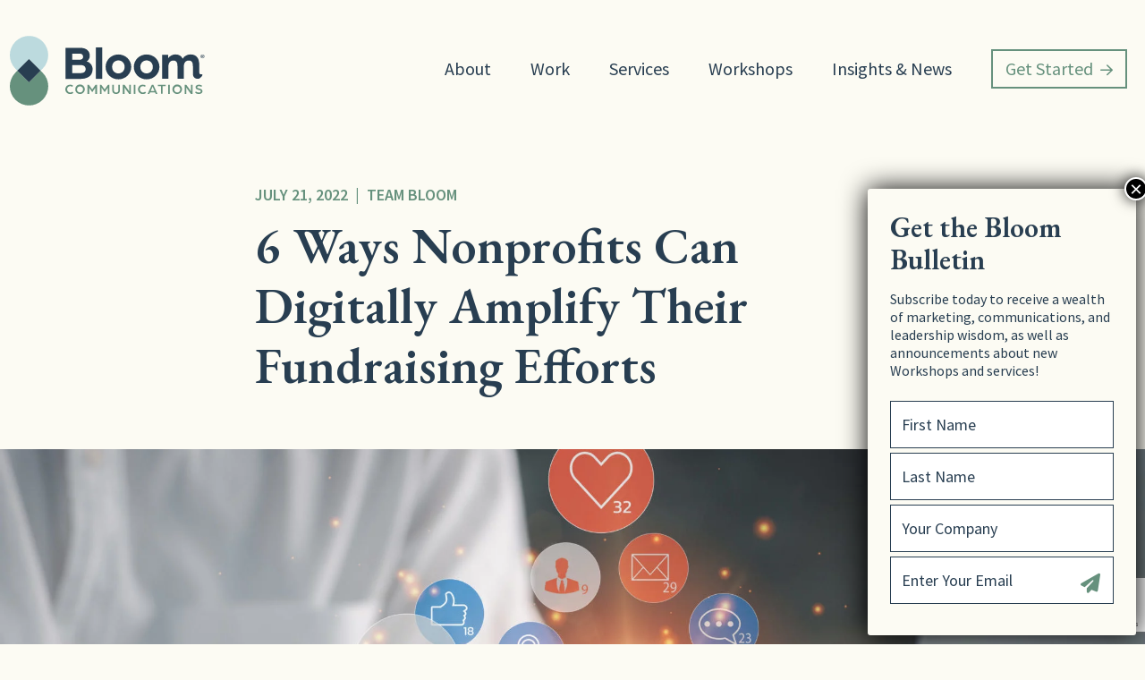

--- FILE ---
content_type: text/html; charset=UTF-8
request_url: https://bloomcommunications.com/6-ways-nonprofits-can-digitally-amplify-their-fundraising-efforts/
body_size: 37232
content:
<!doctype html>
<html lang="en-US">
<head>
	<meta charset="UTF-8">
<script type="text/javascript">
/* <![CDATA[ */
var gform;gform||(document.addEventListener("gform_main_scripts_loaded",function(){gform.scriptsLoaded=!0}),document.addEventListener("gform/theme/scripts_loaded",function(){gform.themeScriptsLoaded=!0}),window.addEventListener("DOMContentLoaded",function(){gform.domLoaded=!0}),gform={domLoaded:!1,scriptsLoaded:!1,themeScriptsLoaded:!1,isFormEditor:()=>"function"==typeof InitializeEditor,callIfLoaded:function(o){return!(!gform.domLoaded||!gform.scriptsLoaded||!gform.themeScriptsLoaded&&!gform.isFormEditor()||(gform.isFormEditor()&&console.warn("The use of gform.initializeOnLoaded() is deprecated in the form editor context and will be removed in Gravity Forms 3.1."),o(),0))},initializeOnLoaded:function(o){gform.callIfLoaded(o)||(document.addEventListener("gform_main_scripts_loaded",()=>{gform.scriptsLoaded=!0,gform.callIfLoaded(o)}),document.addEventListener("gform/theme/scripts_loaded",()=>{gform.themeScriptsLoaded=!0,gform.callIfLoaded(o)}),window.addEventListener("DOMContentLoaded",()=>{gform.domLoaded=!0,gform.callIfLoaded(o)}))},hooks:{action:{},filter:{}},addAction:function(o,r,e,t){gform.addHook("action",o,r,e,t)},addFilter:function(o,r,e,t){gform.addHook("filter",o,r,e,t)},doAction:function(o){gform.doHook("action",o,arguments)},applyFilters:function(o){return gform.doHook("filter",o,arguments)},removeAction:function(o,r){gform.removeHook("action",o,r)},removeFilter:function(o,r,e){gform.removeHook("filter",o,r,e)},addHook:function(o,r,e,t,n){null==gform.hooks[o][r]&&(gform.hooks[o][r]=[]);var d=gform.hooks[o][r];null==n&&(n=r+"_"+d.length),gform.hooks[o][r].push({tag:n,callable:e,priority:t=null==t?10:t})},doHook:function(r,o,e){var t;if(e=Array.prototype.slice.call(e,1),null!=gform.hooks[r][o]&&((o=gform.hooks[r][o]).sort(function(o,r){return o.priority-r.priority}),o.forEach(function(o){"function"!=typeof(t=o.callable)&&(t=window[t]),"action"==r?t.apply(null,e):e[0]=t.apply(null,e)})),"filter"==r)return e[0]},removeHook:function(o,r,t,n){var e;null!=gform.hooks[o][r]&&(e=(e=gform.hooks[o][r]).filter(function(o,r,e){return!!(null!=n&&n!=o.tag||null!=t&&t!=o.priority)}),gform.hooks[o][r]=e)}});
/* ]]> */
</script>

	<meta name="viewport" content="width=device-width, initial-scale=1">
	<link rel="profile" href="https://gmpg.org/xfn/11">
	 
	<meta name='robots' content='index, follow, max-image-preview:large, max-snippet:-1, max-video-preview:-1' />

	<!-- This site is optimized with the Yoast SEO plugin v26.7 - https://yoast.com/wordpress/plugins/seo/ -->
	<title>6 Ways Nonprofits Can Digitally Amplify Their Fundraising Efforts | Bloom Communications | Supporting nonprofits and purpose-driven marketing, public relations, and creative services across the US and globe.</title>
	<meta name="description" content="Learn about some of the most effective digital marketing tactics and strategies nonprofits implement to support their fundraising efforts." />
	<link rel="canonical" href="https://bloomcommunications.com/6-ways-nonprofits-can-digitally-amplify-their-fundraising-efforts/" />
	<meta property="og:locale" content="en_US" />
	<meta property="og:type" content="article" />
	<meta property="og:title" content="6 Ways Nonprofits Can Digitally Amplify Their Fundraising Efforts | Bloom Communications | Supporting nonprofits and purpose-driven marketing, public relations, and creative services across the US and globe." />
	<meta property="og:description" content="Learn about some of the most effective digital marketing tactics and strategies nonprofits implement to support their fundraising efforts." />
	<meta property="og:url" content="https://bloomcommunications.com/6-ways-nonprofits-can-digitally-amplify-their-fundraising-efforts/" />
	<meta property="og:site_name" content="Bloom Communications" />
	<meta property="article:published_time" content="2022-07-21T00:00:20+00:00" />
	<meta property="article:modified_time" content="2022-07-21T16:59:51+00:00" />
	<meta property="og:image" content="https://bloomcommunications.com/wp-content/uploads/2022/07/AdobeStock_350286763-scaled-e1658422046545.jpeg" />
	<meta property="og:image:width" content="2099" />
	<meta property="og:image:height" content="1708" />
	<meta property="og:image:type" content="image/jpeg" />
	<meta name="author" content="Team Bloom" />
	<meta name="twitter:card" content="summary_large_image" />
	<meta name="twitter:creator" content="@bloom_comm" />
	<meta name="twitter:site" content="@bloom_comm" />
	<meta name="twitter:label1" content="Written by" />
	<meta name="twitter:data1" content="Team Bloom" />
	<meta name="twitter:label2" content="Est. reading time" />
	<meta name="twitter:data2" content="8 minutes" />
	<script type="application/ld+json" class="yoast-schema-graph">{"@context":"https://schema.org","@graph":[{"@type":"Article","@id":"https://bloomcommunications.com/6-ways-nonprofits-can-digitally-amplify-their-fundraising-efforts/#article","isPartOf":{"@id":"https://bloomcommunications.com/6-ways-nonprofits-can-digitally-amplify-their-fundraising-efforts/"},"author":{"name":"Team Bloom","@id":"https://bloomcommunications.com/#/schema/person/6835276410cb55ef6d7ec100448d0173"},"headline":"6 Ways Nonprofits Can Digitally Amplify Their Fundraising Efforts","datePublished":"2022-07-21T00:00:20+00:00","dateModified":"2022-07-21T16:59:51+00:00","mainEntityOfPage":{"@id":"https://bloomcommunications.com/6-ways-nonprofits-can-digitally-amplify-their-fundraising-efforts/"},"wordCount":1521,"commentCount":0,"publisher":{"@id":"https://bloomcommunications.com/#organization"},"image":{"@id":"https://bloomcommunications.com/6-ways-nonprofits-can-digitally-amplify-their-fundraising-efforts/#primaryimage"},"thumbnailUrl":"https://bloomcommunications.com/wp-content/uploads/2022/07/AdobeStock_350286763-scaled-e1658422046545.jpeg","articleSection":["Nonprofits","Marketing"],"inLanguage":"en-US"},{"@type":"WebPage","@id":"https://bloomcommunications.com/6-ways-nonprofits-can-digitally-amplify-their-fundraising-efforts/","url":"https://bloomcommunications.com/6-ways-nonprofits-can-digitally-amplify-their-fundraising-efforts/","name":"6 Ways Nonprofits Can Digitally Amplify Their Fundraising Efforts | Bloom Communications | Supporting nonprofits and purpose-driven marketing, public relations, and creative services across the US and globe.","isPartOf":{"@id":"https://bloomcommunications.com/#website"},"primaryImageOfPage":{"@id":"https://bloomcommunications.com/6-ways-nonprofits-can-digitally-amplify-their-fundraising-efforts/#primaryimage"},"image":{"@id":"https://bloomcommunications.com/6-ways-nonprofits-can-digitally-amplify-their-fundraising-efforts/#primaryimage"},"thumbnailUrl":"https://bloomcommunications.com/wp-content/uploads/2022/07/AdobeStock_350286763-scaled-e1658422046545.jpeg","datePublished":"2022-07-21T00:00:20+00:00","dateModified":"2022-07-21T16:59:51+00:00","description":"Learn about some of the most effective digital marketing tactics and strategies nonprofits implement to support their fundraising efforts.","breadcrumb":{"@id":"https://bloomcommunications.com/6-ways-nonprofits-can-digitally-amplify-their-fundraising-efforts/#breadcrumb"},"inLanguage":"en-US","potentialAction":[{"@type":"ReadAction","target":["https://bloomcommunications.com/6-ways-nonprofits-can-digitally-amplify-their-fundraising-efforts/"]}]},{"@type":"ImageObject","inLanguage":"en-US","@id":"https://bloomcommunications.com/6-ways-nonprofits-can-digitally-amplify-their-fundraising-efforts/#primaryimage","url":"https://bloomcommunications.com/wp-content/uploads/2022/07/AdobeStock_350286763-scaled-e1658422046545.jpeg","contentUrl":"https://bloomcommunications.com/wp-content/uploads/2022/07/AdobeStock_350286763-scaled-e1658422046545.jpeg","width":2099,"height":1708,"caption":"Social media interactions on mobile phone, concept with notification icons of like, message, email, comment and star above smartphone screen, person hands holding device, internet digital marketing"},{"@type":"BreadcrumbList","@id":"https://bloomcommunications.com/6-ways-nonprofits-can-digitally-amplify-their-fundraising-efforts/#breadcrumb","itemListElement":[{"@type":"ListItem","position":1,"name":"Home","item":"https://bloomcommunications.com/"},{"@type":"ListItem","position":2,"name":"Insights","item":"https://bloomcommunications.com/insights/"},{"@type":"ListItem","position":3,"name":"6 Ways Nonprofits Can Digitally Amplify Their Fundraising Efforts"}]},{"@type":"WebSite","@id":"https://bloomcommunications.com/#website","url":"https://bloomcommunications.com/","name":"Bloom Communications","description":"Growth Starts Here","publisher":{"@id":"https://bloomcommunications.com/#organization"},"potentialAction":[{"@type":"SearchAction","target":{"@type":"EntryPoint","urlTemplate":"https://bloomcommunications.com/?s={search_term_string}"},"query-input":{"@type":"PropertyValueSpecification","valueRequired":true,"valueName":"search_term_string"}}],"inLanguage":"en-US"},{"@type":"Organization","@id":"https://bloomcommunications.com/#organization","name":"Bloom Communications","url":"https://bloomcommunications.com/","logo":{"@type":"ImageObject","inLanguage":"en-US","@id":"https://bloomcommunications.com/#/schema/logo/image/","url":"https://bloomcommunications.com/wp-content/uploads/2021/06/Bloom_Logo_Primary_RGB.jpg","contentUrl":"https://bloomcommunications.com/wp-content/uploads/2021/06/Bloom_Logo_Primary_RGB.jpg","width":1600,"height":568,"caption":"Bloom Communications"},"image":{"@id":"https://bloomcommunications.com/#/schema/logo/image/"},"sameAs":["https://x.com/bloom_comm","https://www.instagram.com/bloom_comm/","https://www.linkedin.com/company/bloom-communications-inc-"]},{"@type":"Person","@id":"https://bloomcommunications.com/#/schema/person/6835276410cb55ef6d7ec100448d0173","name":"Team Bloom","image":{"@type":"ImageObject","inLanguage":"en-US","@id":"https://bloomcommunications.com/#/schema/person/image/","url":"https://secure.gravatar.com/avatar/dc7c5034016ffb00079e53dfebce4daec932951c736859a3aac2d7c0937321e7?s=96&d=mm&r=g","contentUrl":"https://secure.gravatar.com/avatar/dc7c5034016ffb00079e53dfebce4daec932951c736859a3aac2d7c0937321e7?s=96&d=mm&r=g","caption":"Team Bloom"},"url":"https://bloomcommunications.com/author/bloom/"}]}</script>
	<!-- / Yoast SEO plugin. -->


<link rel='dns-prefetch' href='//www.google.com' />
<link rel='dns-prefetch' href='//js.stripe.com' />
<link rel='dns-prefetch' href='//fonts.googleapis.com' />
<link rel="alternate" type="application/rss+xml" title="Bloom Communications &raquo; Feed" href="https://bloomcommunications.com/feed/" />
<link rel="alternate" title="oEmbed (JSON)" type="application/json+oembed" href="https://bloomcommunications.com/wp-json/oembed/1.0/embed?url=https%3A%2F%2Fbloomcommunications.com%2F6-ways-nonprofits-can-digitally-amplify-their-fundraising-efforts%2F" />
<link rel="alternate" title="oEmbed (XML)" type="text/xml+oembed" href="https://bloomcommunications.com/wp-json/oembed/1.0/embed?url=https%3A%2F%2Fbloomcommunications.com%2F6-ways-nonprofits-can-digitally-amplify-their-fundraising-efforts%2F&#038;format=xml" />
		<!-- This site uses the Google Analytics by MonsterInsights plugin v9.11.1 - Using Analytics tracking - https://www.monsterinsights.com/ -->
							<script src="//www.googletagmanager.com/gtag/js?id=G-3YBMFCP1VB"  data-cfasync="false" data-wpfc-render="false" type="text/javascript" async></script>
			<script data-cfasync="false" data-wpfc-render="false" type="text/javascript">
				var mi_version = '9.11.1';
				var mi_track_user = true;
				var mi_no_track_reason = '';
								var MonsterInsightsDefaultLocations = {"page_location":"https:\/\/bloomcommunications.com\/6-ways-nonprofits-can-digitally-amplify-their-fundraising-efforts\/"};
								MonsterInsightsDefaultLocations.page_location = window.location.href;
								if ( typeof MonsterInsightsPrivacyGuardFilter === 'function' ) {
					var MonsterInsightsLocations = (typeof MonsterInsightsExcludeQuery === 'object') ? MonsterInsightsPrivacyGuardFilter( MonsterInsightsExcludeQuery ) : MonsterInsightsPrivacyGuardFilter( MonsterInsightsDefaultLocations );
				} else {
					var MonsterInsightsLocations = (typeof MonsterInsightsExcludeQuery === 'object') ? MonsterInsightsExcludeQuery : MonsterInsightsDefaultLocations;
				}

								var disableStrs = [
										'ga-disable-G-3YBMFCP1VB',
									];

				/* Function to detect opted out users */
				function __gtagTrackerIsOptedOut() {
					for (var index = 0; index < disableStrs.length; index++) {
						if (document.cookie.indexOf(disableStrs[index] + '=true') > -1) {
							return true;
						}
					}

					return false;
				}

				/* Disable tracking if the opt-out cookie exists. */
				if (__gtagTrackerIsOptedOut()) {
					for (var index = 0; index < disableStrs.length; index++) {
						window[disableStrs[index]] = true;
					}
				}

				/* Opt-out function */
				function __gtagTrackerOptout() {
					for (var index = 0; index < disableStrs.length; index++) {
						document.cookie = disableStrs[index] + '=true; expires=Thu, 31 Dec 2099 23:59:59 UTC; path=/';
						window[disableStrs[index]] = true;
					}
				}

				if ('undefined' === typeof gaOptout) {
					function gaOptout() {
						__gtagTrackerOptout();
					}
				}
								window.dataLayer = window.dataLayer || [];

				window.MonsterInsightsDualTracker = {
					helpers: {},
					trackers: {},
				};
				if (mi_track_user) {
					function __gtagDataLayer() {
						dataLayer.push(arguments);
					}

					function __gtagTracker(type, name, parameters) {
						if (!parameters) {
							parameters = {};
						}

						if (parameters.send_to) {
							__gtagDataLayer.apply(null, arguments);
							return;
						}

						if (type === 'event') {
														parameters.send_to = monsterinsights_frontend.v4_id;
							var hookName = name;
							if (typeof parameters['event_category'] !== 'undefined') {
								hookName = parameters['event_category'] + ':' + name;
							}

							if (typeof MonsterInsightsDualTracker.trackers[hookName] !== 'undefined') {
								MonsterInsightsDualTracker.trackers[hookName](parameters);
							} else {
								__gtagDataLayer('event', name, parameters);
							}
							
						} else {
							__gtagDataLayer.apply(null, arguments);
						}
					}

					__gtagTracker('js', new Date());
					__gtagTracker('set', {
						'developer_id.dZGIzZG': true,
											});
					if ( MonsterInsightsLocations.page_location ) {
						__gtagTracker('set', MonsterInsightsLocations);
					}
										__gtagTracker('config', 'G-3YBMFCP1VB', {"forceSSL":"true","link_attribution":"true"} );
										window.gtag = __gtagTracker;										(function () {
						/* https://developers.google.com/analytics/devguides/collection/analyticsjs/ */
						/* ga and __gaTracker compatibility shim. */
						var noopfn = function () {
							return null;
						};
						var newtracker = function () {
							return new Tracker();
						};
						var Tracker = function () {
							return null;
						};
						var p = Tracker.prototype;
						p.get = noopfn;
						p.set = noopfn;
						p.send = function () {
							var args = Array.prototype.slice.call(arguments);
							args.unshift('send');
							__gaTracker.apply(null, args);
						};
						var __gaTracker = function () {
							var len = arguments.length;
							if (len === 0) {
								return;
							}
							var f = arguments[len - 1];
							if (typeof f !== 'object' || f === null || typeof f.hitCallback !== 'function') {
								if ('send' === arguments[0]) {
									var hitConverted, hitObject = false, action;
									if ('event' === arguments[1]) {
										if ('undefined' !== typeof arguments[3]) {
											hitObject = {
												'eventAction': arguments[3],
												'eventCategory': arguments[2],
												'eventLabel': arguments[4],
												'value': arguments[5] ? arguments[5] : 1,
											}
										}
									}
									if ('pageview' === arguments[1]) {
										if ('undefined' !== typeof arguments[2]) {
											hitObject = {
												'eventAction': 'page_view',
												'page_path': arguments[2],
											}
										}
									}
									if (typeof arguments[2] === 'object') {
										hitObject = arguments[2];
									}
									if (typeof arguments[5] === 'object') {
										Object.assign(hitObject, arguments[5]);
									}
									if ('undefined' !== typeof arguments[1].hitType) {
										hitObject = arguments[1];
										if ('pageview' === hitObject.hitType) {
											hitObject.eventAction = 'page_view';
										}
									}
									if (hitObject) {
										action = 'timing' === arguments[1].hitType ? 'timing_complete' : hitObject.eventAction;
										hitConverted = mapArgs(hitObject);
										__gtagTracker('event', action, hitConverted);
									}
								}
								return;
							}

							function mapArgs(args) {
								var arg, hit = {};
								var gaMap = {
									'eventCategory': 'event_category',
									'eventAction': 'event_action',
									'eventLabel': 'event_label',
									'eventValue': 'event_value',
									'nonInteraction': 'non_interaction',
									'timingCategory': 'event_category',
									'timingVar': 'name',
									'timingValue': 'value',
									'timingLabel': 'event_label',
									'page': 'page_path',
									'location': 'page_location',
									'title': 'page_title',
									'referrer' : 'page_referrer',
								};
								for (arg in args) {
																		if (!(!args.hasOwnProperty(arg) || !gaMap.hasOwnProperty(arg))) {
										hit[gaMap[arg]] = args[arg];
									} else {
										hit[arg] = args[arg];
									}
								}
								return hit;
							}

							try {
								f.hitCallback();
							} catch (ex) {
							}
						};
						__gaTracker.create = newtracker;
						__gaTracker.getByName = newtracker;
						__gaTracker.getAll = function () {
							return [];
						};
						__gaTracker.remove = noopfn;
						__gaTracker.loaded = true;
						window['__gaTracker'] = __gaTracker;
					})();
									} else {
										console.log("");
					(function () {
						function __gtagTracker() {
							return null;
						}

						window['__gtagTracker'] = __gtagTracker;
						window['gtag'] = __gtagTracker;
					})();
									}
			</script>
							<!-- / Google Analytics by MonsterInsights -->
		<style id='wp-img-auto-sizes-contain-inline-css' type='text/css'>
img:is([sizes=auto i],[sizes^="auto," i]){contain-intrinsic-size:3000px 1500px}
/*# sourceURL=wp-img-auto-sizes-contain-inline-css */
</style>
<style id='wp-block-library-inline-css' type='text/css'>
:root{--wp-block-synced-color:#7a00df;--wp-block-synced-color--rgb:122,0,223;--wp-bound-block-color:var(--wp-block-synced-color);--wp-editor-canvas-background:#ddd;--wp-admin-theme-color:#007cba;--wp-admin-theme-color--rgb:0,124,186;--wp-admin-theme-color-darker-10:#006ba1;--wp-admin-theme-color-darker-10--rgb:0,107,160.5;--wp-admin-theme-color-darker-20:#005a87;--wp-admin-theme-color-darker-20--rgb:0,90,135;--wp-admin-border-width-focus:2px}@media (min-resolution:192dpi){:root{--wp-admin-border-width-focus:1.5px}}.wp-element-button{cursor:pointer}:root .has-very-light-gray-background-color{background-color:#eee}:root .has-very-dark-gray-background-color{background-color:#313131}:root .has-very-light-gray-color{color:#eee}:root .has-very-dark-gray-color{color:#313131}:root .has-vivid-green-cyan-to-vivid-cyan-blue-gradient-background{background:linear-gradient(135deg,#00d084,#0693e3)}:root .has-purple-crush-gradient-background{background:linear-gradient(135deg,#34e2e4,#4721fb 50%,#ab1dfe)}:root .has-hazy-dawn-gradient-background{background:linear-gradient(135deg,#faaca8,#dad0ec)}:root .has-subdued-olive-gradient-background{background:linear-gradient(135deg,#fafae1,#67a671)}:root .has-atomic-cream-gradient-background{background:linear-gradient(135deg,#fdd79a,#004a59)}:root .has-nightshade-gradient-background{background:linear-gradient(135deg,#330968,#31cdcf)}:root .has-midnight-gradient-background{background:linear-gradient(135deg,#020381,#2874fc)}:root{--wp--preset--font-size--normal:16px;--wp--preset--font-size--huge:42px}.has-regular-font-size{font-size:1em}.has-larger-font-size{font-size:2.625em}.has-normal-font-size{font-size:var(--wp--preset--font-size--normal)}.has-huge-font-size{font-size:var(--wp--preset--font-size--huge)}.has-text-align-center{text-align:center}.has-text-align-left{text-align:left}.has-text-align-right{text-align:right}.has-fit-text{white-space:nowrap!important}#end-resizable-editor-section{display:none}.aligncenter{clear:both}.items-justified-left{justify-content:flex-start}.items-justified-center{justify-content:center}.items-justified-right{justify-content:flex-end}.items-justified-space-between{justify-content:space-between}.screen-reader-text{border:0;clip-path:inset(50%);height:1px;margin:-1px;overflow:hidden;padding:0;position:absolute;width:1px;word-wrap:normal!important}.screen-reader-text:focus{background-color:#ddd;clip-path:none;color:#444;display:block;font-size:1em;height:auto;left:5px;line-height:normal;padding:15px 23px 14px;text-decoration:none;top:5px;width:auto;z-index:100000}html :where(.has-border-color){border-style:solid}html :where([style*=border-top-color]){border-top-style:solid}html :where([style*=border-right-color]){border-right-style:solid}html :where([style*=border-bottom-color]){border-bottom-style:solid}html :where([style*=border-left-color]){border-left-style:solid}html :where([style*=border-width]){border-style:solid}html :where([style*=border-top-width]){border-top-style:solid}html :where([style*=border-right-width]){border-right-style:solid}html :where([style*=border-bottom-width]){border-bottom-style:solid}html :where([style*=border-left-width]){border-left-style:solid}html :where(img[class*=wp-image-]){height:auto;max-width:100%}:where(figure){margin:0 0 1em}html :where(.is-position-sticky){--wp-admin--admin-bar--position-offset:var(--wp-admin--admin-bar--height,0px)}@media screen and (max-width:600px){html :where(.is-position-sticky){--wp-admin--admin-bar--position-offset:0px}}

/*# sourceURL=wp-block-library-inline-css */
</style><style id='global-styles-inline-css' type='text/css'>
:root{--wp--preset--aspect-ratio--square: 1;--wp--preset--aspect-ratio--4-3: 4/3;--wp--preset--aspect-ratio--3-4: 3/4;--wp--preset--aspect-ratio--3-2: 3/2;--wp--preset--aspect-ratio--2-3: 2/3;--wp--preset--aspect-ratio--16-9: 16/9;--wp--preset--aspect-ratio--9-16: 9/16;--wp--preset--color--black: #000000;--wp--preset--color--cyan-bluish-gray: #abb8c3;--wp--preset--color--white: #ffffff;--wp--preset--color--pale-pink: #f78da7;--wp--preset--color--vivid-red: #cf2e2e;--wp--preset--color--luminous-vivid-orange: #ff6900;--wp--preset--color--luminous-vivid-amber: #fcb900;--wp--preset--color--light-green-cyan: #7bdcb5;--wp--preset--color--vivid-green-cyan: #00d084;--wp--preset--color--pale-cyan-blue: #8ed1fc;--wp--preset--color--vivid-cyan-blue: #0693e3;--wp--preset--color--vivid-purple: #9b51e0;--wp--preset--gradient--vivid-cyan-blue-to-vivid-purple: linear-gradient(135deg,rgb(6,147,227) 0%,rgb(155,81,224) 100%);--wp--preset--gradient--light-green-cyan-to-vivid-green-cyan: linear-gradient(135deg,rgb(122,220,180) 0%,rgb(0,208,130) 100%);--wp--preset--gradient--luminous-vivid-amber-to-luminous-vivid-orange: linear-gradient(135deg,rgb(252,185,0) 0%,rgb(255,105,0) 100%);--wp--preset--gradient--luminous-vivid-orange-to-vivid-red: linear-gradient(135deg,rgb(255,105,0) 0%,rgb(207,46,46) 100%);--wp--preset--gradient--very-light-gray-to-cyan-bluish-gray: linear-gradient(135deg,rgb(238,238,238) 0%,rgb(169,184,195) 100%);--wp--preset--gradient--cool-to-warm-spectrum: linear-gradient(135deg,rgb(74,234,220) 0%,rgb(151,120,209) 20%,rgb(207,42,186) 40%,rgb(238,44,130) 60%,rgb(251,105,98) 80%,rgb(254,248,76) 100%);--wp--preset--gradient--blush-light-purple: linear-gradient(135deg,rgb(255,206,236) 0%,rgb(152,150,240) 100%);--wp--preset--gradient--blush-bordeaux: linear-gradient(135deg,rgb(254,205,165) 0%,rgb(254,45,45) 50%,rgb(107,0,62) 100%);--wp--preset--gradient--luminous-dusk: linear-gradient(135deg,rgb(255,203,112) 0%,rgb(199,81,192) 50%,rgb(65,88,208) 100%);--wp--preset--gradient--pale-ocean: linear-gradient(135deg,rgb(255,245,203) 0%,rgb(182,227,212) 50%,rgb(51,167,181) 100%);--wp--preset--gradient--electric-grass: linear-gradient(135deg,rgb(202,248,128) 0%,rgb(113,206,126) 100%);--wp--preset--gradient--midnight: linear-gradient(135deg,rgb(2,3,129) 0%,rgb(40,116,252) 100%);--wp--preset--font-size--small: 13px;--wp--preset--font-size--medium: 20px;--wp--preset--font-size--large: 36px;--wp--preset--font-size--x-large: 42px;--wp--preset--spacing--20: 0.44rem;--wp--preset--spacing--30: 0.67rem;--wp--preset--spacing--40: 1rem;--wp--preset--spacing--50: 1.5rem;--wp--preset--spacing--60: 2.25rem;--wp--preset--spacing--70: 3.38rem;--wp--preset--spacing--80: 5.06rem;--wp--preset--shadow--natural: 6px 6px 9px rgba(0, 0, 0, 0.2);--wp--preset--shadow--deep: 12px 12px 50px rgba(0, 0, 0, 0.4);--wp--preset--shadow--sharp: 6px 6px 0px rgba(0, 0, 0, 0.2);--wp--preset--shadow--outlined: 6px 6px 0px -3px rgb(255, 255, 255), 6px 6px rgb(0, 0, 0);--wp--preset--shadow--crisp: 6px 6px 0px rgb(0, 0, 0);}:where(.is-layout-flex){gap: 0.5em;}:where(.is-layout-grid){gap: 0.5em;}body .is-layout-flex{display: flex;}.is-layout-flex{flex-wrap: wrap;align-items: center;}.is-layout-flex > :is(*, div){margin: 0;}body .is-layout-grid{display: grid;}.is-layout-grid > :is(*, div){margin: 0;}:where(.wp-block-columns.is-layout-flex){gap: 2em;}:where(.wp-block-columns.is-layout-grid){gap: 2em;}:where(.wp-block-post-template.is-layout-flex){gap: 1.25em;}:where(.wp-block-post-template.is-layout-grid){gap: 1.25em;}.has-black-color{color: var(--wp--preset--color--black) !important;}.has-cyan-bluish-gray-color{color: var(--wp--preset--color--cyan-bluish-gray) !important;}.has-white-color{color: var(--wp--preset--color--white) !important;}.has-pale-pink-color{color: var(--wp--preset--color--pale-pink) !important;}.has-vivid-red-color{color: var(--wp--preset--color--vivid-red) !important;}.has-luminous-vivid-orange-color{color: var(--wp--preset--color--luminous-vivid-orange) !important;}.has-luminous-vivid-amber-color{color: var(--wp--preset--color--luminous-vivid-amber) !important;}.has-light-green-cyan-color{color: var(--wp--preset--color--light-green-cyan) !important;}.has-vivid-green-cyan-color{color: var(--wp--preset--color--vivid-green-cyan) !important;}.has-pale-cyan-blue-color{color: var(--wp--preset--color--pale-cyan-blue) !important;}.has-vivid-cyan-blue-color{color: var(--wp--preset--color--vivid-cyan-blue) !important;}.has-vivid-purple-color{color: var(--wp--preset--color--vivid-purple) !important;}.has-black-background-color{background-color: var(--wp--preset--color--black) !important;}.has-cyan-bluish-gray-background-color{background-color: var(--wp--preset--color--cyan-bluish-gray) !important;}.has-white-background-color{background-color: var(--wp--preset--color--white) !important;}.has-pale-pink-background-color{background-color: var(--wp--preset--color--pale-pink) !important;}.has-vivid-red-background-color{background-color: var(--wp--preset--color--vivid-red) !important;}.has-luminous-vivid-orange-background-color{background-color: var(--wp--preset--color--luminous-vivid-orange) !important;}.has-luminous-vivid-amber-background-color{background-color: var(--wp--preset--color--luminous-vivid-amber) !important;}.has-light-green-cyan-background-color{background-color: var(--wp--preset--color--light-green-cyan) !important;}.has-vivid-green-cyan-background-color{background-color: var(--wp--preset--color--vivid-green-cyan) !important;}.has-pale-cyan-blue-background-color{background-color: var(--wp--preset--color--pale-cyan-blue) !important;}.has-vivid-cyan-blue-background-color{background-color: var(--wp--preset--color--vivid-cyan-blue) !important;}.has-vivid-purple-background-color{background-color: var(--wp--preset--color--vivid-purple) !important;}.has-black-border-color{border-color: var(--wp--preset--color--black) !important;}.has-cyan-bluish-gray-border-color{border-color: var(--wp--preset--color--cyan-bluish-gray) !important;}.has-white-border-color{border-color: var(--wp--preset--color--white) !important;}.has-pale-pink-border-color{border-color: var(--wp--preset--color--pale-pink) !important;}.has-vivid-red-border-color{border-color: var(--wp--preset--color--vivid-red) !important;}.has-luminous-vivid-orange-border-color{border-color: var(--wp--preset--color--luminous-vivid-orange) !important;}.has-luminous-vivid-amber-border-color{border-color: var(--wp--preset--color--luminous-vivid-amber) !important;}.has-light-green-cyan-border-color{border-color: var(--wp--preset--color--light-green-cyan) !important;}.has-vivid-green-cyan-border-color{border-color: var(--wp--preset--color--vivid-green-cyan) !important;}.has-pale-cyan-blue-border-color{border-color: var(--wp--preset--color--pale-cyan-blue) !important;}.has-vivid-cyan-blue-border-color{border-color: var(--wp--preset--color--vivid-cyan-blue) !important;}.has-vivid-purple-border-color{border-color: var(--wp--preset--color--vivid-purple) !important;}.has-vivid-cyan-blue-to-vivid-purple-gradient-background{background: var(--wp--preset--gradient--vivid-cyan-blue-to-vivid-purple) !important;}.has-light-green-cyan-to-vivid-green-cyan-gradient-background{background: var(--wp--preset--gradient--light-green-cyan-to-vivid-green-cyan) !important;}.has-luminous-vivid-amber-to-luminous-vivid-orange-gradient-background{background: var(--wp--preset--gradient--luminous-vivid-amber-to-luminous-vivid-orange) !important;}.has-luminous-vivid-orange-to-vivid-red-gradient-background{background: var(--wp--preset--gradient--luminous-vivid-orange-to-vivid-red) !important;}.has-very-light-gray-to-cyan-bluish-gray-gradient-background{background: var(--wp--preset--gradient--very-light-gray-to-cyan-bluish-gray) !important;}.has-cool-to-warm-spectrum-gradient-background{background: var(--wp--preset--gradient--cool-to-warm-spectrum) !important;}.has-blush-light-purple-gradient-background{background: var(--wp--preset--gradient--blush-light-purple) !important;}.has-blush-bordeaux-gradient-background{background: var(--wp--preset--gradient--blush-bordeaux) !important;}.has-luminous-dusk-gradient-background{background: var(--wp--preset--gradient--luminous-dusk) !important;}.has-pale-ocean-gradient-background{background: var(--wp--preset--gradient--pale-ocean) !important;}.has-electric-grass-gradient-background{background: var(--wp--preset--gradient--electric-grass) !important;}.has-midnight-gradient-background{background: var(--wp--preset--gradient--midnight) !important;}.has-small-font-size{font-size: var(--wp--preset--font-size--small) !important;}.has-medium-font-size{font-size: var(--wp--preset--font-size--medium) !important;}.has-large-font-size{font-size: var(--wp--preset--font-size--large) !important;}.has-x-large-font-size{font-size: var(--wp--preset--font-size--x-large) !important;}
/*# sourceURL=global-styles-inline-css */
</style>

<style id='classic-theme-styles-inline-css' type='text/css'>
/*! This file is auto-generated */
.wp-block-button__link{color:#fff;background-color:#32373c;border-radius:9999px;box-shadow:none;text-decoration:none;padding:calc(.667em + 2px) calc(1.333em + 2px);font-size:1.125em}.wp-block-file__button{background:#32373c;color:#fff;text-decoration:none}
/*# sourceURL=/wp-includes/css/classic-themes.min.css */
</style>
<link rel='stylesheet' id='wp-components-css' href='https://bloomcommunications.com/wp-includes/css/dist/components/style.min.css?ver=6.9' type='text/css' media='all' />
<link rel='stylesheet' id='wp-preferences-css' href='https://bloomcommunications.com/wp-includes/css/dist/preferences/style.min.css?ver=6.9' type='text/css' media='all' />
<link rel='stylesheet' id='wp-block-editor-css' href='https://bloomcommunications.com/wp-includes/css/dist/block-editor/style.min.css?ver=6.9' type='text/css' media='all' />
<link rel='stylesheet' id='popup-maker-block-library-style-css' href='https://bloomcommunications.com/wp-content/plugins/popup-maker/dist/packages/block-library-style.css?ver=dbea705cfafe089d65f1' type='text/css' media='all' />
<link rel='stylesheet' id='google_business_reviews_rating_wp_css-css' href='https://bloomcommunications.com/wp-content/plugins/g-business-reviews-rating/wp/css/css.css?ver=6.9' type='text/css' media='all' />
<link rel='stylesheet' id='SFSIPLUSmainCss-css' href='https://bloomcommunications.com/wp-content/plugins/ultimate-social-media-plus/css/sfsi-style.css?ver=3.7.1' type='text/css' media='all' />
<link rel='stylesheet' id='_s-style-css' href='https://bloomcommunications.com/wp-content/themes/Bloom2024/style.css?ver=1755187387' type='text/css' media='all' />
<link rel='stylesheet' id='cp-devices-css' href='https://bloomcommunications.com/wp-content/themes/Bloom2024/devices.css?ver=6.9' type='text/css' media='all' />
<link rel='stylesheet' id='cp-forms-css' href='https://bloomcommunications.com/wp-content/themes/Bloom2024/forms.css?ver=6.9' type='text/css' media='all' />
<link rel='stylesheet' id='cp-google-fonts-css' href='https://fonts.googleapis.com/css?family=Open+Sans%3A400%2C400i%2C700%2C700i%7CRaleway%3A400%2C600%2C700&#038;ver=6.9' type='text/css' media='all' />
<link rel='stylesheet' id='popup-maker-site-css' href='//bloomcommunications.com/wp-content/uploads/pum/pum-site-styles.css?generated=1755183485&#038;ver=1.21.5' type='text/css' media='all' />
<link rel='stylesheet' id='gforms_reset_css-css' href='https://bloomcommunications.com/wp-content/plugins/gravityforms/legacy/css/formreset.min.css?ver=2.9.26' type='text/css' media='all' />
<link rel='stylesheet' id='gforms_formsmain_css-css' href='https://bloomcommunications.com/wp-content/plugins/gravityforms/legacy/css/formsmain.min.css?ver=2.9.26' type='text/css' media='all' />
<link rel='stylesheet' id='gforms_ready_class_css-css' href='https://bloomcommunications.com/wp-content/plugins/gravityforms/legacy/css/readyclass.min.css?ver=2.9.26' type='text/css' media='all' />
<link rel='stylesheet' id='gforms_browsers_css-css' href='https://bloomcommunications.com/wp-content/plugins/gravityforms/legacy/css/browsers.min.css?ver=2.9.26' type='text/css' media='all' />
<link rel='stylesheet' id='gform_basic-css' href='https://bloomcommunications.com/wp-content/plugins/gravityforms/assets/css/dist/basic.min.css?ver=2.9.26' type='text/css' media='all' />
<link rel='stylesheet' id='gform_theme_components-css' href='https://bloomcommunications.com/wp-content/plugins/gravityforms/assets/css/dist/theme-components.min.css?ver=2.9.26' type='text/css' media='all' />
<link rel='stylesheet' id='gform_theme-css' href='https://bloomcommunications.com/wp-content/plugins/gravityforms/assets/css/dist/theme.min.css?ver=2.9.26' type='text/css' media='all' />
<link rel='stylesheet' id='gravityformsstripe_gravity_theme-css' href='https://bloomcommunications.com/wp-content/plugins/gravityformsstripe/assets/css/dist/theme.min.css?ver=6.9' type='text/css' media='all' />
<script type="text/javascript" src="https://bloomcommunications.com/wp-includes/js/jquery/jquery.min.js?ver=3.7.1" id="jquery-core-js"></script>
<script type="text/javascript" src="https://bloomcommunications.com/wp-includes/js/jquery/jquery-migrate.min.js?ver=3.4.1" id="jquery-migrate-js"></script>
<script type="text/javascript" src="https://bloomcommunications.com/wp-content/plugins/google-analytics-for-wordpress/assets/js/frontend-gtag.min.js?ver=9.11.1" id="monsterinsights-frontend-script-js" async="async" data-wp-strategy="async"></script>
<script data-cfasync="false" data-wpfc-render="false" type="text/javascript" id='monsterinsights-frontend-script-js-extra'>/* <![CDATA[ */
var monsterinsights_frontend = {"js_events_tracking":"true","download_extensions":"doc,pdf,ppt,zip,xls,docx,pptx,xlsx","inbound_paths":"[{\"path\":\"\\\/go\\\/\",\"label\":\"affiliate\"},{\"path\":\"\\\/recommend\\\/\",\"label\":\"affiliate\"}]","home_url":"https:\/\/bloomcommunications.com","hash_tracking":"false","v4_id":"G-3YBMFCP1VB"};/* ]]> */
</script>
<script type="text/javascript" src="https://bloomcommunications.com/wp-content/plugins/g-business-reviews-rating/wp/js/js.js?ver=6.9" id="google_business_reviews_rating_wp_js-js"></script>
<script type="text/javascript" id="my_loadmore-js-extra">
/* <![CDATA[ */
var misha_loadmore_params = {"ajaxurl":"https://bloomcommunications.com/wp-admin/admin-ajax.php","posts":"{\"page\":0,\"name\":\"6-ways-nonprofits-can-digitally-amplify-their-fundraising-efforts\",\"error\":\"\",\"m\":\"\",\"p\":0,\"post_parent\":\"\",\"subpost\":\"\",\"subpost_id\":\"\",\"attachment\":\"\",\"attachment_id\":0,\"pagename\":\"\",\"page_id\":0,\"second\":\"\",\"minute\":\"\",\"hour\":\"\",\"day\":0,\"monthnum\":0,\"year\":0,\"w\":0,\"category_name\":\"\",\"tag\":\"\",\"cat\":\"\",\"tag_id\":\"\",\"author\":\"\",\"author_name\":\"\",\"feed\":\"\",\"tb\":\"\",\"paged\":0,\"meta_key\":\"\",\"meta_value\":\"\",\"preview\":\"\",\"s\":\"\",\"sentence\":\"\",\"title\":\"\",\"fields\":\"all\",\"menu_order\":\"\",\"embed\":\"\",\"category__in\":[],\"category__not_in\":[],\"category__and\":[],\"post__in\":[],\"post__not_in\":[],\"post_name__in\":[],\"tag__in\":[],\"tag__not_in\":[],\"tag__and\":[],\"tag_slug__in\":[],\"tag_slug__and\":[],\"post_parent__in\":[],\"post_parent__not_in\":[],\"author__in\":[],\"author__not_in\":[],\"search_columns\":[],\"ignore_sticky_posts\":false,\"suppress_filters\":false,\"cache_results\":true,\"update_post_term_cache\":true,\"update_menu_item_cache\":false,\"lazy_load_term_meta\":true,\"update_post_meta_cache\":true,\"post_type\":\"\",\"posts_per_page\":9,\"nopaging\":false,\"comments_per_page\":\"50\",\"no_found_rows\":false,\"order\":\"DESC\"}","current_page":"1","max_page":"0"};
//# sourceURL=my_loadmore-js-extra
/* ]]> */
</script>
<script type="text/javascript" src="https://bloomcommunications.com/wp-content/themes/Bloom2024/js/myloadmore.js?ver=6.9" id="my_loadmore-js"></script>
<script type="text/javascript" src="https://bloomcommunications.com/wp-includes/js/dist/dom-ready.min.js?ver=f77871ff7694fffea381" id="wp-dom-ready-js"></script>
<script type="text/javascript" src="https://bloomcommunications.com/wp-includes/js/dist/hooks.min.js?ver=dd5603f07f9220ed27f1" id="wp-hooks-js"></script>
<script type="text/javascript" src="https://bloomcommunications.com/wp-includes/js/dist/i18n.min.js?ver=c26c3dc7bed366793375" id="wp-i18n-js"></script>
<script type="text/javascript" id="wp-i18n-js-after">
/* <![CDATA[ */
wp.i18n.setLocaleData( { 'text direction\u0004ltr': [ 'ltr' ] } );
//# sourceURL=wp-i18n-js-after
/* ]]> */
</script>
<script type="text/javascript" src="https://bloomcommunications.com/wp-includes/js/dist/a11y.min.js?ver=cb460b4676c94bd228ed" id="wp-a11y-js"></script>
<script type="text/javascript" defer='defer' src="https://bloomcommunications.com/wp-content/plugins/gravityforms/js/jquery.json.min.js?ver=2.9.26" id="gform_json-js"></script>
<script type="text/javascript" id="gform_gravityforms-js-extra">
/* <![CDATA[ */
var gf_global = {"gf_currency_config":{"name":"U.S. Dollar","symbol_left":"$","symbol_right":"","symbol_padding":"","thousand_separator":",","decimal_separator":".","decimals":2,"code":"USD"},"base_url":"https://bloomcommunications.com/wp-content/plugins/gravityforms","number_formats":[],"spinnerUrl":"https://bloomcommunications.com/wp-content/plugins/gravityforms/images/spinner.svg","version_hash":"60ad80b7cb74cf7bebb3662803875787","strings":{"newRowAdded":"New row added.","rowRemoved":"Row removed","formSaved":"The form has been saved.  The content contains the link to return and complete the form."}};
var gf_global = {"gf_currency_config":{"name":"U.S. Dollar","symbol_left":"$","symbol_right":"","symbol_padding":"","thousand_separator":",","decimal_separator":".","decimals":2,"code":"USD"},"base_url":"https://bloomcommunications.com/wp-content/plugins/gravityforms","number_formats":[],"spinnerUrl":"https://bloomcommunications.com/wp-content/plugins/gravityforms/images/spinner.svg","version_hash":"60ad80b7cb74cf7bebb3662803875787","strings":{"newRowAdded":"New row added.","rowRemoved":"Row removed","formSaved":"The form has been saved.  The content contains the link to return and complete the form."}};
var gf_global = {"gf_currency_config":{"name":"U.S. Dollar","symbol_left":"$","symbol_right":"","symbol_padding":"","thousand_separator":",","decimal_separator":".","decimals":2,"code":"USD"},"base_url":"https://bloomcommunications.com/wp-content/plugins/gravityforms","number_formats":[],"spinnerUrl":"https://bloomcommunications.com/wp-content/plugins/gravityforms/images/spinner.svg","version_hash":"60ad80b7cb74cf7bebb3662803875787","strings":{"newRowAdded":"New row added.","rowRemoved":"Row removed","formSaved":"The form has been saved.  The content contains the link to return and complete the form."}};
var gf_global = {"gf_currency_config":{"name":"U.S. Dollar","symbol_left":"$","symbol_right":"","symbol_padding":"","thousand_separator":",","decimal_separator":".","decimals":2,"code":"USD"},"base_url":"https://bloomcommunications.com/wp-content/plugins/gravityforms","number_formats":[],"spinnerUrl":"https://bloomcommunications.com/wp-content/plugins/gravityforms/images/spinner.svg","version_hash":"60ad80b7cb74cf7bebb3662803875787","strings":{"newRowAdded":"New row added.","rowRemoved":"Row removed","formSaved":"The form has been saved.  The content contains the link to return and complete the form."}};
var gf_global = {"gf_currency_config":{"name":"U.S. Dollar","symbol_left":"$","symbol_right":"","symbol_padding":"","thousand_separator":",","decimal_separator":".","decimals":2,"code":"USD"},"base_url":"https://bloomcommunications.com/wp-content/plugins/gravityforms","number_formats":[],"spinnerUrl":"https://bloomcommunications.com/wp-content/plugins/gravityforms/images/spinner.svg","version_hash":"60ad80b7cb74cf7bebb3662803875787","strings":{"newRowAdded":"New row added.","rowRemoved":"Row removed","formSaved":"The form has been saved.  The content contains the link to return and complete the form."}};
var gf_global = {"gf_currency_config":{"name":"U.S. Dollar","symbol_left":"$","symbol_right":"","symbol_padding":"","thousand_separator":",","decimal_separator":".","decimals":2,"code":"USD"},"base_url":"https://bloomcommunications.com/wp-content/plugins/gravityforms","number_formats":[],"spinnerUrl":"https://bloomcommunications.com/wp-content/plugins/gravityforms/images/spinner.svg","version_hash":"60ad80b7cb74cf7bebb3662803875787","strings":{"newRowAdded":"New row added.","rowRemoved":"Row removed","formSaved":"The form has been saved.  The content contains the link to return and complete the form."}};
var gform_i18n = {"datepicker":{"days":{"monday":"Mo","tuesday":"Tu","wednesday":"We","thursday":"Th","friday":"Fr","saturday":"Sa","sunday":"Su"},"months":{"january":"January","february":"February","march":"March","april":"April","may":"May","june":"June","july":"July","august":"August","september":"September","october":"October","november":"November","december":"December"},"firstDay":1,"iconText":"Select date"}};
var gf_legacy_multi = {"8":"","16":"","10":"1"};
var gform_gravityforms = {"strings":{"invalid_file_extension":"This type of file is not allowed. Must be one of the following:","delete_file":"Delete this file","in_progress":"in progress","file_exceeds_limit":"File exceeds size limit","illegal_extension":"This type of file is not allowed.","max_reached":"Maximum number of files reached","unknown_error":"There was a problem while saving the file on the server","currently_uploading":"Please wait for the uploading to complete","cancel":"Cancel","cancel_upload":"Cancel this upload","cancelled":"Cancelled","error":"Error","message":"Message"},"vars":{"images_url":"https://bloomcommunications.com/wp-content/plugins/gravityforms/images"}};
//# sourceURL=gform_gravityforms-js-extra
/* ]]> */
</script>
<script type="text/javascript" defer='defer' src="https://bloomcommunications.com/wp-content/plugins/gravityforms/js/gravityforms.min.js?ver=2.9.26" id="gform_gravityforms-js"></script>
<script type="text/javascript" defer='defer' src="https://www.google.com/recaptcha/api.js?hl=en&amp;ver=6.9#038;render=explicit" id="gform_recaptcha-js"></script>
<script type="text/javascript" defer='defer' src="https://bloomcommunications.com/wp-content/plugins/gravityforms/assets/js/dist/utils.min.js?ver=48a3755090e76a154853db28fc254681" id="gform_gravityforms_utils-js"></script>
<script type="text/javascript" id="gform_conditional_logic-js-extra">
/* <![CDATA[ */
var gf_legacy = {"is_legacy":""};
var gf_legacy = {"is_legacy":""};
//# sourceURL=gform_conditional_logic-js-extra
/* ]]> */
</script>
<script type="text/javascript" defer='defer' src="https://bloomcommunications.com/wp-content/plugins/gravityforms/js/conditional_logic.min.js?ver=2.9.26" id="gform_conditional_logic-js"></script>
<script type="text/javascript" defer='defer' src="https://bloomcommunications.com/wp-content/plugins/gravityforms/includes/addon/js/gaddon_frontend.min.js?ver=2.9.26" id="gaddon_frontend-js"></script>
<script type="text/javascript" src="https://js.stripe.com/v3/?ver=6.0.2" id="stripe_v3-js"></script>
<script type="text/javascript" id="gforms_stripe_frontend-js-extra">
/* <![CDATA[ */
var gforms_stripe_frontend_strings = {"no_active_frontend_feed":"The credit card field will initiate once the payment condition is met.","requires_action":"Please follow the instructions on the screen to validate your card.","create_payment_intent_nonce":"4877dafe43","ajaxurl":"https://bloomcommunications.com/wp-admin/admin-ajax.php","is_preview":"","payment_incomplete":"Please enter all required payment information.","failed_to_create_draft":"We could not process your request at the moment.","failed_to_create_initial_intent":"Payment information field failed to be displayed, please contact support.","failed_to_confirm_intent":"The payment gateway failed to process the request. Please use a different payment method.","rate_limit_exceeded":"We are not able to process your payment request at the moment. Please try again later.","payment_element_intent_failure":"The payment has failed","stripe_connect_enabled":"1","validate_form_nonce":"9e00a50916","delete_draft_nonce":"9a0f0bbb9c","rate_limiting_nonce":"2e5d1d399c","get_stripe_coupon_nonce":"cede86023a","coupon_invalid":"You have entered an invalid coupon code.","invalid_nonce":"Oops! It looks like we're having trouble processing your request. To resolve this issue, please try clearing your browser cache and then refreshing the page."};
var gforms_stripe_frontend_strings = {"no_active_frontend_feed":"The credit card field will initiate once the payment condition is met.","requires_action":"Please follow the instructions on the screen to validate your card.","create_payment_intent_nonce":"4877dafe43","ajaxurl":"https://bloomcommunications.com/wp-admin/admin-ajax.php","is_preview":"","payment_incomplete":"Please enter all required payment information.","failed_to_create_draft":"We could not process your request at the moment.","failed_to_create_initial_intent":"Payment information field failed to be displayed, please contact support.","failed_to_confirm_intent":"The payment gateway failed to process the request. Please use a different payment method.","rate_limit_exceeded":"We are not able to process your payment request at the moment. Please try again later.","payment_element_intent_failure":"The payment has failed","stripe_connect_enabled":"1","validate_form_nonce":"9e00a50916","delete_draft_nonce":"9a0f0bbb9c","rate_limiting_nonce":"2e5d1d399c","get_stripe_coupon_nonce":"cede86023a","coupon_invalid":"You have entered an invalid coupon code.","invalid_nonce":"Oops! It looks like we're having trouble processing your request. To resolve this issue, please try clearing your browser cache and then refreshing the page."};
var gforms_stripe_frontend_strings = {"no_active_frontend_feed":"The credit card field will initiate once the payment condition is met.","requires_action":"Please follow the instructions on the screen to validate your card.","create_payment_intent_nonce":"4877dafe43","ajaxurl":"https://bloomcommunications.com/wp-admin/admin-ajax.php","is_preview":"","payment_incomplete":"Please enter all required payment information.","failed_to_create_draft":"We could not process your request at the moment.","failed_to_create_initial_intent":"Payment information field failed to be displayed, please contact support.","failed_to_confirm_intent":"The payment gateway failed to process the request. Please use a different payment method.","rate_limit_exceeded":"We are not able to process your payment request at the moment. Please try again later.","payment_element_intent_failure":"The payment has failed","stripe_connect_enabled":"1","validate_form_nonce":"9e00a50916","delete_draft_nonce":"9a0f0bbb9c","rate_limiting_nonce":"2e5d1d399c","get_stripe_coupon_nonce":"cede86023a","coupon_invalid":"You have entered an invalid coupon code.","invalid_nonce":"Oops! It looks like we're having trouble processing your request. To resolve this issue, please try clearing your browser cache and then refreshing the page."};
//# sourceURL=gforms_stripe_frontend-js-extra
/* ]]> */
</script>
<script type="text/javascript" defer='defer' src="https://bloomcommunications.com/wp-content/plugins/gravityformsstripe/js/frontend.min.js?ver=6.0.2" id="gforms_stripe_frontend-js"></script>
<!-- Facebook Pixel Code -->
<script>
!function(f,b,e,v,n,t,s)
{if(f.fbq)return;n=f.fbq=function(){n.callMethod?
n.callMethod.apply(n,arguments):n.queue.push(arguments)};
if(!f._fbq)f._fbq=n;n.push=n;n.loaded=!0;n.version='2.0';
n.queue=[];t=b.createElement(e);t.async=!0;
t.src=v;s=b.getElementsByTagName(e)[0];
s.parentNode.insertBefore(t,s)}(window,document,'script',
'https://connect.facebook.net/en_US/fbevents.js');
 fbq('init', '502566820949033'); 
fbq('track', 'PageView');
</script>
<noscript>
 <img height="1" width="1" 
src="https://www.facebook.com/tr?id=502566820949033&ev=PageView
&noscript=1"/>
</noscript>
<!-- End Facebook Pixel Code -->

<meta name="facebook-domain-verification" content="qkf9v11p6w9lluws3grnju1ob0k7m0" />

<!-- Google Tag Manager -->
<script>(function(w,d,s,l,i){w[l]=w[l]||[];w[l].push({'gtm.start':
new Date().getTime(),event:'gtm.js'});var f=d.getElementsByTagName(s)[0],
j=d.createElement(s),dl=l!='dataLayer'?'&l='+l:'';j.async=true;j.src=
'https://www.googletagmanager.com/gtm.js?id='+i+dl;f.parentNode.insertBefore(j,f);
})(window,document,'script','dataLayer','GTM-WBPGX45');</script>
<!-- End Google Tag Manager -->

<!-- begin Widget Tracker Code -->
<script>
(function(w,i,d,g,e,t){w["WidgetTrackerObject"]=g;(w[g]=w[g]||function()
{(w[g].q=w[g].q||[]).push(arguments);}),(w[g].ds=1*new Date());(e="script"),
(t=d.createElement(e)),(e=d.getElementsByTagName(e)[0]);t.async=1;t.src=i;
e.parentNode.insertBefore(t,e);})
(window,"https://widgetbe.com/agent",document,"widgetTracker");
window.widgetTracker("create", "WT-VVVMLFDM");
window.widgetTracker("send", "pageview");
</script>
<!-- end Widget Tracker Code -->
		<script type="text/javascript">
				(function(c,l,a,r,i,t,y){
					c[a]=c[a]||function(){(c[a].q=c[a].q||[]).push(arguments)};t=l.createElement(r);t.async=1;
					t.src="https://www.clarity.ms/tag/"+i+"?ref=wordpress";y=l.getElementsByTagName(r)[0];y.parentNode.insertBefore(t,y);
				})(window, document, "clarity", "script", "ixn0hcij7r");
		</script>
			<script>
		window.addEventListener("sfsi_plus_functions_loaded", function() {
			var body = document.getElementsByTagName('body')[0];
			// console.log(body);
			body.classList.add("sfsi_plus_3.53");
		})
		// window.addEventListener('sfsi_plus_functions_loaded',function(e) {
		// 	jQuery("body").addClass("sfsi_plus_3.53")
		// });
		jQuery(document).ready(function(e) {
			jQuery("body").addClass("sfsi_plus_3.53")
		});

		function sfsi_plus_processfurther(ref) {
			var feed_id = '[base64]';
			var feedtype = 8;
			var email = jQuery(ref).find('input[name="email"]').val();
			var filter = /^(([^<>()[\]\\.,;:\s@\"]+(\.[^<>()[\]\\.,;:\s@\"]+)*)|(\".+\"))@((\[[0-9]{1,3}\.[0-9]{1,3}\.[0-9]{1,3}\.[0-9]{1,3}\])|(([a-zA-Z\-0-9]+\.)+[a-zA-Z]{2,}))$/;
			if ((email != "Enter your email") && (filter.test(email))) {
				if (feedtype == "8") {
					var url = "https://api.follow.it/subscription-form/" + feed_id + "/" + feedtype;
					window.open(url, "popupwindow", "scrollbars=yes,width=1080,height=760");
					return true;
				}
			} else {
				alert("Please enter email address");
				jQuery(ref).find('input[name="email"]').focus();
				return false;
			}
		}
	</script>
	<style>
		.sfsi_plus_subscribe_Popinner {
			width: 100% !important;
			height: auto !important;
			border: 1px solid #b5b5b5 !important;
			padding: 18px 0px !important;
			background-color: #ffffff !important;
		}

		.sfsi_plus_subscribe_Popinner form {
			margin: 0 20px !important;
		}

		.sfsi_plus_subscribe_Popinner h5 {
			font-family: Helvetica,Arial,sans-serif !important;

			font-weight: bold !important;
			color: #000000 !important;
			font-size: 16px !important;
			text-align: center !important;
			margin: 0 0 10px !important;
			padding: 0 !important;
		}

		.sfsi_plus_subscription_form_field {
			margin: 5px 0 !important;
			width: 100% !important;
			display: inline-flex;
			display: -webkit-inline-flex;
		}

		.sfsi_plus_subscription_form_field input {
			width: 100% !important;
			padding: 10px 0px !important;
		}

		.sfsi_plus_subscribe_Popinner input[type=email] {
			font-family: Helvetica,Arial,sans-serif !important;

			font-style: normal !important;
			color: #000000 !important;
			font-size: 14px !important;
			text-align: center !important;
		}

		.sfsi_plus_subscribe_Popinner input[type=email]::-webkit-input-placeholder {
			font-family: Helvetica,Arial,sans-serif !important;

			font-style: normal !important;
			color: #000000 !important;
			font-size: 14px !important;
			text-align: center !important;
		}

		.sfsi_plus_subscribe_Popinner input[type=email]:-moz-placeholder {
			/* Firefox 18- */
			font-family: Helvetica,Arial,sans-serif !important;

			font-style: normal !important;
			color: #000000 !important;
			font-size: 14px !important;
			text-align: center !important;
		}

		.sfsi_plus_subscribe_Popinner input[type=email]::-moz-placeholder {
			/* Firefox 19+ */
			font-family: Helvetica,Arial,sans-serif !important;

			font-style: normal !important;
			color: #000000 !important;
			font-size: 14px !important;
			text-align: center !important;
		}

		.sfsi_plus_subscribe_Popinner input[type=email]:-ms-input-placeholder {
			font-family: Helvetica,Arial,sans-serif !important;

			font-style: normal !important;
			color: #000000 !important;
			font-size: 14px !important;
			text-align: center !important;
		}

		.sfsi_plus_subscribe_Popinner input[type=submit] {
			font-family: Helvetica,Arial,sans-serif !important;

			font-weight: bold !important;
			color: #000000 !important;
			font-size: 16px !important;
			text-align: center !important;
			background-color: #dedede !important;
		}
	</style>
	<meta name="follow.[base64]" content="rxZatYnULbry0DP4GQkr"/>	
	<link rel="icon" type="image/png" href="https://bloomcommunications.com/wp-content/themes/Bloom2024/images/favicon.png" />	
	
	<!--GRID-->
	<!--<link type="text/css" rel="stylesheet" href="https://bloomcommunications.com/wp-content/themes/Bloom2024/grid/grid-base.css" />
	<link type="text/css" rel="stylesheet" href="https://bloomcommunications.com/wp-content/themes/Bloom2024/grid/grid-base-tablet.css" />
	<link type="text/css" rel="stylesheet" href="https://bloomcommunications.com/wp-content/themes/Bloom2024/grid/grid-responsive-tablet.css" />
	<link type="text/css" rel="stylesheet" href="https://bloomcommunications.com/wp-content/themes/Bloom2024/grid/grid-mobile.css" />-->
	<link type="text/css" rel="stylesheet" href="https://bloomcommunications.com/wp-content/themes/Bloom2024/grid/grid-responsive.css" />

	

	
	</head>

<body class="wp-singular post-template-default single single-post postid-2735 single-format-standard wp-theme-Bloom2024 sfsi_plus_actvite_theme_flat">

<nav class="mobile-nav">
<ul id="menu-main-navigation" class="menu"><li id="menu-item-100" class="menu-item menu-item-type-post_type menu-item-object-page menu-item-has-children menu-item-100"><a href="https://bloomcommunications.com/about/">About</a>
<ul class="sub-menu">
	<li id="menu-item-3462" class="menu-item menu-item-type-post_type menu-item-object-page menu-item-3462"><a href="https://bloomcommunications.com/bloom-communicationss-history/">Our History</a></li>
</ul>
</li>
<li id="menu-item-141" class="menu-item menu-item-type-post_type menu-item-object-page menu-item-141"><a href="https://bloomcommunications.com/work/">Work</a></li>
<li id="menu-item-140" class="menu-item menu-item-type-post_type menu-item-object-page menu-item-has-children menu-item-140"><a href="https://bloomcommunications.com/our-services/">Services</a>
<ul class="sub-menu">
	<li id="menu-item-3643" class="menu-item menu-item-type-custom menu-item-object-custom menu-item-3643"><a href="https://bloomcommunications.com/service/donor-stewardship-fundraising-playbook-personalized-coaching/">Donor Stewardship &#038; Fundraising Support</a></li>
	<li id="menu-item-3257" class="menu-item menu-item-type-custom menu-item-object-custom menu-item-3257"><a href="https://bloomcommunications.com/service/ad-grant-edge-program/">Google Ad Grant Management</a></li>
	<li id="menu-item-3210" class="menu-item menu-item-type-custom menu-item-object-custom menu-item-3210"><a href="https://bloomcommunications.com/service/marketing-communications-assessment/">Marketing Communications Assessment</a></li>
	<li id="menu-item-3258" class="menu-item menu-item-type-custom menu-item-object-custom menu-item-3258"><a href="https://bloomcommunications.com/service/marketing-strategy-plan/">Marketing Playbook</a></li>
	<li id="menu-item-3224" class="menu-item menu-item-type-custom menu-item-object-custom menu-item-3224"><a href="https://bloomcommunications.com/service/marketing-partner-program/">Marketing Partner Program</a></li>
</ul>
</li>
<li id="menu-item-3407" class="menu-item menu-item-type-custom menu-item-object-custom menu-item-has-children menu-item-3407"><a href="#">Workshops</a>
<ul class="sub-menu">
	<li id="menu-item-3506" class="menu-item menu-item-type-post_type menu-item-object-workshops menu-item-3506"><a href="https://bloomcommunications.com/workshops/donor-playbook-workshop/">Donor Stewardship &amp; Fundraising Workshop</a></li>
	<li id="menu-item-3408" class="menu-item menu-item-type-post_type menu-item-object-workshops menu-item-3408"><a href="https://bloomcommunications.com/workshops/marketing-playbook-workshop/">Marketing Playbook Workshop</a></li>
</ul>
</li>
<li id="menu-item-99" class="menu-item menu-item-type-post_type menu-item-object-page current_page_parent menu-item-has-children menu-item-99"><a href="https://bloomcommunications.com/insights/">Insights &#038; News</a>
<ul class="sub-menu">
	<li id="menu-item-3596" class="menu-item menu-item-type-post_type menu-item-object-page menu-item-3596"><a href="https://bloomcommunications.com/growth-starts-here-podcast/">Podcast</a></li>
</ul>
</li>
<li id="menu-item-3053" class="boxed nav-getstarted menu-item menu-item-type-post_type menu-item-object-page menu-item-3053"><a href="https://bloomcommunications.com/contact-us/">Get Started</a></li>
<li id="menu-item-3406" class="boxed nav-registernow register-btn menu-item menu-item-type-custom menu-item-object-custom menu-item-3406"><a href="#">Register Now</a></li>
</ul></nav>

<div id="page" class="site">
	<a class="skip-link screen-reader-text" href="#content">Skip to content</a>

	<header id="masthead" class="site-header">
	<button class="menu-toggle" aria-controls="primary-menu" aria-expanded="false"><span class="bars"></span><span class="close"><i class="far fa-times"></i></span></button>
		<div class="site-branding">
			
			<div class="central grid-parent">
			<div class="grid-25 mobile-grid-100">
											<a href="https://bloomcommunications.com"><img class="logo" src="https://bloomcommunications.com/wp-content/themes/Bloom2024/images/logo.svg" style="max-width: 220px;" alt="The logo of Bloom Communications, which helps mission-driven organizations grow and thrive with research-based marketing, public relations, and creative services in Texas and North Carolina."></a>
										</div>
			
			<nav id="site-navigation grid-75 mobile-grid-100" class="main-navigation">
			
			<div class="menu-main-navigation-container"><ul id="primary-menu" class="menu"><li class="menu-item menu-item-type-post_type menu-item-object-page menu-item-has-children menu-item-100"><a href="https://bloomcommunications.com/about/">About</a>
<ul class="sub-menu">
	<li class="menu-item menu-item-type-post_type menu-item-object-page menu-item-3462"><a href="https://bloomcommunications.com/bloom-communicationss-history/">Our History</a></li>
</ul>
</li>
<li class="menu-item menu-item-type-post_type menu-item-object-page menu-item-141"><a href="https://bloomcommunications.com/work/">Work</a></li>
<li class="menu-item menu-item-type-post_type menu-item-object-page menu-item-has-children menu-item-140"><a href="https://bloomcommunications.com/our-services/">Services</a>
<ul class="sub-menu">
	<li class="menu-item menu-item-type-custom menu-item-object-custom menu-item-3643"><a href="https://bloomcommunications.com/service/donor-stewardship-fundraising-playbook-personalized-coaching/">Donor Stewardship &#038; Fundraising Support</a></li>
	<li class="menu-item menu-item-type-custom menu-item-object-custom menu-item-3257"><a href="https://bloomcommunications.com/service/ad-grant-edge-program/">Google Ad Grant Management</a></li>
	<li class="menu-item menu-item-type-custom menu-item-object-custom menu-item-3210"><a href="https://bloomcommunications.com/service/marketing-communications-assessment/">Marketing Communications Assessment</a></li>
	<li class="menu-item menu-item-type-custom menu-item-object-custom menu-item-3258"><a href="https://bloomcommunications.com/service/marketing-strategy-plan/">Marketing Playbook</a></li>
	<li class="menu-item menu-item-type-custom menu-item-object-custom menu-item-3224"><a href="https://bloomcommunications.com/service/marketing-partner-program/">Marketing Partner Program</a></li>
</ul>
</li>
<li class="menu-item menu-item-type-custom menu-item-object-custom menu-item-has-children menu-item-3407"><a href="#">Workshops</a>
<ul class="sub-menu">
	<li class="menu-item menu-item-type-post_type menu-item-object-workshops menu-item-3506"><a href="https://bloomcommunications.com/workshops/donor-playbook-workshop/">Donor Stewardship &amp; Fundraising Workshop</a></li>
	<li class="menu-item menu-item-type-post_type menu-item-object-workshops menu-item-3408"><a href="https://bloomcommunications.com/workshops/marketing-playbook-workshop/">Marketing Playbook Workshop</a></li>
</ul>
</li>
<li class="menu-item menu-item-type-post_type menu-item-object-page current_page_parent menu-item-has-children menu-item-99"><a href="https://bloomcommunications.com/insights/">Insights &#038; News</a>
<ul class="sub-menu">
	<li class="menu-item menu-item-type-post_type menu-item-object-page menu-item-3596"><a href="https://bloomcommunications.com/growth-starts-here-podcast/">Podcast</a></li>
</ul>
</li>
<li class="boxed nav-getstarted menu-item menu-item-type-post_type menu-item-object-page menu-item-3053"><a href="https://bloomcommunications.com/contact-us/">Get Started</a></li>
<li class="boxed nav-registernow register-btn menu-item menu-item-type-custom menu-item-object-custom menu-item-3406"><a href="#">Register Now</a></li>
</ul></div>			<br class="clear"/>
		</nav><!-- #site-navigation -->
			
			</div>
			
		</div><!-- .site-branding -->

		
	</header><!-- #masthead -->

	<div id="content" class="site-content grid-parent">
		<div class="central x-narrow" style="margin-top:50px;">
						<h6 class="top title">July 21, 2022&nbsp;&nbsp;|&nbsp;&nbsp;Team Bloom</h6>
							
				<h1 class="page-head">6 Ways Nonprofits Can Digitally Amplify Their Fundraising Efforts</h1>
			</div>
				<section class="banner-section subpage scaler" style="background:url(https://bloomcommunications.com/wp-content/uploads/2022/07/AdobeStock_350286763-scaled-e1658422046545.jpeg) no-repeat center center;">
			
		</section>
			<div class="content-wrap no-pad">
	<div id="primary" class="content-area">
		<main id="main" class="site-main">
			
			<div class="central x-narrow">
			<p>It’s not news that digital marketing is now a key component of effective fundraising strategies for nonprofit organizations. In fact, <a href="https://www.salesforce.org/blog/five-trends-nonprofit-marketing-report/" target="_blank" rel="noopener">a 2021 report</a> reveals that 84% of nonprofit CMOs recognize that digital marketing must be a priority in order to stay relevant and access new channels of communication with donors.</p>
<p>That being said, it’s clear that nonprofit funding for robust communications teams is still limited, with most nonprofit marketing departments consisting of only <a href="https://www.nonprofitmarketingguide.com/the-nonprofit-communications-trends-report/" target="_blank" rel="noopener">two members</a>, regardless of organization size. Typically, teams of two tend to have the bandwidth to utilize 2-3 social media or marketing channels and are only able to dip their toes into graphic design and/or video marketing, while teams of one tend to struggle as they juggle all of the various marketing needs an organization requires to expand their following and reach.</p>
<p>Naturally, the larger the team, the more bandwidth increases, but regardless of team size, we can say the following with certainty: digital marketing is your friend. Why? Because …</p>
<ul>
<li aria-level="1">Google search ads increase <a href="https://adwords.googleblog.com/2014/06/new-study-search-ads-lift-brand.html" target="_blank" rel="noopener">brand awareness</a> by 80%.</li>
<li aria-level="1">Content marketing can lead to a rate of <a href="https://uplandsoftware.com/kapost/resources/blog/content-marketing-stats/" target="_blank" rel="noopener">7.8 times</a> higher site traffic.</li>
<li aria-level="1">The <a href="https://www.nonprofitmarketingguide.com/the-nonprofit-communications-trends-report/" target="_blank" rel="noopener">most effective</a> nonprofits post on Facebook and Instagram daily, utilize LinkedIn to some capacity, and send weekly emails.</li>
<li aria-level="1">As of 2021, <a href="https://www.facebook.com/business/news/coming-together-to-raise-5-billion-on-facebook-and-instagram-" target="_blank" rel="noopener">$5 billion </a>had been raised for nonprofit causes on Meta platforms (Facebook/Instagram) alone.</li>
</ul>
<p>Now, if you’re reading this blog, you clearly understand how essential digital marketing is to your organization’s success—so, let’s discuss the tactics any marketing team member or team can utilize to make amplifying your digital marketing strategy as simple as it gets.</p>
<h2>1. Re-Strategize Your Email Marketing</h2>
<p>Anyone in the nonprofit sector knows the power of email marketing. From monthly newsletters to eBlasts, from corporate donors to local advocates, email marketing offers a variety of ways to engage and retain supporters and donors alike.</p>
<p>That being said, email marketing comes with its caveats. Such as, how do we best engage prospective donors? How do we retain low-level first-time donors? How do we find and rally new supporters? Thankfully, integrated tools make this task a whole lot simpler.</p>
<h3>Step 1: Review Your Google Analytics</h3>
<p>Google Analytics holds a plethora of data on who your users are and how they interact with your brand. Utilize this platform to get to know your supporters on a deeper level: What age ranges are most likely to visit your site? To donate? Read blogs? Where do users reside—and are there pockets of supporters outside our typical target location? What social channels bring you the most—and least—referral traffic and donations?</p>
<h3>Step 2: Integrate Your Strategy with Leads in Mind</h3>
<p>If you don’t already, consider supplementing your “Donate” call to action with a “Learn More” or “Stay in Touch” call to action to begin building lists from sources outside of your donor base—leveraging the data you gleaned from Google Analytics. Create an awareness campaign on Facebook that’s focused on lead gen and target geographical areas with donor potential. Take advantage of the Google Ads grant to promote your newsletter or to collect pledge signatures (which would ideally include asking if you can add your supporters to your email list). Partner with a well-known brand in your area and run a giveaway through social media, encouraging interested parties to follow and/or sign up for your newsletter to enter.</p>
<h3>Step 3: Segment, segment, segment!</h3>
<p>Don’t just let your new leads sit in your MailChimp or Emma contact-list blackhole! Make sure to segment your contacts by categories, such as donation level, referral source, etc. If they’re brand new engagers, consider a drip campaign that sends them monthly eBlasts on how they can get involved over the span of 6 months. Review your emails to see who engaged with what—who’s clicking to read your blog posts, and who’s clicking to donate? Do they follow through with that donation, or should you consider targeting them with an upcoming eBlast, encouraging them to be a first-time donor?</p>
<p>And poof! You’ve now leveled up your email marketing strategy.</p>
<h2>2. Take Advantage of the Donate Button</h2>
<p><picture fetchpriority="high" decoding="async">
<source type="image/avif" srcset="https://bloomcommunications.com/wp-content/uploads/2022/07/pexels-mentatdgt-1569076-800x534.jpg.avif"/>
<img fetchpriority="high" decoding="async" src="https://bloomcommunications.com/wp-content/uploads/2022/07/pexels-mentatdgt-1569076-800x534.jpg" alt="women working on computer" width="800" height="534"/>
</picture>
</p>
<p>If you aren’t taking advantage of Facebook and Instagram, you could be missing out on a myriad of donors. Meta has effectively provided nonprofits with access to new donors and fundraising capabilities. Now, becoming a donor is as easy as clicking a button—literally! And the best part? Meta offers targeting across generations.</p>
<p>While Boomers reign supreme on Facebook, young adults—including Gen Z—have found their niche with Instagram; but remember: one size does not fit all. To effectively utilize both platforms, be sure your content is geared toward the specific person you are looking to engage with. Interested in this tactic, but unsure of where to start?</p>
<ul>
<li aria-level="1">Utilize Instagram stories—ensure 50% of which include a donate button.</li>
<li aria-level="1">Encourage Facebook users to run birthday fundraisers supporting your organization.</li>
<li aria-level="1">Large campaign approaching, such as Giving Tuesday or a crisis campaign? Ensure all your posts, hour after hour, include a donate button.</li>
</ul>
<h2>3. Stay Inclusive of all Donation Sizes</h2>
<p>While the appeal of $100 donations is understandably a better-looking ROI for time spent on communications (especially in the eyes of your less marketing-savvy leadership team), by not marketing to those smaller donations, you are doing yourself a disservice. <a href="https://onesight.org/act" target="_blank" rel="noopener">One Sight</a> and <a href="https://www.austinpetsalive.org/donate" target="_blank" rel="noopener">Austin Pets Alive!</a> break out the impact of donors’ dollars directly on their website, while I Live Here, I Give Here’s <a href="https://www.amplifyatx.org/" target="_blank" rel="noopener">donation platform</a> offers nonprofits, such as <a href="https://www.amplifyatx.org/organizations/outyouth" target="_blank" rel="noopener">Out Youth</a>, the chance to showcase how each donation level directly helps.</p>
<p>Take it one step further and consider a yearly campaign focused on a small dollar amount, such as a text campaign encouraging past donors to give $5 by EOD to meet XY goal.</p>
<h2>4. Google Ads Grant</h2>
<p>Fun fact: Google awards <a href="https://www.google.com/grants/" target="_blank" rel="noopener">$10,000</a> in Google Ads funds to <a href="https://www.google.com/nonprofits/eligibility/" target="_blank" rel="noopener">qualifying</a> nonprofits. For those who don’t have experience with Google Ads, don’t fret—Google provides you with all the <a href="https://applieddigitalskills.withgoogle.com/c/college-and-continuing-education/en/launch-a-successful-ad-grants-campaign/overview.html" target="_blank" rel="noopener">educational resources</a> you need to be successful. They even provide nonprofits with specialized <a href="https://www.google.com/grants/get-help/nonprofit-marketing-immersion/" target="_blank" rel="noopener">support services</a>.</p>
<p>The great thing about search ads is that they provide you with the unique opportunity to get in front of all of your audiences, donors, volunteers, advocates, employees, among others, by running ads for certain search queries.</p>
<p>Imagine you and/or your family is wanting to adopt a dog. You go to Google and search “dog adoption near me” or “animal rescue near me.” What pops up next is a direct impact of certain organizations&#8217; Google  Ad investment: Ads lining the top and bottom of Google’s search page, crafted to look like every other search result. These search results earn priority because they are Google Ads, enhancing the chances of your listing being clicked over others who don’t invest in ad spending.</p>
<h2>5. Video Content or Bust</h2>
<p><picture decoding="async">
<source type="image/avif" srcset="https://bloomcommunications.com/wp-content/uploads/2022/07/pexels-vanessa-garcia-6324297-800x533.jpg.avif"/>
<img decoding="async" src="https://bloomcommunications.com/wp-content/uploads/2022/07/pexels-vanessa-garcia-6324297-800x533.jpg" alt="video phone hiker" width="800" height="533"/>
</picture>
</p>
<p>No longer does video marketing need to be an all-consuming task. While important to dedicate a decent amount of time to creating inviting and enjoyable video content, you no longer need an expensive camera or editing software—just ask Brittany Broski, a TikToker known for low-quality yet witty, hilarious, and relatable content. As of July 2022, her following is over 8 million.</p>
<p>In today’s age, videos can be created using an iPhone and a few video editing apps—and being on-screen isn’t the only option. <a href="https://www.canva.com/pro/premium-video/" target="_blank" rel="noopener">Canva</a> now makes video creation easy. Not looking to invest in additional services? Well, lucky for you, Canva also has a <a href="https://www.canva.com/canva-for-nonprofits/" target="_blank" rel="noopener">nonprofit-specific</a> Pro account in which you can access the site’s premium content for free.</p>
<h2>6. Tell a Story—And Don’t Stop Sharing It</h2>
<p>Consumers don’t just want facts and asks—they want faces and reasons. Why should they donate to your cause? Who are they helping by donating to your cause? How is your organization actually making a difference in the world, and who for? Storytelling can not only answer these questions, but it can also set the stage for effective marketing campaigns. Why? Because <a href="https://www.forbes.com/sites/steveolenski/2015/11/30/4-benefits-of-using-storytelling-in-marketing/?sh=17d1a0014616" target="_blank" rel="noopener">it’s psychological</a>. Stories lead to humans feeling more emotionally connected to the cause, leading to more donations, volunteers, and new advocates.</p>
<p>But the key to truly effective storytelling in marketing? Shouting it from the rooftops. If you write a compelling blog, share it—and not just in an email, but on social media, too. Found a perfect story to engage mid-level donors during your next fundraising campaign? Include it in an eBlast and then send it via direct mail. Know someone personally impacted by your organization? Ask if you can collaborate on a video for social media as well as a press release to send to your media list.</p>
<p><picture decoding="async">
<source type="image/avif" srcset="https://bloomcommunications.com/wp-content/uploads/2022/07/pexels-karolina-grabowska-5908719-800x533.jpg.avif"/>
<img decoding="async" src="https://bloomcommunications.com/wp-content/uploads/2022/07/pexels-karolina-grabowska-5908719-800x533.jpg" alt="woman working on laptop" width="800" height="533"/>
</picture>
</p>
<p>At the end of the day, digital marketing is an essential tool for nonprofits. While traditional marketing is going to maintain an important place in your year-to-year strategy, there is no denying that the digital landscape holds unlimited potential for your organization. Integrating digital marketing, and prioritizing the methods that best target your audiences, can provide access to previously untapped opportunities for success.</p>
<p>Looking to enhance your digital marketing strategy to complement a more integrated approach to your current comms efforts? <a href="https://bloomcommunications.com/our-services/">Bloom can help.</a></p>
<script>document.addEventListener('DOMContentLoaded', () => {
    const saveButton = document.getElementById('savePreferenceBtn');

    // Exit early if button doesn't exist
    if (!saveButton) return;

    const feedbackMessage = document.getElementById('feedbackMessage');
    const currentSource = 'Bloom Communications';

    saveButton.addEventListener('click', (event) => {
        // Prevent jump if href="#"
        if (saveButton.getAttribute('href') === '#') {
            event.preventDefault();
        }

        // Save to localStorage
        localStorage.setItem('preferredSource', currentSource);

        // Update UI
        if (feedbackMessage) {
            feedbackMessage.textContent = `"${currentSource}" has been saved as your preferred source.`;
            feedbackMessage.style.color = 'green';
        }

        console.log(`Preference saved to localStorage: ${currentSource}`);
    });
});</script>				
						
			<p class="meta-tags">Topics covered in this insight:  </p>
    
				<div id="feedbackMessage">	
				<a class="button mobile-full" href="#" id="savePreferenceBtn">Set Bloom as a Preferred Source</a></div>
				
			<div class="action-text full newsletter-form">
				<h6>Join the Bloom Bulletin</h6>
				<p>Subscribe for our monthly insights and updates on all things communications.</p>
				
                <div class='gf_browser_unknown gform_wrapper gform_legacy_markup_wrapper gform-theme--no-framework' data-form-theme='legacy' data-form-index='0' id='gform_wrapper_11' ><div id='gf_11' class='gform_anchor' tabindex='-1'></div><form method='post' enctype='multipart/form-data' target='gform_ajax_frame_11' id='gform_11'  action='/6-ways-nonprofits-can-digitally-amplify-their-fundraising-efforts/#gf_11' data-formid='11' novalidate> 
 <input type='hidden' class='gforms-pum' value='{"closepopup":false,"closedelay":0,"openpopup":false,"openpopup_id":0}' />
                        <div class='gform-body gform_body'><ul id='gform_fields_11' class='gform_fields top_label form_sublabel_below description_below validation_below'><li id="field_11_2" class="gfield gfield--type-name gfield--input-type-name gfield--width-full gfield_contains_required field_sublabel_hidden_label gfield--no-description field_description_below hidden_label field_validation_below gfield_visibility_visible"  ><label class='gfield_label gform-field-label gfield_label_before_complex' >Name<span class="gfield_required"><span class="gfield_required gfield_required_asterisk">*</span></span></label><div class='ginput_complex ginput_container ginput_container--name no_prefix has_first_name no_middle_name has_last_name no_suffix gf_name_has_2 ginput_container_name gform-grid-row' id='input_11_2'>
                            
                            <span id='input_11_2_3_container' class='name_first gform-grid-col gform-grid-col--size-auto' >
                                                    <input type='text' name='input_2.3' id='input_11_2_3' value=''   aria-required='true'   placeholder='First Name'  />
                                                    <label for='input_11_2_3' class='gform-field-label gform-field-label--type-sub hidden_sub_label screen-reader-text'>First</label>
                                                </span>
                            
                            <span id='input_11_2_6_container' class='name_last gform-grid-col gform-grid-col--size-auto' >
                                                    <input type='text' name='input_2.6' id='input_11_2_6' value=''   aria-required='true'   placeholder='Last Name'  />
                                                    <label for='input_11_2_6' class='gform-field-label gform-field-label--type-sub hidden_sub_label screen-reader-text'>Last</label>
                                                </span>
                            
                        </div></li><li id="field_11_3" class="gfield gfield--type-text gfield--input-type-text gfield--width-full field_sublabel_below gfield--no-description field_description_below hidden_label field_validation_below gfield_visibility_visible"  ><label class='gfield_label gform-field-label' for='input_11_3'>Your Company</label><div class='ginput_container ginput_container_text'><input name='input_3' id='input_11_3' type='text' value='' class='large'    placeholder='Your Company'  aria-invalid="false"   /></div></li><li id="field_11_1" class="gfield gfield--type-email gfield--input-type-email email field_sublabel_below gfield--no-description field_description_below field_validation_below gfield_visibility_visible"  ><label class='gfield_label gform-field-label' for='input_11_1'>Email</label><div class='ginput_container ginput_container_email'>
                            <input name='input_1' id='input_11_1' type='email' value='' class='large'   placeholder='Enter Your Email'  aria-invalid="false"  />
                        </div></li><li id="field_11_4" class="gfield gfield--type-captcha gfield--input-type-captcha gfield--width-full field_sublabel_below gfield--no-description field_description_below field_validation_below gfield_visibility_visible"  ><label class='gfield_label gform-field-label' for='input_11_4'>&nbsp;</label><div id='input_11_4' class='ginput_container ginput_recaptcha' data-sitekey='6Ld-7RobAAAAAOJnVPK0hs-4zqn8qDxIDfnO6mzo'  data-theme='light' data-tabindex='-1' data-size='invisible' data-badge='bottomright'></div></li></ul></div>
        <div class='gform-footer gform_footer top_label'> <button class='submit gforms_button' id='gform_submit_button_11'><span>Submit</span><i class='fas fa-paper-plane'></i></button> <input type='hidden' name='gform_ajax' value='form_id=11&amp;title=&amp;description=&amp;tabindex=0&amp;theme=legacy&amp;hash=7b2d4c2bc9a9c0b8edf764e02f11dbbf' />
            <input type='hidden' class='gform_hidden' name='gform_submission_method' data-js='gform_submission_method_11' value='iframe' />
            <input type='hidden' class='gform_hidden' name='gform_theme' data-js='gform_theme_11' id='gform_theme_11' value='legacy' />
            <input type='hidden' class='gform_hidden' name='gform_style_settings' data-js='gform_style_settings_11' id='gform_style_settings_11' value='' />
            <input type='hidden' class='gform_hidden' name='is_submit_11' value='1' />
            <input type='hidden' class='gform_hidden' name='gform_submit' value='11' />
            
            <input type='hidden' class='gform_hidden' name='gform_currency' data-currency='USD' value='Zq/oK8gh7MMTQd0flTD3wuuTc9vCTt4Er7CSMl5E4jHeFdyGATnxZeIIvq3cxgHKO0lfJ3uilEx0NfR7LVR1IazkhXUe4or/DX1pOQTSJWvwcgc=' />
            <input type='hidden' class='gform_hidden' name='gform_unique_id' value='' />
            <input type='hidden' class='gform_hidden' name='state_11' value='WyJbXSIsIjAxYTQ3NmE1M2RkZjAyY2NlNWViNTQwZWNkNDk2MTFhIl0=' />
            <input type='hidden' autocomplete='off' class='gform_hidden' name='gform_target_page_number_11' id='gform_target_page_number_11' value='0' />
            <input type='hidden' autocomplete='off' class='gform_hidden' name='gform_source_page_number_11' id='gform_source_page_number_11' value='1' />
            <input type='hidden' name='gform_field_values' value='' />
            
        </div>
                        </form>
                        </div>
		                <iframe style='display:none;width:0px;height:0px;' src='about:blank' name='gform_ajax_frame_11' id='gform_ajax_frame_11' title='This iframe contains the logic required to handle Ajax powered Gravity Forms.'></iframe>
		                <script type="text/javascript">
/* <![CDATA[ */
 gform.initializeOnLoaded( function() {gformInitSpinner( 11, 'https://bloomcommunications.com/wp-content/plugins/gravityforms/images/spinner.svg', true );jQuery('#gform_ajax_frame_11').on('load',function(){var contents = jQuery(this).contents().find('*').html();var is_postback = contents.indexOf('GF_AJAX_POSTBACK') >= 0;if(!is_postback){return;}var form_content = jQuery(this).contents().find('#gform_wrapper_11');var is_confirmation = jQuery(this).contents().find('#gform_confirmation_wrapper_11').length > 0;var is_redirect = contents.indexOf('gformRedirect(){') >= 0;var is_form = form_content.length > 0 && ! is_redirect && ! is_confirmation;var mt = parseInt(jQuery('html').css('margin-top'), 10) + parseInt(jQuery('body').css('margin-top'), 10) + 100;if(is_form){jQuery('#gform_wrapper_11').html(form_content.html());if(form_content.hasClass('gform_validation_error')){jQuery('#gform_wrapper_11').addClass('gform_validation_error');} else {jQuery('#gform_wrapper_11').removeClass('gform_validation_error');}setTimeout( function() { /* delay the scroll by 50 milliseconds to fix a bug in chrome */ jQuery(document).scrollTop(jQuery('#gform_wrapper_11').offset().top - mt); }, 50 );if(window['gformInitDatepicker']) {gformInitDatepicker();}if(window['gformInitPriceFields']) {gformInitPriceFields();}var current_page = jQuery('#gform_source_page_number_11').val();gformInitSpinner( 11, 'https://bloomcommunications.com/wp-content/plugins/gravityforms/images/spinner.svg', true );jQuery(document).trigger('gform_page_loaded', [11, current_page]);window['gf_submitting_11'] = false;}else if(!is_redirect){var confirmation_content = jQuery(this).contents().find('.GF_AJAX_POSTBACK').html();if(!confirmation_content){confirmation_content = contents;}jQuery('#gform_wrapper_11').replaceWith(confirmation_content);jQuery(document).scrollTop(jQuery('#gf_11').offset().top - mt);jQuery(document).trigger('gform_confirmation_loaded', [11]);window['gf_submitting_11'] = false;wp.a11y.speak(jQuery('#gform_confirmation_message_11').text());}else{jQuery('#gform_11').append(contents);if(window['gformRedirect']) {gformRedirect();}}jQuery(document).trigger("gform_pre_post_render", [{ formId: "11", currentPage: "current_page", abort: function() { this.preventDefault(); } }]);        if (event && event.defaultPrevented) {                return;        }        const gformWrapperDiv = document.getElementById( "gform_wrapper_11" );        if ( gformWrapperDiv ) {            const visibilitySpan = document.createElement( "span" );            visibilitySpan.id = "gform_visibility_test_11";            gformWrapperDiv.insertAdjacentElement( "afterend", visibilitySpan );        }        const visibilityTestDiv = document.getElementById( "gform_visibility_test_11" );        let postRenderFired = false;        function triggerPostRender() {            if ( postRenderFired ) {                return;            }            postRenderFired = true;            gform.core.triggerPostRenderEvents( 11, current_page );            if ( visibilityTestDiv ) {                visibilityTestDiv.parentNode.removeChild( visibilityTestDiv );            }        }        function debounce( func, wait, immediate ) {            var timeout;            return function() {                var context = this, args = arguments;                var later = function() {                    timeout = null;                    if ( !immediate ) func.apply( context, args );                };                var callNow = immediate && !timeout;                clearTimeout( timeout );                timeout = setTimeout( later, wait );                if ( callNow ) func.apply( context, args );            };        }        const debouncedTriggerPostRender = debounce( function() {            triggerPostRender();        }, 200 );        if ( visibilityTestDiv && visibilityTestDiv.offsetParent === null ) {            const observer = new MutationObserver( ( mutations ) => {                mutations.forEach( ( mutation ) => {                    if ( mutation.type === 'attributes' && visibilityTestDiv.offsetParent !== null ) {                        debouncedTriggerPostRender();                        observer.disconnect();                    }                });            });            observer.observe( document.body, {                attributes: true,                childList: false,                subtree: true,                attributeFilter: [ 'style', 'class' ],            });        } else {            triggerPostRender();        }    } );} ); 
/* ]]> */
</script>
			</div>
			
			</div>
			
		

			
		
		</main><!-- #main -->
			</div><!-- #primary -->
	
	<section class="slide-section homepage-section green-bg">
			<div class="central">
				
				
								<h5 class="section-head centered slide-item mobile-left">Explore More Insights</h5>
								
				<div class="blog-item-wrap">
				
								
				
					<div class="blog-item small">
			
								<div class="image" style="background:url(https://bloomcommunications.com/wp-content/uploads/2025/08/surface-HJgaV1qjHS0-unsplash-2500x2000.jpg) no-repeat center center">
					<a class="block" href="https://bloomcommunications.com/from-clicks-to-credibility-how-healthcare-webinars-are-building-patient-trust-organizational-authority/"></a>
				</div>
				
				<div class="details">
					
										<h6 class="date">August 18, 2025&nbsp;&nbsp;|&nbsp;&nbsp;Team Bloom</h6>
										<h5><a href="https://bloomcommunications.com/from-clicks-to-credibility-how-healthcare-webinars-are-building-patient-trust-organizational-authority/">From Clicks to Credibility: How Healthcare Webinars Are Building Patient Trust &amp; Organizational Authority</a></h5>
					
					

				</div>
				
			</div>
				
				
								
				
					<div class="blog-item small">
			
								<div class="image" style="background:url(https://bloomcommunications.com/wp-content/uploads/2025/07/campaign-creators-pypeCEaJeZY-unsplash-1-2500x1809.jpg) no-repeat center center">
					<a class="block" href="https://bloomcommunications.com/how-data-driven-personalization-is-revolutionizing-major-donor-engagement/"></a>
				</div>
				
				<div class="details">
					
										<h6 class="date">July 22, 2025&nbsp;&nbsp;|&nbsp;&nbsp;Team Bloom</h6>
										<h5><a href="https://bloomcommunications.com/how-data-driven-personalization-is-revolutionizing-major-donor-engagement/">How Data-Driven Personalization Is Revolutionizing Major Donor Engagement</a></h5>
					
					

				</div>
				
			</div>
				
				
								
				
					<div class="blog-item small">
			
								<div class="image" style="background:url(https://bloomcommunications.com/wp-content/uploads/2025/06/cytonn-photography-n95VMLxqM2I-unsplash-2500x1669.jpg) no-repeat center center">
					<a class="block" href="https://bloomcommunications.com/maintaining-relationships-with-donors/"></a>
				</div>
				
				<div class="details">
					
										<h6 class="date">June 17, 2025&nbsp;&nbsp;|&nbsp;&nbsp;Team Bloom</h6>
										<h5><a href="https://bloomcommunications.com/maintaining-relationships-with-donors/">Do&#8217;s &amp; Don&#8217;ts of Maintaining Relationships with Donors</a></h5>
					
					

				</div>
				
			</div>
				
				
								</div>
			<div class="slide-item centered"><a class="button dark mobile-full" href="https://bloomcommunications.com/insights">View All Insights</a></div>	
			</div>
		</section>	<section class="slide-section leaf-tile" id="">
		<div class="central centered">
				<h5 class="section-head cream slide-item mobile-left" style="margin-bottom: 40px;">
										How can we help you bloom?									</h5>
										<a class="button mobile-full slide-item light" href="https://bloomcommunications.com/contact/" target="">Get In Touch</a>
					</div>	

		</section>
</div>


	</div><!-- #content -->

	<footer id="colophon" class="site-footer">
	
		<div class="footer-content">
	
	
			
		<div class="central footer-central">	
			<div class="footer-contact">
				<a href="https://bloomcommunications.com"><img class="logo" src="https://bloomcommunications.com/wp-content/themes/Bloom2024/images/logo-footer.svg" alt="The logo of Bloom Communications, which helps mission-driven organizations grow and thrive with research-based marketing, public relations, and creative services in Texas and North Carolina."></a>
				<span class="contact-detail"><a href="mailto:hello@bloomcommunications.com">hello@bloomcommunications.com</a></span>				<span class="contact-detail mobile-hide"><em>Boutique marketing agency supporting nonprofit and mission-driven organizations across the globe from our locations in Austin, TX, and Asheville, NC.</em></span>				
				<ul id="menu-social-navigation" class="social-menu"><li id="menu-item-105" class="fab fa-instagram menu-item menu-item-type-custom menu-item-object-custom menu-item-105"><a target="_blank" href="https://www.instagram.com/bloom_comm/">Instagram</a></li>
<li id="menu-item-106" class="fab fa-linkedin menu-item menu-item-type-custom menu-item-object-custom menu-item-106"><a target="_blank" href="https://www.linkedin.com/company/bloom-communications-inc-/">LinkedIn</a></li>
<li id="menu-item-3697" class="fab fa-youtube menu-item menu-item-type-custom menu-item-object-custom menu-item-3697"><a href="https://www.youtube.com/@BloomCommunications">YouTube</a></li>
</ul>			</div>
			
			<div class="footer-navigation">
				<ul id="menu-footer-navigation" class="footer-menu"><li id="menu-item-110" class="menu-item menu-item-type-post_type menu-item-object-page menu-item-110"><a href="https://bloomcommunications.com/about/">About</a></li>
<li id="menu-item-1787" class="menu-item menu-item-type-post_type menu-item-object-page menu-item-1787"><a href="https://bloomcommunications.com/work/">Work</a></li>
<li id="menu-item-1786" class="menu-item menu-item-type-post_type menu-item-object-page menu-item-1786"><a href="https://bloomcommunications.com/our-services/">Services</a></li>
<li id="menu-item-109" class="menu-item menu-item-type-post_type menu-item-object-page current_page_parent menu-item-109"><a href="https://bloomcommunications.com/insights/">Insights</a></li>
<li id="menu-item-3052" class="menu-item menu-item-type-post_type menu-item-object-page menu-item-3052"><a href="https://bloomcommunications.com/contact-us/">Contact</a></li>
<li id="menu-item-1792" class="menu-item menu-item-type-post_type menu-item-object-page menu-item-1792"><a href="https://bloomcommunications.com/careers/">Careers</a></li>
</ul>			</div>
			
			<div class="footer-form newsletter-form">
				<h6>Join the Bloom Bulletin</h6>
				<p>Subscribe today to receive a wealth of marketing, communications, and leadership wisdom, as well as announcements about new Workshops and services!</p>
				
                <div class='gf_browser_unknown gform_wrapper gform_legacy_markup_wrapper gform-theme--no-framework' data-form-theme='legacy' data-form-index='0' id='gform_wrapper_1' ><div id='gf_1' class='gform_anchor' tabindex='-1'></div><form method='post' enctype='multipart/form-data' target='gform_ajax_frame_1' id='gform_1'  action='/6-ways-nonprofits-can-digitally-amplify-their-fundraising-efforts/#gf_1' data-formid='1' novalidate> 
 <input type='hidden' class='gforms-pum' value='{"closepopup":false,"closedelay":0,"openpopup":false,"openpopup_id":0}' />
                        <div class='gform-body gform_body'><ul id='gform_fields_1' class='gform_fields top_label form_sublabel_below description_below validation_below'><li id="field_1_2" class="gfield gfield--type-name gfield--input-type-name gfield--width-full gfield_contains_required field_sublabel_hidden_label gfield--no-description field_description_below hidden_label field_validation_below gfield_visibility_visible"  ><label class='gfield_label gform-field-label gfield_label_before_complex' >Name<span class="gfield_required"><span class="gfield_required gfield_required_asterisk">*</span></span></label><div class='ginput_complex ginput_container ginput_container--name no_prefix has_first_name no_middle_name has_last_name no_suffix gf_name_has_2 ginput_container_name gform-grid-row' id='input_1_2'>
                            
                            <span id='input_1_2_3_container' class='name_first gform-grid-col gform-grid-col--size-auto' >
                                                    <input type='text' name='input_2.3' id='input_1_2_3' value=''   aria-required='true'   placeholder='First Name'  />
                                                    <label for='input_1_2_3' class='gform-field-label gform-field-label--type-sub hidden_sub_label screen-reader-text'>First</label>
                                                </span>
                            
                            <span id='input_1_2_6_container' class='name_last gform-grid-col gform-grid-col--size-auto' >
                                                    <input type='text' name='input_2.6' id='input_1_2_6' value=''   aria-required='true'   placeholder='Last Name'  />
                                                    <label for='input_1_2_6' class='gform-field-label gform-field-label--type-sub hidden_sub_label screen-reader-text'>Last</label>
                                                </span>
                            
                        </div></li><li id="field_1_3" class="gfield gfield--type-text gfield--input-type-text gfield--width-full field_sublabel_below gfield--no-description field_description_below hidden_label field_validation_below gfield_visibility_visible"  ><label class='gfield_label gform-field-label' for='input_1_3'>Your Company</label><div class='ginput_container ginput_container_text'><input name='input_3' id='input_1_3' type='text' value='' class='large'    placeholder='Your Company'  aria-invalid="false"   /></div></li><li id="field_1_1" class="gfield gfield--type-email gfield--input-type-email email field_sublabel_below gfield--no-description field_description_below field_validation_below gfield_visibility_visible"  ><label class='gfield_label gform-field-label' for='input_1_1'>Email</label><div class='ginput_container ginput_container_email'>
                            <input name='input_1' id='input_1_1' type='email' value='' class='large'   placeholder='Enter Your Email'  aria-invalid="false"  />
                        </div></li><li id="field_1_4" class="gfield gfield--type-captcha gfield--input-type-captcha gfield--width-full field_sublabel_below gfield--no-description field_description_below field_validation_below gfield_visibility_visible"  ><label class='gfield_label gform-field-label' for='input_1_4'>&nbsp;</label><div id='input_1_4' class='ginput_container ginput_recaptcha' data-sitekey='6Ld-7RobAAAAAOJnVPK0hs-4zqn8qDxIDfnO6mzo'  data-theme='light' data-tabindex='-1' data-size='invisible' data-badge='bottomright'></div></li></ul></div>
        <div class='gform-footer gform_footer top_label'> <button class='submit gforms_button' id='gform_submit_button_1'><span>Submit</span><i class='fas fa-paper-plane'></i></button> <input type='hidden' name='gform_ajax' value='form_id=1&amp;title=&amp;description=&amp;tabindex=0&amp;theme=legacy&amp;hash=9dbbd696f0c0f806feac232e590d4cc9' />
            <input type='hidden' class='gform_hidden' name='gform_submission_method' data-js='gform_submission_method_1' value='iframe' />
            <input type='hidden' class='gform_hidden' name='gform_theme' data-js='gform_theme_1' id='gform_theme_1' value='legacy' />
            <input type='hidden' class='gform_hidden' name='gform_style_settings' data-js='gform_style_settings_1' id='gform_style_settings_1' value='' />
            <input type='hidden' class='gform_hidden' name='is_submit_1' value='1' />
            <input type='hidden' class='gform_hidden' name='gform_submit' value='1' />
            
            <input type='hidden' class='gform_hidden' name='gform_currency' data-currency='USD' value='XVlcVPFvwqsovKy+EfmgmGeBWEQ/YiHkUwHhdI0pRz4YqfFsBgGmbmhgxZWh8TQs4owIiWToW12KViXel7oLEUynNr935H3KQVjShp6Z6Ut2PrQ=' />
            <input type='hidden' class='gform_hidden' name='gform_unique_id' value='' />
            <input type='hidden' class='gform_hidden' name='state_1' value='WyJbXSIsIjAxYTQ3NmE1M2RkZjAyY2NlNWViNTQwZWNkNDk2MTFhIl0=' />
            <input type='hidden' autocomplete='off' class='gform_hidden' name='gform_target_page_number_1' id='gform_target_page_number_1' value='0' />
            <input type='hidden' autocomplete='off' class='gform_hidden' name='gform_source_page_number_1' id='gform_source_page_number_1' value='1' />
            <input type='hidden' name='gform_field_values' value='' />
            
        </div>
                        </form>
                        </div>
		                <iframe style='display:none;width:0px;height:0px;' src='about:blank' name='gform_ajax_frame_1' id='gform_ajax_frame_1' title='This iframe contains the logic required to handle Ajax powered Gravity Forms.'></iframe>
		                <script type="text/javascript">
/* <![CDATA[ */
 gform.initializeOnLoaded( function() {gformInitSpinner( 1, 'https://bloomcommunications.com/wp-content/plugins/gravityforms/images/spinner.svg', true );jQuery('#gform_ajax_frame_1').on('load',function(){var contents = jQuery(this).contents().find('*').html();var is_postback = contents.indexOf('GF_AJAX_POSTBACK') >= 0;if(!is_postback){return;}var form_content = jQuery(this).contents().find('#gform_wrapper_1');var is_confirmation = jQuery(this).contents().find('#gform_confirmation_wrapper_1').length > 0;var is_redirect = contents.indexOf('gformRedirect(){') >= 0;var is_form = form_content.length > 0 && ! is_redirect && ! is_confirmation;var mt = parseInt(jQuery('html').css('margin-top'), 10) + parseInt(jQuery('body').css('margin-top'), 10) + 100;if(is_form){jQuery('#gform_wrapper_1').html(form_content.html());if(form_content.hasClass('gform_validation_error')){jQuery('#gform_wrapper_1').addClass('gform_validation_error');} else {jQuery('#gform_wrapper_1').removeClass('gform_validation_error');}setTimeout( function() { /* delay the scroll by 50 milliseconds to fix a bug in chrome */ jQuery(document).scrollTop(jQuery('#gform_wrapper_1').offset().top - mt); }, 50 );if(window['gformInitDatepicker']) {gformInitDatepicker();}if(window['gformInitPriceFields']) {gformInitPriceFields();}var current_page = jQuery('#gform_source_page_number_1').val();gformInitSpinner( 1, 'https://bloomcommunications.com/wp-content/plugins/gravityforms/images/spinner.svg', true );jQuery(document).trigger('gform_page_loaded', [1, current_page]);window['gf_submitting_1'] = false;}else if(!is_redirect){var confirmation_content = jQuery(this).contents().find('.GF_AJAX_POSTBACK').html();if(!confirmation_content){confirmation_content = contents;}jQuery('#gform_wrapper_1').replaceWith(confirmation_content);jQuery(document).scrollTop(jQuery('#gf_1').offset().top - mt);jQuery(document).trigger('gform_confirmation_loaded', [1]);window['gf_submitting_1'] = false;wp.a11y.speak(jQuery('#gform_confirmation_message_1').text());}else{jQuery('#gform_1').append(contents);if(window['gformRedirect']) {gformRedirect();}}jQuery(document).trigger("gform_pre_post_render", [{ formId: "1", currentPage: "current_page", abort: function() { this.preventDefault(); } }]);        if (event && event.defaultPrevented) {                return;        }        const gformWrapperDiv = document.getElementById( "gform_wrapper_1" );        if ( gformWrapperDiv ) {            const visibilitySpan = document.createElement( "span" );            visibilitySpan.id = "gform_visibility_test_1";            gformWrapperDiv.insertAdjacentElement( "afterend", visibilitySpan );        }        const visibilityTestDiv = document.getElementById( "gform_visibility_test_1" );        let postRenderFired = false;        function triggerPostRender() {            if ( postRenderFired ) {                return;            }            postRenderFired = true;            gform.core.triggerPostRenderEvents( 1, current_page );            if ( visibilityTestDiv ) {                visibilityTestDiv.parentNode.removeChild( visibilityTestDiv );            }        }        function debounce( func, wait, immediate ) {            var timeout;            return function() {                var context = this, args = arguments;                var later = function() {                    timeout = null;                    if ( !immediate ) func.apply( context, args );                };                var callNow = immediate && !timeout;                clearTimeout( timeout );                timeout = setTimeout( later, wait );                if ( callNow ) func.apply( context, args );            };        }        const debouncedTriggerPostRender = debounce( function() {            triggerPostRender();        }, 200 );        if ( visibilityTestDiv && visibilityTestDiv.offsetParent === null ) {            const observer = new MutationObserver( ( mutations ) => {                mutations.forEach( ( mutation ) => {                    if ( mutation.type === 'attributes' && visibilityTestDiv.offsetParent !== null ) {                        debouncedTriggerPostRender();                        observer.disconnect();                    }                });            });            observer.observe( document.body, {                attributes: true,                childList: false,                subtree: true,                attributeFilter: [ 'style', 'class' ],            });        } else {            triggerPostRender();        }    } );} ); 
/* ]]> */
</script>
		
			
			
				
				
			</div>
			
			<div class="footer-badge mobile-center centered">
				
									&nbsp;
								
				
					
					
		
			</div>
			
			<br class="clear">
			
			
		</div>
		<div class="central">
		<div class="site-info">
			&copy;2026 Bloom Communications&nbsp;&nbsp;|&nbsp;&nbsp;All Rights Reserved.
			</div><!-- .site-info -->
		</div>
		</div>
		
	</footer><!-- #colophon -->
</div><!-- #page -->

<!--SLICK-->
	<script type="text/javascript" src="https://bloomcommunications.com/wp-content/themes/Bloom2024/slick/slick.js"></script>
	<link type="text/css" rel="stylesheet" href="https://bloomcommunications.com/wp-content/themes/Bloom2024/slick/slick.css" />
<link rel="preconnect" href="https://fonts.gstatic.com">
	<link href="https://fonts.googleapis.com/css2?family=EB+Garamond:wght@600;700&family=Source+Sans+Pro:ital,wght@0,400;0,600;1,400;1,600&display=swap" rel="stylesheet">
	<script src="https://bloomcommunications.com/wp-content/themes/Bloom2024/js/gsap.min.js" defer></script>	
	<script src="https://kit.fontawesome.com/5e4bc6a552.js" crossorigin="anonymous"></script>
	<link rel="stylesheet" href="https://cdn.jsdelivr.net/gh/fancyapps/fancybox@3.5.7/dist/jquery.fancybox.min.css" />
	<script src="https://cdn.jsdelivr.net/gh/fancyapps/fancybox@3.5.7/dist/jquery.fancybox.min.js"></script>
	
	<script src="https://bloomcommunications.com/wp-content/themes/Bloom2024/js/jquery.matchHeight.js" type="text/javascript"></script>

	<script type="text/javascript" src="https://bloomcommunications.com/wp-content/themes/Bloom2024/js/scripts.js?v=2"></script>
	
	<script type="text/javascript" src="https://bloomcommunications.com/wp-content/themes/Bloom2024/js/jquery.waypoints.js"></script>
<script type="text/javascript">
			
jQuery.noConflict();
  jQuery(document).ready(function($){
$("a.jumplink").click(function(event){		
		event.preventDefault();
		$('html, body').animate({scrollTop:$(this.hash).offset().top}, 1600);
});	
	  

	  
$('.slide-section').each(function() {
        $(this).waypoint(function() {
           
		   var slide =  $(this.element).find('.slide-in');
		   
				
			
			var slidein = new gsap.timeline();
			
				
				slidein.staggerTo(slide, 0.5, {y:0,opacity:1,ease:Sine.easeOut},0.2);
				
			this.destroy();	
		
			
        },
        { offset: '75%'});
    });
	  
$('.photo-left').each(function() {
        $(this).waypoint(function() {
           
			var imgall = $(this.element).find('.image-wrap');
		   var imgwrp =  $(this.element).find('.image-wrap.has-image');
			var imgbg =  $(this.element).find('.image-wrap.bg');
		   
				
			
			var photodrop = new gsap.timeline();
			
				
				photodrop.to(imgall,1.3,{opacity:1}).from(imgwrp, 1.3, {y:40,x:-50,rotation:5,ease:Sine.easeOut},"0").from(imgbg, 1.3, {y:100,x:50,rotation:-5,ease:Sine.easeOut},"0");
				
			this.destroy();	
		
			
        },
        { offset: '60%'});
    });

$('.photo-right').each(function() {
        $(this).waypoint(function() {
           
			var imgall = $(this.element).find('.image-wrap');
		   var imgwrp =  $(this.element).find('.image-wrap.has-image');
			var imgbg =  $(this.element).find('.image-wrap.bg');
		   
				
			
			var photodrop = new gsap.timeline();
			
			photodrop.to(imgall,1.3,{opacity:1}).from(imgwrp, 1.3, {y:40,x:50,rotation:5,ease:Sine.easeOut},"0").from(imgbg, 1.3, {y:100,x:50,rotation:-5,ease:Sine.easeOut},"0");
			
				
			this.destroy();	
		
			
        },
        { offset: '60%'});
    });

$('.photo-spd').each(function() {
        $(this).waypoint(function() {
           
			
		   var imgwrpone =  $(this.element).find('.photo-container:first-of-type .image-wrap.has-image');
			var imgbgone =  $(this.element).find('.photo-container:first-of-type .image-wrap.bg');
			var imgwrptwo =  $(this.element).find('.photo-container:nth-of-type(even) .image-wrap.has-image');
			var imgbgtwo =  $(this.element).find('.photo-container:nth-of-type(even) .image-wrap.bg');
			var imgwrpthree =  $(this.element).find('.photo-container:last-of-type .image-wrap.has-image');
			var imgbgthree =  $(this.element).find('.photo-container:last-of-type .image-wrap.bg');
		   
				
			
			var photodrop = new gsap.timeline();
			
				
				photodrop.to(imgwrpone, 1.3, {y:-30,opacity:1,x:-50,rotation:5,ease:Sine.easeOut}).to(imgbgone, 1.3, {y:0,opacity:1,x:-40,rotation:5,ease:Sine.easeOut},"-=0.9").to(imgwrptwo, 1.3, {y:-30,opacity:1,x:-50,rotation:5,ease:Sine.easeOut},"-=0.9").to(imgbgtwo, 1.3, {y:0,opacity:1,x:-40,rotation:5,ease:Sine.easeOut},"-=0.9").to(imgwrpthree, 1.3, {y:0,opacity:1,x:-50,rotation:5,ease:Sine.easeOut},"-=0.9").to(imgbgthree, 1.3, {y:0,opacity:1,x:-40,rotation:-5,ease:Sine.easeOut},"-=0.9");
				
			this.destroy();	
		
			
        },
        { offset: '60%'});
    });

$('.photo-spread').each(function() {
        $(this).waypoint(function() {
           
		   var imgwrp =  $(this.element).find('.image-wrap');
			
		   
				
			
			var photodrop = new gsap.timeline();
			
				
				photodrop.staggerTo(imgwrp, 1.3, {opacity:1,y:0,ease:Sine.easeOut},0.2);
				
			this.destroy();	
		
			
        },
        { offset: '60%'});
    });

});			
</script>
<script type="speculationrules">
{"prefetch":[{"source":"document","where":{"and":[{"href_matches":"/*"},{"not":{"href_matches":["/wp-*.php","/wp-admin/*","/wp-content/uploads/*","/wp-content/*","/wp-content/plugins/*","/wp-content/themes/Bloom2024/*","/*\\?(.+)"]}},{"not":{"selector_matches":"a[rel~=\"nofollow\"]"}},{"not":{"selector_matches":".no-prefetch, .no-prefetch a"}}]},"eagerness":"conservative"}]}
</script>
<!-- Google Tag Manager (noscript) -->
<noscript><iframe src="https://www.googletagmanager.com/ns.html?id=GTM-WBPGX45"
height="0" width="0" style="display:none;visibility:hidden"></iframe></noscript>
<!-- End Google Tag Manager (noscript) -->

<script type="text/javascript">
_linkedin_partner_id = "6271946";
window._linkedin_data_partner_ids = window._linkedin_data_partner_ids || [];
window._linkedin_data_partner_ids.push(_linkedin_partner_id);
</script><script type="text/javascript">
(function(l) {
if (!l){window.lintrk = function(a,b){window.lintrk.q.push([a,b])};
window.lintrk.q=[]}
var s = document.getElementsByTagName("script")[0];
var b = document.createElement("script");
b.type = "text/javascript";b.async = true;
b.src = "https://snap.licdn.com/li.lms-analytics/insight.min.js";
s.parentNode.insertBefore(b, s);})(window.lintrk);
</script>
<noscript>
<img height="1" width="1" style="display:none;" alt="" src="https://px.ads.linkedin.com/collect/?pid=6271946&fmt=gif" />
</noscript>		<!--facebook like and share js -->
        <script async defer type="text/javascript" src="//assets.pinterest.com/js/pinit.js"></script>
        <div id="fb-root"></div>

		<script>
			(function(d, s, id) {
				var js, fjs = d.getElementsByTagName(s)[0];
				if (d.getElementById(id)) return;
				js = d.createElement(s);
				js.id = id;
				js.src = "//connect.facebook.net/en_US/sdk.js#xfbml=1&version=v2.5";
				fjs.parentNode.insertBefore(js, fjs);
			}(document, 'script', 'facebook-jssdk'));
		</script>
	<script>
	window.addEventListener('sfsi_plus_functions_loaded', function() {
		if (typeof sfsi_plus_responsive_toggle == 'function') {
			sfsi_plus_responsive_toggle(0);
			// console.log('sfsi_plus_responsive_toggle');
		}
	})
</script>

<div 
	id="pum-3401" 
	role="dialog" 
	aria-modal="false"
	class="pum pum-overlay pum-theme-2962 pum-theme-lightbox popmake-overlay click_open" 
	data-popmake="{&quot;id&quot;:3401,&quot;slug&quot;:&quot;ask-a-question&quot;,&quot;theme_id&quot;:2962,&quot;cookies&quot;:[],&quot;triggers&quot;:[{&quot;type&quot;:&quot;click_open&quot;,&quot;settings&quot;:{&quot;extra_selectors&quot;:&quot;.question-form&quot;}}],&quot;mobile_disabled&quot;:true,&quot;tablet_disabled&quot;:null,&quot;meta&quot;:{&quot;display&quot;:{&quot;stackable&quot;:false,&quot;overlay_disabled&quot;:false,&quot;scrollable_content&quot;:false,&quot;disable_reposition&quot;:false,&quot;size&quot;:&quot;normal&quot;,&quot;responsive_min_width&quot;:&quot;0%&quot;,&quot;responsive_min_width_unit&quot;:false,&quot;responsive_max_width&quot;:&quot;100%&quot;,&quot;responsive_max_width_unit&quot;:false,&quot;custom_width&quot;:&quot;640px&quot;,&quot;custom_width_unit&quot;:false,&quot;custom_height&quot;:&quot;380px&quot;,&quot;custom_height_unit&quot;:false,&quot;custom_height_auto&quot;:false,&quot;location&quot;:&quot;center&quot;,&quot;position_from_trigger&quot;:false,&quot;position_top&quot;:&quot;100&quot;,&quot;position_left&quot;:&quot;0&quot;,&quot;position_bottom&quot;:&quot;0&quot;,&quot;position_right&quot;:&quot;0&quot;,&quot;position_fixed&quot;:false,&quot;animation_type&quot;:&quot;fade&quot;,&quot;animation_speed&quot;:&quot;350&quot;,&quot;animation_origin&quot;:&quot;center top&quot;,&quot;overlay_zindex&quot;:false,&quot;zindex&quot;:&quot;1999999999&quot;},&quot;close&quot;:{&quot;text&quot;:&quot;X&quot;,&quot;button_delay&quot;:&quot;0&quot;,&quot;overlay_click&quot;:false,&quot;esc_press&quot;:false,&quot;f4_press&quot;:false},&quot;click_open&quot;:[]}}">

	<div id="popmake-3401" class="pum-container popmake theme-2962 pum-responsive pum-responsive-normal responsive size-normal">

				
				
		
				<div class="pum-content popmake-content" tabindex="0">
			
                <div class='gf_browser_unknown gform_wrapper gravity-theme gform-theme--no-framework' data-form-theme='gravity-theme' data-form-index='0' id='gform_wrapper_8' >
                        <div class='gform_heading'>
                            <h2 class="gform_title">Ask Bloom A Question</h2>
                            <p class='gform_description'></p>
                        </div><form method='post' enctype='multipart/form-data'  id='gform_8'  action='/6-ways-nonprofits-can-digitally-amplify-their-fundraising-efforts/' data-formid='8' novalidate> 
 <input type='hidden' class='gforms-pum' value='{"closepopup":false,"closedelay":0,"openpopup":false,"openpopup_id":0}' />
                        <div class='gform-body gform_body'><div id='gform_fields_8' class='gform_fields top_label form_sublabel_below description_below validation_below'><div id="field_8_6" class="gfield gfield--type-honeypot gform_validation_container field_sublabel_below gfield--has-description field_description_below field_validation_below gfield_visibility_visible"  ><label class='gfield_label gform-field-label' for='input_8_6'>Phone</label><div class='ginput_container'><input name='input_6' id='input_8_6' type='text' value='' autocomplete='new-password'/></div><div class='gfield_description' id='gfield_description_8_6'>This field is for validation purposes and should be left unchanged.</div></div><fieldset id="field_8_3" class="gfield gfield--type-name gfield--input-type-name gfield_contains_required field_sublabel_below gfield--no-description field_description_below field_validation_below gfield_visibility_visible"  ><legend class='gfield_label gform-field-label gfield_label_before_complex' >Name<span class="gfield_required"><span class="gfield_required gfield_required_text">(Required)</span></span></legend><div class='ginput_complex ginput_container ginput_container--name no_prefix has_first_name no_middle_name has_last_name no_suffix gf_name_has_2 ginput_container_name gform-grid-row' id='input_8_3'>
                            
                            <span id='input_8_3_3_container' class='name_first gform-grid-col gform-grid-col--size-auto' >
                                                    <input type='text' name='input_3.3' id='input_8_3_3' value=''   aria-required='true'     />
                                                    <label for='input_8_3_3' class='gform-field-label gform-field-label--type-sub '>First</label>
                                                </span>
                            
                            <span id='input_8_3_6_container' class='name_last gform-grid-col gform-grid-col--size-auto' >
                                                    <input type='text' name='input_3.6' id='input_8_3_6' value=''   aria-required='true'     />
                                                    <label for='input_8_3_6' class='gform-field-label gform-field-label--type-sub '>Last</label>
                                                </span>
                            
                        </div></fieldset><div id="field_8_4" class="gfield gfield--type-email gfield--input-type-email gfield_contains_required field_sublabel_below gfield--no-description field_description_below field_validation_below gfield_visibility_visible"  ><label class='gfield_label gform-field-label' for='input_8_4'>Email<span class="gfield_required"><span class="gfield_required gfield_required_text">(Required)</span></span></label><div class='ginput_container ginput_container_email'>
                            <input name='input_4' id='input_8_4' type='email' value='' class='large'    aria-required="true" aria-invalid="false"  />
                        </div></div><div id="field_8_1" class="gfield gfield--type-textarea gfield--input-type-textarea gfield--width-full gfield_contains_required field_sublabel_below gfield--no-description field_description_below field_validation_below gfield_visibility_visible"  ><label class='gfield_label gform-field-label' for='input_8_1'>Your Question<span class="gfield_required"><span class="gfield_required gfield_required_text">(Required)</span></span></label><div class='ginput_container ginput_container_textarea'><textarea name='input_1' id='input_8_1' class='textarea small'     aria-required="true" aria-invalid="false"   rows='10' cols='50'></textarea></div></div><div id="field_8_5" class="gfield gfield--type-captcha gfield--input-type-captcha field_sublabel_below gfield--no-description field_description_below field_validation_below gfield_visibility_visible"  ><label class='gfield_label gform-field-label screen-reader-text' for='input_8_5'></label><div id='input_8_5' class='ginput_container ginput_recaptcha' data-sitekey='6Ld-7RobAAAAAOJnVPK0hs-4zqn8qDxIDfnO6mzo'  data-theme='light' data-tabindex='-1' data-size='invisible' data-badge='bottomright'></div></div></div></div>
        <div class='gform-footer gform_footer top_label'> <button class='submit gforms_button' id='gform_submit_button_8'><span>Submit</span><i class='fas fa-paper-plane'></i></button> 
            <input type='hidden' class='gform_hidden' name='gform_submission_method' data-js='gform_submission_method_8' value='postback' />
            <input type='hidden' class='gform_hidden' name='gform_theme' data-js='gform_theme_8' id='gform_theme_8' value='gravity-theme' />
            <input type='hidden' class='gform_hidden' name='gform_style_settings' data-js='gform_style_settings_8' id='gform_style_settings_8' value='[]' />
            <input type='hidden' class='gform_hidden' name='is_submit_8' value='1' />
            <input type='hidden' class='gform_hidden' name='gform_submit' value='8' />
            
            <input type='hidden' class='gform_hidden' name='gform_currency' data-currency='USD' value='eTfyL/T+f4PSvrSwCBtd/X7ASByc6/PDPZ6TpXQXSNUDBBzc5mjRAStf98ae2JQr6rpF2LGAIfJUNa4t9s8RGNC3qF6FlIlmbPKpahqqUsgQueA=' />
            <input type='hidden' class='gform_hidden' name='gform_unique_id' value='' />
            <input type='hidden' class='gform_hidden' name='state_8' value='WyJbXSIsIjAxYTQ3NmE1M2RkZjAyY2NlNWViNTQwZWNkNDk2MTFhIl0=' />
            <input type='hidden' autocomplete='off' class='gform_hidden' name='gform_target_page_number_8' id='gform_target_page_number_8' value='0' />
            <input type='hidden' autocomplete='off' class='gform_hidden' name='gform_source_page_number_8' id='gform_source_page_number_8' value='1' />
            <input type='hidden' name='gform_field_values' value='' />
            
        </div>
                        </form>
                        </div><script type="text/javascript">
/* <![CDATA[ */
 gform.initializeOnLoaded( function() {gformInitSpinner( 8, 'https://bloomcommunications.com/wp-content/plugins/gravityforms/images/spinner.svg', true );jQuery('#gform_ajax_frame_8').on('load',function(){var contents = jQuery(this).contents().find('*').html();var is_postback = contents.indexOf('GF_AJAX_POSTBACK') >= 0;if(!is_postback){return;}var form_content = jQuery(this).contents().find('#gform_wrapper_8');var is_confirmation = jQuery(this).contents().find('#gform_confirmation_wrapper_8').length > 0;var is_redirect = contents.indexOf('gformRedirect(){') >= 0;var is_form = form_content.length > 0 && ! is_redirect && ! is_confirmation;var mt = parseInt(jQuery('html').css('margin-top'), 10) + parseInt(jQuery('body').css('margin-top'), 10) + 100;if(is_form){jQuery('#gform_wrapper_8').html(form_content.html());if(form_content.hasClass('gform_validation_error')){jQuery('#gform_wrapper_8').addClass('gform_validation_error');} else {jQuery('#gform_wrapper_8').removeClass('gform_validation_error');}setTimeout( function() { /* delay the scroll by 50 milliseconds to fix a bug in chrome */  }, 50 );if(window['gformInitDatepicker']) {gformInitDatepicker();}if(window['gformInitPriceFields']) {gformInitPriceFields();}var current_page = jQuery('#gform_source_page_number_8').val();gformInitSpinner( 8, 'https://bloomcommunications.com/wp-content/plugins/gravityforms/images/spinner.svg', true );jQuery(document).trigger('gform_page_loaded', [8, current_page]);window['gf_submitting_8'] = false;}else if(!is_redirect){var confirmation_content = jQuery(this).contents().find('.GF_AJAX_POSTBACK').html();if(!confirmation_content){confirmation_content = contents;}jQuery('#gform_wrapper_8').replaceWith(confirmation_content);jQuery(document).trigger('gform_confirmation_loaded', [8]);window['gf_submitting_8'] = false;wp.a11y.speak(jQuery('#gform_confirmation_message_8').text());}else{jQuery('#gform_8').append(contents);if(window['gformRedirect']) {gformRedirect();}}jQuery(document).trigger("gform_pre_post_render", [{ formId: "8", currentPage: "current_page", abort: function() { this.preventDefault(); } }]);        if (event && event.defaultPrevented) {                return;        }        const gformWrapperDiv = document.getElementById( "gform_wrapper_8" );        if ( gformWrapperDiv ) {            const visibilitySpan = document.createElement( "span" );            visibilitySpan.id = "gform_visibility_test_8";            gformWrapperDiv.insertAdjacentElement( "afterend", visibilitySpan );        }        const visibilityTestDiv = document.getElementById( "gform_visibility_test_8" );        let postRenderFired = false;        function triggerPostRender() {            if ( postRenderFired ) {                return;            }            postRenderFired = true;            gform.core.triggerPostRenderEvents( 8, current_page );            if ( visibilityTestDiv ) {                visibilityTestDiv.parentNode.removeChild( visibilityTestDiv );            }        }        function debounce( func, wait, immediate ) {            var timeout;            return function() {                var context = this, args = arguments;                var later = function() {                    timeout = null;                    if ( !immediate ) func.apply( context, args );                };                var callNow = immediate && !timeout;                clearTimeout( timeout );                timeout = setTimeout( later, wait );                if ( callNow ) func.apply( context, args );            };        }        const debouncedTriggerPostRender = debounce( function() {            triggerPostRender();        }, 200 );        if ( visibilityTestDiv && visibilityTestDiv.offsetParent === null ) {            const observer = new MutationObserver( ( mutations ) => {                mutations.forEach( ( mutation ) => {                    if ( mutation.type === 'attributes' && visibilityTestDiv.offsetParent !== null ) {                        debouncedTriggerPostRender();                        observer.disconnect();                    }                });            });            observer.observe( document.body, {                attributes: true,                childList: false,                subtree: true,                attributeFilter: [ 'style', 'class' ],            });        } else {            triggerPostRender();        }    } );} ); 
/* ]]> */
</script>

		</div>

				
							<button type="button" class="pum-close popmake-close" aria-label="Close">
			X			</button>
		
	</div>

</div>
<div 
	id="pum-3377" 
	role="dialog" 
	aria-modal="false"
	aria-labelledby="pum_popup_title_3377"
	class="pum pum-overlay pum-theme-2962 pum-theme-lightbox popmake-overlay pum-click-to-close click_open" 
	data-popmake="{&quot;id&quot;:3377,&quot;slug&quot;:&quot;registration-form&quot;,&quot;theme_id&quot;:2962,&quot;cookies&quot;:[],&quot;triggers&quot;:[{&quot;type&quot;:&quot;click_open&quot;,&quot;settings&quot;:{&quot;cookie_name&quot;:&quot;&quot;,&quot;extra_selectors&quot;:&quot;.register-btn&quot;}}],&quot;mobile_disabled&quot;:null,&quot;tablet_disabled&quot;:null,&quot;meta&quot;:{&quot;display&quot;:{&quot;stackable&quot;:false,&quot;overlay_disabled&quot;:false,&quot;scrollable_content&quot;:false,&quot;disable_reposition&quot;:false,&quot;size&quot;:&quot;normal&quot;,&quot;responsive_min_width&quot;:&quot;0%&quot;,&quot;responsive_min_width_unit&quot;:false,&quot;responsive_max_width&quot;:&quot;100%&quot;,&quot;responsive_max_width_unit&quot;:false,&quot;custom_width&quot;:&quot;640px&quot;,&quot;custom_width_unit&quot;:false,&quot;custom_height&quot;:&quot;380px&quot;,&quot;custom_height_unit&quot;:false,&quot;custom_height_auto&quot;:false,&quot;location&quot;:&quot;center&quot;,&quot;position_from_trigger&quot;:false,&quot;position_top&quot;:&quot;100&quot;,&quot;position_left&quot;:&quot;0&quot;,&quot;position_bottom&quot;:&quot;0&quot;,&quot;position_right&quot;:&quot;0&quot;,&quot;position_fixed&quot;:false,&quot;animation_type&quot;:&quot;fade&quot;,&quot;animation_speed&quot;:&quot;350&quot;,&quot;animation_origin&quot;:&quot;center top&quot;,&quot;overlay_zindex&quot;:false,&quot;zindex&quot;:&quot;1999999999&quot;},&quot;close&quot;:{&quot;text&quot;:&quot;X&quot;,&quot;button_delay&quot;:&quot;0&quot;,&quot;overlay_click&quot;:&quot;1&quot;,&quot;esc_press&quot;:&quot;1&quot;,&quot;f4_press&quot;:false},&quot;click_open&quot;:[]}}">

	<div id="popmake-3377" class="pum-container popmake theme-2962 pum-responsive pum-responsive-normal responsive size-normal">

				
							<div id="pum_popup_title_3377" class="pum-title popmake-title">
				Register for the Workshop			</div>
		
		
				<div class="pum-content popmake-content" tabindex="0">
			<p style="text-align: left;">
                <div class='gf_browser_unknown gform_wrapper gravity-theme gform-theme--no-framework' data-form-theme='gravity-theme' data-form-index='0' id='gform_wrapper_16' style='display:none'><form method='post' enctype='multipart/form-data'  id='gform_16'  action='/6-ways-nonprofits-can-digitally-amplify-their-fundraising-efforts/' data-formid='16' novalidate> 
 <input type='hidden' class='gforms-pum' value='{"closepopup":false,"closedelay":0,"openpopup":false,"openpopup_id":0}' />
                        <div class='gform-body gform_body'><div id='gform_fields_16' class='gform_fields top_label form_sublabel_above description_above validation_below'><div id="field_16_53" class="gfield gfield--type-honeypot gform_validation_container field_sublabel_above gfield--has-description field_description_above field_validation_below gfield_visibility_visible"  ><label class='gfield_label gform-field-label' for='input_16_53'>URL</label><div class='gfield_description' id='gfield_description_16_53'>This field is for validation purposes and should be left unchanged.</div><div class='ginput_container'><input name='input_53' id='input_16_53' type='text' value='' autocomplete='new-password'/></div></div><fieldset id="field_16_7" class="gfield gfield--type-name gfield--input-type-name gfield_contains_required field_sublabel_above gfield--no-description field_description_above field_validation_below gfield_visibility_visible"  ><legend class='gfield_label gform-field-label gfield_label_before_complex' >Name<span class="gfield_required"><span class="gfield_required gfield_required_text">(Required)</span></span></legend><div class='ginput_complex ginput_container ginput_container--name no_prefix has_first_name no_middle_name has_last_name no_suffix gf_name_has_2 ginput_container_name gform-grid-row' id='input_16_7'>
                            
                            <span id='input_16_7_3_container' class='name_first gform-grid-col gform-grid-col--size-auto' >
                                                    <label for='input_16_7_3' class='gform-field-label gform-field-label--type-sub '>First</label>
                                                    <input type='text' name='input_7.3' id='input_16_7_3' value=''   aria-required='true'    autocomplete="given-name" />
                                                </span>
                            
                            <span id='input_16_7_6_container' class='name_last gform-grid-col gform-grid-col--size-auto' >
                                                            <label for='input_16_7_6' class='gform-field-label gform-field-label--type-sub '>Last</label>
                                                            <input type='text' name='input_7.6' id='input_16_7_6' value=''   aria-required='true'    autocomplete="family-name" />
                                                        </span>
                            
                        </div></fieldset><div id="field_16_18" class="gfield gfield--type-text gfield--input-type-text gfield--width-full gfield_contains_required field_sublabel_above gfield--no-description field_description_above field_validation_below gfield_visibility_visible"  ><label class='gfield_label gform-field-label' for='input_16_18'>Role/Job Title<span class="gfield_required"><span class="gfield_required gfield_required_text">(Required)</span></span></label><div class='ginput_container ginput_container_text'><input name='input_18' id='input_16_18' type='text' value='' class='large'     aria-required="true" aria-invalid="false"   /></div></div><div id="field_16_20" class="gfield gfield--type-text gfield--input-type-text gfield--width-full field_sublabel_above gfield--no-description field_description_above field_validation_below gfield_visibility_visible"  ><label class='gfield_label gform-field-label' for='input_16_20'>Organization</label><div class='ginput_container ginput_container_text'><input name='input_20' id='input_16_20' type='text' value='' class='large'      aria-invalid="false"   /></div></div><div id="field_16_21" class="gfield gfield--type-website gfield--input-type-website gfield--width-full field_sublabel_above gfield--no-description field_description_above field_validation_below gfield_visibility_visible"  ><label class='gfield_label gform-field-label' for='input_16_21'>Organization’s Website</label><div class='ginput_container ginput_container_website'>
                    <input name='input_21' id='input_16_21' type='url' value='' class='large'    placeholder='https://'  aria-invalid="false" />
                </div></div><div id="field_16_9" class="gfield gfield--type-email gfield--input-type-email gfield_contains_required field_sublabel_above gfield--no-description field_description_above field_validation_below gfield_visibility_visible"  ><label class='gfield_label gform-field-label' for='input_16_9'>Email<span class="gfield_required"><span class="gfield_required gfield_required_text">(Required)</span></span></label><div class='ginput_container ginput_container_email'>
                            <input name='input_9' id='input_16_9' type='email' value='' class='medium'    aria-required="true" aria-invalid="false"  autocomplete="email"/>
                        </div></div><div id="field_16_22" class="gfield gfield--type-phone gfield--input-type-phone gfield--width-full gfield_contains_required field_sublabel_above gfield--no-description field_description_above field_validation_below gfield_visibility_visible"  ><label class='gfield_label gform-field-label' for='input_16_22'>Phone<span class="gfield_required"><span class="gfield_required gfield_required_text">(Required)</span></span></label><div class='ginput_container ginput_container_phone'><input name='input_22' id='input_16_22' type='tel' value='' class='large'   aria-required="true" aria-invalid="false"   /></div></div><fieldset id="field_16_14" class="gfield gfield--type-address gfield--input-type-address field_sublabel_above gfield--no-description field_description_above field_validation_below gfield_visibility_visible"  ><legend class='gfield_label gform-field-label gfield_label_before_complex' >Billing Address</legend>    
                    <div class='ginput_complex ginput_container has_street has_street2 has_city has_state has_zip has_country ginput_container_address gform-grid-row' id='input_16_14' >
                         <span class='ginput_full address_line_1 ginput_address_line_1 gform-grid-col' id='input_16_14_1_container' >
                                        <label for='input_16_14_1' id='input_16_14_1_label' class='gform-field-label gform-field-label--type-sub '>Street Address</label>
                                        <input type='text' name='input_14.1' id='input_16_14_1' value=''    aria-required='false'   autocomplete="address-line1" />
                                   </span><span class='ginput_full address_line_2 ginput_address_line_2 gform-grid-col' id='input_16_14_2_container' >
                                        <label for='input_16_14_2' id='input_16_14_2_label' class='gform-field-label gform-field-label--type-sub '>Address Line 2</label>
                                        <input type='text' name='input_14.2' id='input_16_14_2' value=''    autocomplete="address-line2" aria-required='false'   />
                                    </span><span class='ginput_left address_city ginput_address_city gform-grid-col' id='input_16_14_3_container' >
                                    <label for='input_16_14_3' id='input_16_14_3_label' class='gform-field-label gform-field-label--type-sub '>City</label>
                                    <input type='text' name='input_14.3' id='input_16_14_3' value=''    aria-required='false'   autocomplete="address-level2" />
                                 </span><span class='ginput_right address_state ginput_address_state gform-grid-col' id='input_16_14_4_container' >
                                        <label for='input_16_14_4' id='input_16_14_4_label' class='gform-field-label gform-field-label--type-sub '>State / Province / Region</label>
                                        <input type='text' name='input_14.4' id='input_16_14_4' value=''      aria-required='false'   autocomplete="address-level1" />
                                      </span><span class='ginput_left address_zip ginput_address_zip gform-grid-col' id='input_16_14_5_container' >
                                    <label for='input_16_14_5' id='input_16_14_5_label' class='gform-field-label gform-field-label--type-sub '>ZIP / Postal Code</label>
                                    <input type='text' name='input_14.5' id='input_16_14_5' value=''    aria-required='false'   autocomplete="postal-code" />
                                </span><span class='ginput_right address_country ginput_address_country gform-grid-col' id='input_16_14_6_container' >
                                        <label for='input_16_14_6' id='input_16_14_6_label' class='gform-field-label gform-field-label--type-sub '>Country</label>
                                        <select name='input_14.6' id='input_16_14_6'   aria-required='false'   autocomplete="country-name" ><option value='' selected='selected'></option><option value='Afghanistan' >Afghanistan</option><option value='Albania' >Albania</option><option value='Algeria' >Algeria</option><option value='American Samoa' >American Samoa</option><option value='Andorra' >Andorra</option><option value='Angola' >Angola</option><option value='Anguilla' >Anguilla</option><option value='Antarctica' >Antarctica</option><option value='Antigua and Barbuda' >Antigua and Barbuda</option><option value='Argentina' >Argentina</option><option value='Armenia' >Armenia</option><option value='Aruba' >Aruba</option><option value='Australia' >Australia</option><option value='Austria' >Austria</option><option value='Azerbaijan' >Azerbaijan</option><option value='Bahamas' >Bahamas</option><option value='Bahrain' >Bahrain</option><option value='Bangladesh' >Bangladesh</option><option value='Barbados' >Barbados</option><option value='Belarus' >Belarus</option><option value='Belgium' >Belgium</option><option value='Belize' >Belize</option><option value='Benin' >Benin</option><option value='Bermuda' >Bermuda</option><option value='Bhutan' >Bhutan</option><option value='Bolivia' >Bolivia</option><option value='Bonaire, Sint Eustatius and Saba' >Bonaire, Sint Eustatius and Saba</option><option value='Bosnia and Herzegovina' >Bosnia and Herzegovina</option><option value='Botswana' >Botswana</option><option value='Bouvet Island' >Bouvet Island</option><option value='Brazil' >Brazil</option><option value='British Indian Ocean Territory' >British Indian Ocean Territory</option><option value='Brunei Darussalam' >Brunei Darussalam</option><option value='Bulgaria' >Bulgaria</option><option value='Burkina Faso' >Burkina Faso</option><option value='Burundi' >Burundi</option><option value='Cabo Verde' >Cabo Verde</option><option value='Cambodia' >Cambodia</option><option value='Cameroon' >Cameroon</option><option value='Canada' >Canada</option><option value='Cayman Islands' >Cayman Islands</option><option value='Central African Republic' >Central African Republic</option><option value='Chad' >Chad</option><option value='Chile' >Chile</option><option value='China' >China</option><option value='Christmas Island' >Christmas Island</option><option value='Cocos Islands' >Cocos Islands</option><option value='Colombia' >Colombia</option><option value='Comoros' >Comoros</option><option value='Congo' >Congo</option><option value='Congo, Democratic Republic of the' >Congo, Democratic Republic of the</option><option value='Cook Islands' >Cook Islands</option><option value='Costa Rica' >Costa Rica</option><option value='Croatia' >Croatia</option><option value='Cuba' >Cuba</option><option value='Curaçao' >Curaçao</option><option value='Cyprus' >Cyprus</option><option value='Czechia' >Czechia</option><option value='Côte d&#039;Ivoire' >Côte d&#039;Ivoire</option><option value='Denmark' >Denmark</option><option value='Djibouti' >Djibouti</option><option value='Dominica' >Dominica</option><option value='Dominican Republic' >Dominican Republic</option><option value='Ecuador' >Ecuador</option><option value='Egypt' >Egypt</option><option value='El Salvador' >El Salvador</option><option value='Equatorial Guinea' >Equatorial Guinea</option><option value='Eritrea' >Eritrea</option><option value='Estonia' >Estonia</option><option value='Eswatini' >Eswatini</option><option value='Ethiopia' >Ethiopia</option><option value='Falkland Islands' >Falkland Islands</option><option value='Faroe Islands' >Faroe Islands</option><option value='Fiji' >Fiji</option><option value='Finland' >Finland</option><option value='France' >France</option><option value='French Guiana' >French Guiana</option><option value='French Polynesia' >French Polynesia</option><option value='French Southern Territories' >French Southern Territories</option><option value='Gabon' >Gabon</option><option value='Gambia' >Gambia</option><option value='Georgia' >Georgia</option><option value='Germany' >Germany</option><option value='Ghana' >Ghana</option><option value='Gibraltar' >Gibraltar</option><option value='Greece' >Greece</option><option value='Greenland' >Greenland</option><option value='Grenada' >Grenada</option><option value='Guadeloupe' >Guadeloupe</option><option value='Guam' >Guam</option><option value='Guatemala' >Guatemala</option><option value='Guernsey' >Guernsey</option><option value='Guinea' >Guinea</option><option value='Guinea-Bissau' >Guinea-Bissau</option><option value='Guyana' >Guyana</option><option value='Haiti' >Haiti</option><option value='Heard Island and McDonald Islands' >Heard Island and McDonald Islands</option><option value='Holy See' >Holy See</option><option value='Honduras' >Honduras</option><option value='Hong Kong' >Hong Kong</option><option value='Hungary' >Hungary</option><option value='Iceland' >Iceland</option><option value='India' >India</option><option value='Indonesia' >Indonesia</option><option value='Iran' >Iran</option><option value='Iraq' >Iraq</option><option value='Ireland' >Ireland</option><option value='Isle of Man' >Isle of Man</option><option value='Israel' >Israel</option><option value='Italy' >Italy</option><option value='Jamaica' >Jamaica</option><option value='Japan' >Japan</option><option value='Jersey' >Jersey</option><option value='Jordan' >Jordan</option><option value='Kazakhstan' >Kazakhstan</option><option value='Kenya' >Kenya</option><option value='Kiribati' >Kiribati</option><option value='Korea, Democratic People&#039;s Republic of' >Korea, Democratic People&#039;s Republic of</option><option value='Korea, Republic of' >Korea, Republic of</option><option value='Kuwait' >Kuwait</option><option value='Kyrgyzstan' >Kyrgyzstan</option><option value='Lao People&#039;s Democratic Republic' >Lao People&#039;s Democratic Republic</option><option value='Latvia' >Latvia</option><option value='Lebanon' >Lebanon</option><option value='Lesotho' >Lesotho</option><option value='Liberia' >Liberia</option><option value='Libya' >Libya</option><option value='Liechtenstein' >Liechtenstein</option><option value='Lithuania' >Lithuania</option><option value='Luxembourg' >Luxembourg</option><option value='Macao' >Macao</option><option value='Madagascar' >Madagascar</option><option value='Malawi' >Malawi</option><option value='Malaysia' >Malaysia</option><option value='Maldives' >Maldives</option><option value='Mali' >Mali</option><option value='Malta' >Malta</option><option value='Marshall Islands' >Marshall Islands</option><option value='Martinique' >Martinique</option><option value='Mauritania' >Mauritania</option><option value='Mauritius' >Mauritius</option><option value='Mayotte' >Mayotte</option><option value='Mexico' >Mexico</option><option value='Micronesia' >Micronesia</option><option value='Moldova' >Moldova</option><option value='Monaco' >Monaco</option><option value='Mongolia' >Mongolia</option><option value='Montenegro' >Montenegro</option><option value='Montserrat' >Montserrat</option><option value='Morocco' >Morocco</option><option value='Mozambique' >Mozambique</option><option value='Myanmar' >Myanmar</option><option value='Namibia' >Namibia</option><option value='Nauru' >Nauru</option><option value='Nepal' >Nepal</option><option value='Netherlands' >Netherlands</option><option value='New Caledonia' >New Caledonia</option><option value='New Zealand' >New Zealand</option><option value='Nicaragua' >Nicaragua</option><option value='Niger' >Niger</option><option value='Nigeria' >Nigeria</option><option value='Niue' >Niue</option><option value='Norfolk Island' >Norfolk Island</option><option value='North Macedonia' >North Macedonia</option><option value='Northern Mariana Islands' >Northern Mariana Islands</option><option value='Norway' >Norway</option><option value='Oman' >Oman</option><option value='Pakistan' >Pakistan</option><option value='Palau' >Palau</option><option value='Palestine, State of' >Palestine, State of</option><option value='Panama' >Panama</option><option value='Papua New Guinea' >Papua New Guinea</option><option value='Paraguay' >Paraguay</option><option value='Peru' >Peru</option><option value='Philippines' >Philippines</option><option value='Pitcairn' >Pitcairn</option><option value='Poland' >Poland</option><option value='Portugal' >Portugal</option><option value='Puerto Rico' >Puerto Rico</option><option value='Qatar' >Qatar</option><option value='Romania' >Romania</option><option value='Russian Federation' >Russian Federation</option><option value='Rwanda' >Rwanda</option><option value='Réunion' >Réunion</option><option value='Saint Barthélemy' >Saint Barthélemy</option><option value='Saint Helena, Ascension and Tristan da Cunha' >Saint Helena, Ascension and Tristan da Cunha</option><option value='Saint Kitts and Nevis' >Saint Kitts and Nevis</option><option value='Saint Lucia' >Saint Lucia</option><option value='Saint Martin' >Saint Martin</option><option value='Saint Pierre and Miquelon' >Saint Pierre and Miquelon</option><option value='Saint Vincent and the Grenadines' >Saint Vincent and the Grenadines</option><option value='Samoa' >Samoa</option><option value='San Marino' >San Marino</option><option value='Sao Tome and Principe' >Sao Tome and Principe</option><option value='Saudi Arabia' >Saudi Arabia</option><option value='Senegal' >Senegal</option><option value='Serbia' >Serbia</option><option value='Seychelles' >Seychelles</option><option value='Sierra Leone' >Sierra Leone</option><option value='Singapore' >Singapore</option><option value='Sint Maarten' >Sint Maarten</option><option value='Slovakia' >Slovakia</option><option value='Slovenia' >Slovenia</option><option value='Solomon Islands' >Solomon Islands</option><option value='Somalia' >Somalia</option><option value='South Africa' >South Africa</option><option value='South Georgia and the South Sandwich Islands' >South Georgia and the South Sandwich Islands</option><option value='South Sudan' >South Sudan</option><option value='Spain' >Spain</option><option value='Sri Lanka' >Sri Lanka</option><option value='Sudan' >Sudan</option><option value='Suriname' >Suriname</option><option value='Svalbard and Jan Mayen' >Svalbard and Jan Mayen</option><option value='Sweden' >Sweden</option><option value='Switzerland' >Switzerland</option><option value='Syria Arab Republic' >Syria Arab Republic</option><option value='Taiwan' >Taiwan</option><option value='Tajikistan' >Tajikistan</option><option value='Tanzania, the United Republic of' >Tanzania, the United Republic of</option><option value='Thailand' >Thailand</option><option value='Timor-Leste' >Timor-Leste</option><option value='Togo' >Togo</option><option value='Tokelau' >Tokelau</option><option value='Tonga' >Tonga</option><option value='Trinidad and Tobago' >Trinidad and Tobago</option><option value='Tunisia' >Tunisia</option><option value='Turkmenistan' >Turkmenistan</option><option value='Turks and Caicos Islands' >Turks and Caicos Islands</option><option value='Tuvalu' >Tuvalu</option><option value='Türkiye' >Türkiye</option><option value='US Minor Outlying Islands' >US Minor Outlying Islands</option><option value='Uganda' >Uganda</option><option value='Ukraine' >Ukraine</option><option value='United Arab Emirates' >United Arab Emirates</option><option value='United Kingdom' >United Kingdom</option><option value='United States' >United States</option><option value='Uruguay' >Uruguay</option><option value='Uzbekistan' >Uzbekistan</option><option value='Vanuatu' >Vanuatu</option><option value='Venezuela' >Venezuela</option><option value='Viet Nam' >Viet Nam</option><option value='Virgin Islands, British' >Virgin Islands, British</option><option value='Virgin Islands, U.S.' >Virgin Islands, U.S.</option><option value='Wallis and Futuna' >Wallis and Futuna</option><option value='Western Sahara' >Western Sahara</option><option value='Yemen' >Yemen</option><option value='Zambia' >Zambia</option><option value='Zimbabwe' >Zimbabwe</option><option value='Åland Islands' >Åland Islands</option> </select>
                                    </span>
                    <div class='gf_clear gf_clear_complex'></div>
                </div></fieldset><div id="field_16_43" class="gfield gfield--type-select gfield--input-type-select gfield--width-full gfield_contains_required field_sublabel_above gfield--no-description field_description_above field_validation_below gfield_visibility_visible"  ><label class='gfield_label gform-field-label' for='input_16_43'>Select Workshop<span class="gfield_required"><span class="gfield_required gfield_required_text">(Required)</span></span></label><div class='ginput_container ginput_container_select'><select name='input_43' id='input_16_43' class='large gfield_select'    aria-required="true" aria-invalid="false" ><option value='Donor Stewardship &amp; Fundraising Workshop' >Donor Stewardship &amp; Fundraising Workshop</option><option value='Nonprofit Marketing Playbook' >Nonprofit Marketing Playbook</option></select></div></div><fieldset id="field_16_35" class="gfield gfield--type-radio gfield--type-choice gfield--input-type-radio gfield--width-full gfield_contains_required field_sublabel_above gfield--no-description field_description_above field_validation_below gfield_visibility_visible"  ><legend class='gfield_label gform-field-label' >Optional Add-Ons<span class="gfield_required"><span class="gfield_required gfield_required_text">(Required)</span></span></legend><div class='ginput_container ginput_container_radio'><div class='gfield_radio' id='input_16_35'>
			<div class='gchoice gchoice_16_35_0'>
					<input class='gfield-choice-input' name='input_35' type='radio' value='Yes, please add the one-on-one sessions for $500 (includes two 1-hour sessions.)'  id='choice_16_35_0' onchange='gformToggleRadioOther( this )'    />
					<label for='choice_16_35_0' id='label_16_35_0' class='gform-field-label gform-field-label--type-inline'>Yes, please add the one-on-one sessions for $500 (includes two 1-hour sessions.)</label>
			</div>
			<div class='gchoice gchoice_16_35_1'>
					<input class='gfield-choice-input' name='input_35' type='radio' value='No, thank you. I decline the optional one-on-one sessions.'  id='choice_16_35_1' onchange='gformToggleRadioOther( this )'    />
					<label for='choice_16_35_1' id='label_16_35_1' class='gform-field-label gform-field-label--type-inline'>No, thank you. I decline the optional one-on-one sessions.</label>
			</div>
			<div class='gchoice gchoice_16_35_2'>
					<input class='gfield-choice-input' name='input_35' type='radio' value='Maybe. Please reach out to me to discuss further.'  id='choice_16_35_2' onchange='gformToggleRadioOther( this )'    />
					<label for='choice_16_35_2' id='label_16_35_2' class='gform-field-label gform-field-label--type-inline'>Maybe. Please reach out to me to discuss further.</label>
			</div></div></div></fieldset><div id="field_16_1" class="gfield gfield--type-product gfield--input-type-hiddenproduct gfield--width-full gform_hidden gfield_price gfield_price_16_1 gfield_product_16_1 gfield_hidden_product field_sublabel_above gfield--no-description field_description_above field_validation_below gfield_visibility_visible"  ><label class='gfield_label gform-field-label gfield_label_before_complex' for='input_16_1_1'>Deposit Amount</label><div class='ginput_container ginput_container_product_price_hidden'><input type='hidden' name='input_1.3' value='1' id='ginput_quantity_16_1' class='gform_hidden' /><input type='hidden' name='input_1.1' value='Deposit Amount' class='gform_hidden' /><input name='input_1.2' id='ginput_base_price_16_1' type='hidden' value='$1,000.00' class='gform_hidden ginput_amount' /></div></div><div id="field_16_3" class="gfield gfield--type-total gfield--input-type-total gfield_price gfield_price_16_ gfield_total gfield_total_16_ field_sublabel_above gfield--no-description field_description_above field_validation_below gfield_visibility_visible"  aria-atomic="true" aria-live="polite" ><label class='gfield_label gform-field-label' for='input_16_3'>Total</label><div class='ginput_container ginput_container_total'>
							<input type='text' readonly name='input_3' id='input_16_3' value='$0.00' class='gform-text-input-reset ginput_total ginput_total_16' />
						</div></div><div id="field_16_52" class="gfield gfield--type-html gfield--input-type-html gfield--width-full gfield_html gfield_html_formatted gfield_no_follows_desc field_sublabel_above gfield--no-description field_description_above field_validation_below gfield_visibility_visible"  >A deposit of $1000 is due at registration to secure a spot in the Workshop. The remaining balance is due 30 days prior to the Workshop start date.</div><div id="field_16_44" class="gfield gfield--type-stripe_creditcard gfield--input-type-stripe_creditcard gfield--width-full field_sublabel_above gfield--no-description field_description_above field_validation_below gfield_visibility_visible gfield--type-stripe_creditcard-payment-element"  ><label class='gfield_label gfield_label_before_complex gform-field-label' for='input_16_44_1'>Payment</label><div class='ginput_complex ginput_container ginput_container_creditcard ginput_stripe_creditcard gform-grid-row' id='input_16_44'><div class='ginput_full gform-grid-col' id='input_16_44_1_container' data-payment-element='true'><div id='input_16_44_1' class='StripeElement--payment-element'></div></div><!-- .ginput_full --></div><!-- .ginput_container -->
			<style type="text/css">
				:root {
  					--link-login-string: "Link login"
				}
			</style></div><div id="field_16_23" class="gfield gfield--type-html gfield--input-type-html gfield--width-full gfield_html gfield_html_formatted gfield_no_follows_desc field_sublabel_above gfield--no-description field_description_above field_validation_below gfield_visibility_visible"  ><p><i>Please note there is an additional  3% fee for credit card payments.</i></p></div></div></div>
        <div class='gform-footer gform_footer top_label'> <button class='submit gforms_button' id='gform_submit_button_16'><span>Submit</span><i class='fas fa-paper-plane'></i></button> 
            <input type='hidden' class='gform_hidden' name='gform_submission_method' data-js='gform_submission_method_16' value='postback' />
            <input type='hidden' class='gform_hidden' name='gform_theme' data-js='gform_theme_16' id='gform_theme_16' value='gravity-theme' />
            <input type='hidden' class='gform_hidden' name='gform_style_settings' data-js='gform_style_settings_16' id='gform_style_settings_16' value='[]' />
            <input type='hidden' class='gform_hidden' name='is_submit_16' value='1' />
            <input type='hidden' class='gform_hidden' name='gform_submit' value='16' />
            
            <input type='hidden' class='gform_hidden' name='gform_currency' data-currency='USD' value='rv8cKzY4s28Sj1Ms3P9hBpE8TrSW8qbc1tio3ZKxIndtacDxtj8AIeGDYCeKHhxL52XOoaUyvRuQ+w7palOXIav/eriuDIH6giiijIiSZFOvXLw=' />
            <input type='hidden' class='gform_hidden' name='gform_unique_id' value='' />
            <input type='hidden' class='gform_hidden' name='state_16' value='[base64]' />
            <input type='hidden' autocomplete='off' class='gform_hidden' name='gform_target_page_number_16' id='gform_target_page_number_16' value='0' />
            <input type='hidden' autocomplete='off' class='gform_hidden' name='gform_source_page_number_16' id='gform_source_page_number_16' value='1' />
            <input type='hidden' name='gform_field_values' value='' />
            
        </div>
                        </form>
                        </div><script type="text/javascript">
/* <![CDATA[ */
 gform.initializeOnLoaded( function() {gformInitSpinner( 16, 'https://bloomcommunications.com/wp-content/plugins/gravityforms/images/spinner.svg', true );jQuery('#gform_ajax_frame_16').on('load',function(){var contents = jQuery(this).contents().find('*').html();var is_postback = contents.indexOf('GF_AJAX_POSTBACK') >= 0;if(!is_postback){return;}var form_content = jQuery(this).contents().find('#gform_wrapper_16');var is_confirmation = jQuery(this).contents().find('#gform_confirmation_wrapper_16').length > 0;var is_redirect = contents.indexOf('gformRedirect(){') >= 0;var is_form = form_content.length > 0 && ! is_redirect && ! is_confirmation;var mt = parseInt(jQuery('html').css('margin-top'), 10) + parseInt(jQuery('body').css('margin-top'), 10) + 100;if(is_form){form_content.find('form').css('opacity', 0);jQuery('#gform_wrapper_16').html(form_content.html());if(form_content.hasClass('gform_validation_error')){jQuery('#gform_wrapper_16').addClass('gform_validation_error');} else {jQuery('#gform_wrapper_16').removeClass('gform_validation_error');}setTimeout( function() { /* delay the scroll by 50 milliseconds to fix a bug in chrome */  }, 50 );if(window['gformInitDatepicker']) {gformInitDatepicker();}if(window['gformInitPriceFields']) {gformInitPriceFields();}var current_page = jQuery('#gform_source_page_number_16').val();gformInitSpinner( 16, 'https://bloomcommunications.com/wp-content/plugins/gravityforms/images/spinner.svg', true );jQuery(document).trigger('gform_page_loaded', [16, current_page]);window['gf_submitting_16'] = false;}else if(!is_redirect){var confirmation_content = jQuery(this).contents().find('.GF_AJAX_POSTBACK').html();if(!confirmation_content){confirmation_content = contents;}jQuery('#gform_wrapper_16').replaceWith(confirmation_content);jQuery(document).trigger('gform_confirmation_loaded', [16]);window['gf_submitting_16'] = false;wp.a11y.speak(jQuery('#gform_confirmation_message_16').text());}else{jQuery('#gform_16').append(contents);if(window['gformRedirect']) {gformRedirect();}}jQuery(document).trigger("gform_pre_post_render", [{ formId: "16", currentPage: "current_page", abort: function() { this.preventDefault(); } }]);        if (event && event.defaultPrevented) {                return;        }        const gformWrapperDiv = document.getElementById( "gform_wrapper_16" );        if ( gformWrapperDiv ) {            const visibilitySpan = document.createElement( "span" );            visibilitySpan.id = "gform_visibility_test_16";            gformWrapperDiv.insertAdjacentElement( "afterend", visibilitySpan );        }        const visibilityTestDiv = document.getElementById( "gform_visibility_test_16" );        let postRenderFired = false;        function triggerPostRender() {            if ( postRenderFired ) {                return;            }            postRenderFired = true;            gform.core.triggerPostRenderEvents( 16, current_page );            if ( visibilityTestDiv ) {                visibilityTestDiv.parentNode.removeChild( visibilityTestDiv );            }        }        function debounce( func, wait, immediate ) {            var timeout;            return function() {                var context = this, args = arguments;                var later = function() {                    timeout = null;                    if ( !immediate ) func.apply( context, args );                };                var callNow = immediate && !timeout;                clearTimeout( timeout );                timeout = setTimeout( later, wait );                if ( callNow ) func.apply( context, args );            };        }        const debouncedTriggerPostRender = debounce( function() {            triggerPostRender();        }, 200 );        if ( visibilityTestDiv && visibilityTestDiv.offsetParent === null ) {            const observer = new MutationObserver( ( mutations ) => {                mutations.forEach( ( mutation ) => {                    if ( mutation.type === 'attributes' && visibilityTestDiv.offsetParent !== null ) {                        debouncedTriggerPostRender();                        observer.disconnect();                    }                });            });            observer.observe( document.body, {                attributes: true,                childList: false,                subtree: true,                attributeFilter: [ 'style', 'class' ],            });        } else {            triggerPostRender();        }    } );} ); 
/* ]]> */
</script>
</p>
		</div>

				
							<button type="button" class="pum-close popmake-close" aria-label="Close">
			X			</button>
		
	</div>

</div>
<div 
	id="pum-2970" 
	role="dialog" 
	aria-modal="false"
	aria-labelledby="pum_popup_title_2970"
	class="pum pum-overlay pum-theme-2962 pum-theme-lightbox popmake-overlay pum-overlay-disabled auto_open click_open" 
	data-popmake="{&quot;id&quot;:2970,&quot;slug&quot;:&quot;newsletter-signup&quot;,&quot;theme_id&quot;:2962,&quot;cookies&quot;:[{&quot;event&quot;:&quot;on_popup_open&quot;,&quot;settings&quot;:{&quot;name&quot;:&quot;pum-2970&quot;,&quot;key&quot;:&quot;&quot;,&quot;session&quot;:true,&quot;path&quot;:true,&quot;time&quot;:&quot;1 month&quot;}},{&quot;event&quot;:&quot;on_popup_close&quot;,&quot;settings&quot;:{&quot;name&quot;:&quot;pum-2970&quot;,&quot;key&quot;:&quot;&quot;,&quot;session&quot;:false,&quot;path&quot;:&quot;1&quot;,&quot;time&quot;:&quot;1 month&quot;}}],&quot;triggers&quot;:[{&quot;type&quot;:&quot;auto_open&quot;,&quot;settings&quot;:{&quot;cookie_name&quot;:[&quot;pum-2970&quot;],&quot;delay&quot;:&quot;2000&quot;}},{&quot;type&quot;:&quot;click_open&quot;,&quot;settings&quot;:{&quot;extra_selectors&quot;:&quot;&quot;,&quot;cookie_name&quot;:null}}],&quot;mobile_disabled&quot;:null,&quot;tablet_disabled&quot;:null,&quot;meta&quot;:{&quot;display&quot;:{&quot;stackable&quot;:&quot;1&quot;,&quot;overlay_disabled&quot;:&quot;1&quot;,&quot;scrollable_content&quot;:false,&quot;disable_reposition&quot;:false,&quot;size&quot;:&quot;custom&quot;,&quot;responsive_min_width&quot;:&quot;0px&quot;,&quot;responsive_min_width_unit&quot;:false,&quot;responsive_max_width&quot;:&quot;100px&quot;,&quot;responsive_max_width_unit&quot;:false,&quot;custom_width&quot;:&quot;300px&quot;,&quot;custom_width_unit&quot;:false,&quot;custom_height&quot;:&quot;380px&quot;,&quot;custom_height_unit&quot;:false,&quot;custom_height_auto&quot;:&quot;1&quot;,&quot;location&quot;:&quot;right bottom&quot;,&quot;position_from_trigger&quot;:false,&quot;position_top&quot;:&quot;100&quot;,&quot;position_left&quot;:&quot;0&quot;,&quot;position_bottom&quot;:&quot;10&quot;,&quot;position_right&quot;:&quot;10&quot;,&quot;position_fixed&quot;:&quot;1&quot;,&quot;animation_type&quot;:&quot;slide&quot;,&quot;animation_speed&quot;:&quot;350&quot;,&quot;animation_origin&quot;:&quot;bottom&quot;,&quot;overlay_zindex&quot;:false,&quot;zindex&quot;:&quot;1999999999&quot;},&quot;close&quot;:{&quot;text&quot;:&quot;&quot;,&quot;button_delay&quot;:&quot;0&quot;,&quot;overlay_click&quot;:false,&quot;esc_press&quot;:false,&quot;f4_press&quot;:false},&quot;click_open&quot;:[]}}">

	<div id="popmake-2970" class="pum-container popmake theme-2962 size-custom pum-position-fixed">

				
							<div id="pum_popup_title_2970" class="pum-title popmake-title">
				Get the Bloom Bulletin			</div>
		
		
				<div class="pum-content popmake-content" tabindex="0">
			<p>Subscribe today to receive a wealth of marketing, communications, and leadership wisdom, as well as announcements about new Workshops and services!</p>
<div class="newsletter-form">
                <div class='gf_browser_unknown gform_wrapper gform_legacy_markup_wrapper gform-theme--no-framework' data-form-theme='legacy' data-form-index='0' id='gform_wrapper_10' ><div id='gf_10' class='gform_anchor' tabindex='-1'></div><form method='post' enctype='multipart/form-data' target='gform_ajax_frame_10' id='gform_10'  action='/6-ways-nonprofits-can-digitally-amplify-their-fundraising-efforts/#gf_10' data-formid='10' novalidate> 
 <input type='hidden' class='gforms-pum' value='{"closepopup":false,"closedelay":0,"openpopup":false,"openpopup_id":0}' />
                        <div class='gform-body gform_body'><ul id='gform_fields_10' class='gform_fields top_label form_sublabel_below description_below validation_below'><li id="field_10_2" class="gfield gfield--type-name gfield--input-type-name gfield--width-full gfield_contains_required field_sublabel_hidden_label gfield--no-description field_description_below hidden_label field_validation_below gfield_visibility_visible"  ><label class='gfield_label gform-field-label gfield_label_before_complex' >Name<span class="gfield_required"><span class="gfield_required gfield_required_asterisk">*</span></span></label><div class='ginput_complex ginput_container ginput_container--name no_prefix has_first_name no_middle_name has_last_name no_suffix gf_name_has_2 ginput_container_name gform-grid-row' id='input_10_2'>
                            
                            <span id='input_10_2_3_container' class='name_first gform-grid-col gform-grid-col--size-auto' >
                                                    <input type='text' name='input_2.3' id='input_10_2_3' value=''   aria-required='true'   placeholder='First Name'  />
                                                    <label for='input_10_2_3' class='gform-field-label gform-field-label--type-sub hidden_sub_label screen-reader-text'>First</label>
                                                </span>
                            
                            <span id='input_10_2_6_container' class='name_last gform-grid-col gform-grid-col--size-auto' >
                                                    <input type='text' name='input_2.6' id='input_10_2_6' value=''   aria-required='true'   placeholder='Last Name'  />
                                                    <label for='input_10_2_6' class='gform-field-label gform-field-label--type-sub hidden_sub_label screen-reader-text'>Last</label>
                                                </span>
                            
                        </div></li><li id="field_10_3" class="gfield gfield--type-text gfield--input-type-text gfield--width-full field_sublabel_below gfield--no-description field_description_below hidden_label field_validation_below gfield_visibility_visible"  ><label class='gfield_label gform-field-label' for='input_10_3'>Your Company</label><div class='ginput_container ginput_container_text'><input name='input_3' id='input_10_3' type='text' value='' class='large'    placeholder='Your Company'  aria-invalid="false"   /></div></li><li id="field_10_1" class="gfield gfield--type-email gfield--input-type-email email field_sublabel_below gfield--no-description field_description_below field_validation_below gfield_visibility_visible"  ><label class='gfield_label gform-field-label' for='input_10_1'>Email</label><div class='ginput_container ginput_container_email'>
                            <input name='input_1' id='input_10_1' type='email' value='' class='large'   placeholder='Enter Your Email'  aria-invalid="false"  />
                        </div></li><li id="field_10_4" class="gfield gfield--type-captcha gfield--input-type-captcha gfield--width-full field_sublabel_below gfield--no-description field_description_below field_validation_below gfield_visibility_visible"  ><label class='gfield_label gform-field-label' for='input_10_4'>&nbsp;</label><div id='input_10_4' class='ginput_container ginput_recaptcha' data-sitekey='6Ld-7RobAAAAAOJnVPK0hs-4zqn8qDxIDfnO6mzo'  data-theme='light' data-tabindex='-1' data-size='invisible' data-badge='bottomright'></div></li></ul></div>
        <div class='gform-footer gform_footer top_label'> <button class='submit gforms_button' id='gform_submit_button_10'><span>Submit</span><i class='fas fa-paper-plane'></i></button> <input type='hidden' name='gform_ajax' value='form_id=10&amp;title=&amp;description=&amp;tabindex=0&amp;theme=legacy&amp;styles=[]&amp;hash=f4931dc5b389650cd181be9a51a41d13' />
            <input type='hidden' class='gform_hidden' name='gform_submission_method' data-js='gform_submission_method_10' value='iframe' />
            <input type='hidden' class='gform_hidden' name='gform_theme' data-js='gform_theme_10' id='gform_theme_10' value='legacy' />
            <input type='hidden' class='gform_hidden' name='gform_style_settings' data-js='gform_style_settings_10' id='gform_style_settings_10' value='[]' />
            <input type='hidden' class='gform_hidden' name='is_submit_10' value='1' />
            <input type='hidden' class='gform_hidden' name='gform_submit' value='10' />
            
            <input type='hidden' class='gform_hidden' name='gform_currency' data-currency='USD' value='1S+2T4TV3s3T7YvcUcrnneT+Vb9R673lcXpTz4NcxWi/VtK6RCrsTgR0T6iapOYqp8u1kYjLG2cj/j+6mbNugq1VKOj2tAtlM2EZ+qg6tDB5lDA=' />
            <input type='hidden' class='gform_hidden' name='gform_unique_id' value='' />
            <input type='hidden' class='gform_hidden' name='state_10' value='WyJbXSIsIjAxYTQ3NmE1M2RkZjAyY2NlNWViNTQwZWNkNDk2MTFhIl0=' />
            <input type='hidden' autocomplete='off' class='gform_hidden' name='gform_target_page_number_10' id='gform_target_page_number_10' value='0' />
            <input type='hidden' autocomplete='off' class='gform_hidden' name='gform_source_page_number_10' id='gform_source_page_number_10' value='1' />
            <input type='hidden' name='gform_field_values' value='' />
            
        </div>
                        </form>
                        </div>
		                <iframe style='display:none;width:0px;height:0px;' src='about:blank' name='gform_ajax_frame_10' id='gform_ajax_frame_10' title='This iframe contains the logic required to handle Ajax powered Gravity Forms.'></iframe>
		                <script type="text/javascript">
/* <![CDATA[ */
 gform.initializeOnLoaded( function() {gformInitSpinner( 10, 'https://bloomcommunications.com/wp-content/plugins/gravityforms/images/spinner.svg', true );jQuery('#gform_ajax_frame_10').on('load',function(){var contents = jQuery(this).contents().find('*').html();var is_postback = contents.indexOf('GF_AJAX_POSTBACK') >= 0;if(!is_postback){return;}var form_content = jQuery(this).contents().find('#gform_wrapper_10');var is_confirmation = jQuery(this).contents().find('#gform_confirmation_wrapper_10').length > 0;var is_redirect = contents.indexOf('gformRedirect(){') >= 0;var is_form = form_content.length > 0 && ! is_redirect && ! is_confirmation;var mt = parseInt(jQuery('html').css('margin-top'), 10) + parseInt(jQuery('body').css('margin-top'), 10) + 100;if(is_form){jQuery('#gform_wrapper_10').html(form_content.html());if(form_content.hasClass('gform_validation_error')){jQuery('#gform_wrapper_10').addClass('gform_validation_error');} else {jQuery('#gform_wrapper_10').removeClass('gform_validation_error');}setTimeout( function() { /* delay the scroll by 50 milliseconds to fix a bug in chrome */ jQuery(document).scrollTop(jQuery('#gform_wrapper_10').offset().top - mt); }, 50 );if(window['gformInitDatepicker']) {gformInitDatepicker();}if(window['gformInitPriceFields']) {gformInitPriceFields();}var current_page = jQuery('#gform_source_page_number_10').val();gformInitSpinner( 10, 'https://bloomcommunications.com/wp-content/plugins/gravityforms/images/spinner.svg', true );jQuery(document).trigger('gform_page_loaded', [10, current_page]);window['gf_submitting_10'] = false;}else if(!is_redirect){var confirmation_content = jQuery(this).contents().find('.GF_AJAX_POSTBACK').html();if(!confirmation_content){confirmation_content = contents;}jQuery('#gform_wrapper_10').replaceWith(confirmation_content);jQuery(document).scrollTop(jQuery('#gf_10').offset().top - mt);jQuery(document).trigger('gform_confirmation_loaded', [10]);window['gf_submitting_10'] = false;wp.a11y.speak(jQuery('#gform_confirmation_message_10').text());}else{jQuery('#gform_10').append(contents);if(window['gformRedirect']) {gformRedirect();}}jQuery(document).trigger("gform_pre_post_render", [{ formId: "10", currentPage: "current_page", abort: function() { this.preventDefault(); } }]);        if (event && event.defaultPrevented) {                return;        }        const gformWrapperDiv = document.getElementById( "gform_wrapper_10" );        if ( gformWrapperDiv ) {            const visibilitySpan = document.createElement( "span" );            visibilitySpan.id = "gform_visibility_test_10";            gformWrapperDiv.insertAdjacentElement( "afterend", visibilitySpan );        }        const visibilityTestDiv = document.getElementById( "gform_visibility_test_10" );        let postRenderFired = false;        function triggerPostRender() {            if ( postRenderFired ) {                return;            }            postRenderFired = true;            gform.core.triggerPostRenderEvents( 10, current_page );            if ( visibilityTestDiv ) {                visibilityTestDiv.parentNode.removeChild( visibilityTestDiv );            }        }        function debounce( func, wait, immediate ) {            var timeout;            return function() {                var context = this, args = arguments;                var later = function() {                    timeout = null;                    if ( !immediate ) func.apply( context, args );                };                var callNow = immediate && !timeout;                clearTimeout( timeout );                timeout = setTimeout( later, wait );                if ( callNow ) func.apply( context, args );            };        }        const debouncedTriggerPostRender = debounce( function() {            triggerPostRender();        }, 200 );        if ( visibilityTestDiv && visibilityTestDiv.offsetParent === null ) {            const observer = new MutationObserver( ( mutations ) => {                mutations.forEach( ( mutation ) => {                    if ( mutation.type === 'attributes' && visibilityTestDiv.offsetParent !== null ) {                        debouncedTriggerPostRender();                        observer.disconnect();                    }                });            });            observer.observe( document.body, {                attributes: true,                childList: false,                subtree: true,                attributeFilter: [ 'style', 'class' ],            });        } else {            triggerPostRender();        }    } );} ); 
/* ]]> */
</script>
</div>
		</div>

				
							<button type="button" class="pum-close popmake-close" aria-label="Close">
			×			</button>
		
	</div>

</div>
<script>jQuery(document).ready(function($){

	    if ($(window).width() < 768) {
    
	var clickCount = 0;

    $('li.menu-item-has-children>a').on('click touchstart', function(e){
      e.preventDefault();
      clickCount++;

          if (clickCount === 1) {
			  $(this).parent('li.menu-item').addClass('active');
            $(this).siblings('ul.sub-menu').addClass('menu-active');
          } else {
            var href = $(this).attr('href');
            window.location.href = href;
          clickCount = 0;
          }
    });
		}
  });

</script><script type="text/javascript" src="https://bloomcommunications.com/wp-includes/js/jquery/ui/core.min.js?ver=1.13.3" id="jquery-ui-core-js"></script>
<script type="text/javascript" src="https://bloomcommunications.com/wp-content/plugins/ultimate-social-media-plus/js/shuffle/modernizr.custom.min.js?ver=6.9" id="SFSIPLUSjqueryModernizr-js"></script>
<script type="text/javascript" id="SFSIPLUSCustomJs-js-extra">
/* <![CDATA[ */
var sfsi_plus_ajax_object = {"ajax_url":"https://bloomcommunications.com/wp-admin/admin-ajax.php","plugin_url":"https://bloomcommunications.com/wp-content/plugins/ultimate-social-media-plus/","rest_url":"https://bloomcommunications.com/wp-json/"};
var sfsi_plus_links = {"admin_url":"https://bloomcommunications.com/wp-admin/","plugin_dir_url":"https://bloomcommunications.com/wp-content/plugins/ultimate-social-media-plus/","rest_url":"https://bloomcommunications.com/wp-json/","pretty_perma":"yes"};
//# sourceURL=SFSIPLUSCustomJs-js-extra
/* ]]> */
</script>
<script type="text/javascript" src="https://bloomcommunications.com/wp-content/plugins/ultimate-social-media-plus/js/custom.js?ver=3.7.1" id="SFSIPLUSCustomJs-js"></script>
<script type="text/javascript" src="https://bloomcommunications.com/wp-content/themes/Bloom2024/js/navigation.js?ver=20151215" id="_s-navigation-js"></script>
<script type="text/javascript" src="https://bloomcommunications.com/wp-content/themes/Bloom2024/js/skip-link-focus-fix.js?ver=20151215" id="_s-skip-link-focus-fix-js"></script>
<script type="text/javascript" defer='defer' src="https://bloomcommunications.com/wp-content/plugins/gravityforms/assets/js/dist/vendor-theme.min.js?ver=4f8b3915c1c1e1a6800825abd64b03cb" id="gform_gravityforms_theme_vendors-js"></script>
<script type="text/javascript" id="gform_gravityforms_theme-js-extra">
/* <![CDATA[ */
var gform_theme_config = {"common":{"form":{"honeypot":{"version_hash":"60ad80b7cb74cf7bebb3662803875787"},"ajax":{"ajaxurl":"https://bloomcommunications.com/wp-admin/admin-ajax.php","ajax_submission_nonce":"ac69f4f0d9","i18n":{"step_announcement":"Step %1$s of %2$s, %3$s","unknown_error":"There was an unknown error processing your request. Please try again."}}}},"hmr_dev":"","public_path":"https://bloomcommunications.com/wp-content/plugins/gravityforms/assets/js/dist/","config_nonce":"c42e89a315"};
//# sourceURL=gform_gravityforms_theme-js-extra
/* ]]> */
</script>
<script type="text/javascript" defer='defer' src="https://bloomcommunications.com/wp-content/plugins/gravityforms/assets/js/dist/scripts-theme.min.js?ver=0183eae4c8a5f424290fa0c1616e522c" id="gform_gravityforms_theme-js"></script>
<script type="text/javascript" id="popup-maker-site-js-extra">
/* <![CDATA[ */
var pum_vars = {"version":"1.21.5","pm_dir_url":"https://bloomcommunications.com/wp-content/plugins/popup-maker/","ajaxurl":"https://bloomcommunications.com/wp-admin/admin-ajax.php","restapi":"https://bloomcommunications.com/wp-json/pum/v1","rest_nonce":null,"default_theme":"2961","debug_mode":"","disable_tracking":"","home_url":"/","message_position":"top","core_sub_forms_enabled":"1","popups":[],"cookie_domain":"","analytics_enabled":"1","analytics_route":"analytics","analytics_api":"https://bloomcommunications.com/wp-json/pum/v1"};
var pum_sub_vars = {"ajaxurl":"https://bloomcommunications.com/wp-admin/admin-ajax.php","message_position":"top"};
var pum_popups = {"pum-3401":{"triggers":[{"type":"click_open","settings":{"extra_selectors":".question-form"}}],"cookies":[],"disable_on_mobile":true,"disable_on_tablet":false,"atc_promotion":null,"explain":null,"type_section":null,"theme_id":"2962","size":"normal","responsive_min_width":"0%","responsive_max_width":"100%","custom_width":"640px","custom_height_auto":false,"custom_height":"380px","scrollable_content":false,"animation_type":"fade","animation_speed":"350","animation_origin":"center top","open_sound":"none","custom_sound":"","location":"center","position_top":"100","position_bottom":"0","position_left":"0","position_right":"0","position_from_trigger":false,"position_fixed":false,"overlay_disabled":false,"stackable":false,"disable_reposition":false,"zindex":"1999999999","close_button_delay":"0","fi_promotion":null,"close_on_form_submission":false,"close_on_form_submission_delay":"0","close_on_overlay_click":false,"close_on_esc_press":false,"close_on_f4_press":false,"disable_form_reopen":false,"disable_accessibility":false,"theme_slug":"lightbox","id":3401,"slug":"ask-a-question"},"pum-3377":{"triggers":[{"type":"click_open","settings":{"cookie_name":"","extra_selectors":".register-btn"}}],"cookies":[],"disable_on_mobile":false,"disable_on_tablet":false,"atc_promotion":null,"explain":null,"type_section":null,"theme_id":"2962","size":"normal","responsive_min_width":"0%","responsive_max_width":"100%","custom_width":"640px","custom_height_auto":false,"custom_height":"380px","scrollable_content":false,"animation_type":"fade","animation_speed":"350","animation_origin":"center top","open_sound":"none","custom_sound":"","location":"center","position_top":"100","position_bottom":"0","position_left":"0","position_right":"0","position_from_trigger":false,"position_fixed":false,"overlay_disabled":false,"stackable":false,"disable_reposition":false,"zindex":"1999999999","close_button_delay":"0","fi_promotion":null,"close_on_form_submission":true,"close_on_form_submission_delay":"500","close_on_overlay_click":true,"close_on_esc_press":true,"close_on_f4_press":false,"disable_form_reopen":false,"disable_accessibility":false,"theme_slug":"lightbox","id":3377,"slug":"registration-form"},"pum-2970":{"triggers":[{"type":"auto_open","settings":{"cookie_name":["pum-2970"],"delay":"2000"}}],"cookies":[{"event":"on_popup_open","settings":{"name":"pum-2970","key":"","session":true,"path":true,"time":"1 month"}},{"event":"on_popup_close","settings":{"name":"pum-2970","key":"","session":false,"path":"1","time":"1 month"}}],"disable_on_mobile":false,"disable_on_tablet":false,"atc_promotion":null,"explain":null,"type_section":null,"theme_id":"2962","size":"custom","responsive_min_width":"0px","responsive_max_width":"100px","custom_width":"300px","custom_height_auto":true,"custom_height":"380px","scrollable_content":false,"animation_type":"slide","animation_speed":"350","animation_origin":"bottom","open_sound":"none","custom_sound":"","location":"right bottom","position_top":"100","position_bottom":"10","position_left":"0","position_right":"10","position_from_trigger":false,"position_fixed":true,"overlay_disabled":true,"stackable":true,"disable_reposition":false,"zindex":"1999999999","close_button_delay":"0","fi_promotion":null,"close_on_form_submission":false,"close_on_form_submission_delay":"0","close_on_overlay_click":false,"close_on_esc_press":false,"close_on_f4_press":false,"disable_form_reopen":false,"disable_accessibility":false,"theme_slug":"lightbox","id":2970,"slug":"newsletter-signup"}};
//# sourceURL=popup-maker-site-js-extra
/* ]]> */
</script>
<script type="text/javascript" src="//bloomcommunications.com/wp-content/uploads/pum/pum-site-scripts.js?defer&amp;generated=1755183485&amp;ver=1.21.5" id="popup-maker-site-js"></script>
<script type="text/javascript" src="https://bloomcommunications.com/wp-content/plugins/popup-maker/dist/assets/vendor/mobile-detect.min.js?ver=1.3.3" id="mobile-detect-js"></script>
<script type="text/javascript" defer='defer' src="https://bloomcommunications.com/wp-content/plugins/gravityforms/js/placeholders.jquery.min.js?ver=2.9.26" id="gform_placeholder-js"></script>
<script type="text/javascript">
/* <![CDATA[ */
 gform.initializeOnLoaded( function() { jQuery(document).on('gform_post_render', function(event, formId, currentPage){if(formId == 8) {} } );jQuery(document).on('gform_post_conditional_logic', function(event, formId, fields, isInit){} ) } ); 
/* ]]> */
</script>
<script type="text/javascript">
/* <![CDATA[ */
 gform.initializeOnLoaded( function() {jQuery(document).trigger("gform_pre_post_render", [{ formId: "8", currentPage: "1", abort: function() { this.preventDefault(); } }]);        if (event && event.defaultPrevented) {                return;        }        const gformWrapperDiv = document.getElementById( "gform_wrapper_8" );        if ( gformWrapperDiv ) {            const visibilitySpan = document.createElement( "span" );            visibilitySpan.id = "gform_visibility_test_8";            gformWrapperDiv.insertAdjacentElement( "afterend", visibilitySpan );        }        const visibilityTestDiv = document.getElementById( "gform_visibility_test_8" );        let postRenderFired = false;        function triggerPostRender() {            if ( postRenderFired ) {                return;            }            postRenderFired = true;            gform.core.triggerPostRenderEvents( 8, 1 );            if ( visibilityTestDiv ) {                visibilityTestDiv.parentNode.removeChild( visibilityTestDiv );            }        }        function debounce( func, wait, immediate ) {            var timeout;            return function() {                var context = this, args = arguments;                var later = function() {                    timeout = null;                    if ( !immediate ) func.apply( context, args );                };                var callNow = immediate && !timeout;                clearTimeout( timeout );                timeout = setTimeout( later, wait );                if ( callNow ) func.apply( context, args );            };        }        const debouncedTriggerPostRender = debounce( function() {            triggerPostRender();        }, 200 );        if ( visibilityTestDiv && visibilityTestDiv.offsetParent === null ) {            const observer = new MutationObserver( ( mutations ) => {                mutations.forEach( ( mutation ) => {                    if ( mutation.type === 'attributes' && visibilityTestDiv.offsetParent !== null ) {                        debouncedTriggerPostRender();                        observer.disconnect();                    }                });            });            observer.observe( document.body, {                attributes: true,                childList: false,                subtree: true,                attributeFilter: [ 'style', 'class' ],            });        } else {            triggerPostRender();        }    } ); 
/* ]]> */
</script>
<script type="text/javascript">
/* <![CDATA[ */
 gform.initializeOnLoaded( function() { jQuery(document).on('gform_post_render', function(event, formId, currentPage){if(formId == 16) {gf_global["number_formats"][16] = {"7":{"price":false,"value":false},"18":{"price":false,"value":false},"20":{"price":false,"value":false},"21":{"price":false,"value":false},"9":{"price":false,"value":false},"22":{"price":false,"value":false},"14":{"price":false,"value":false},"43":{"price":false,"value":false},"35":{"price":false,"value":false},"1":{"price":"decimal_dot","value":false},"3":{"price":false,"value":false},"52":{"price":false,"value":false},"44":{"price":false,"value":false},"23":{"price":false,"value":false}};if(window['jQuery']){if(!window['gf_form_conditional_logic'])window['gf_form_conditional_logic'] = new Array();window['gf_form_conditional_logic'][16] = { logic: { 23: {"field":{"enabled":true,"actionType":"show","logicType":"all","rules":[{"fieldId":"7.3","operator":"is","value":""}]},"nextButton":null,"section":null} }, dependents: { 23: [23] }, animation: 0, defaults: {"7":{"7.2":"","7.3":"","7.4":"","7.6":"","7.8":""},"14":{"14.1":"","14.2":"","14.3":"","14.4":"","14.5":"","14.6":""},"1":{"1.1":"","1.2":"$1,000.00","1.3":""},"44":{"44.1":"","44.4":"","44.5":""}}, fields: {"7":[23],"18":[],"20":[],"21":[],"9":[],"22":[],"14":[],"43":[],"35":[],"1":[],"3":[],"52":[],"44":[],"23":[]} }; if(!window['gf_number_format'])window['gf_number_format'] = 'decimal_dot';jQuery(document).ready(function(){gform.utils.trigger({ event: 'gform/conditionalLogic/init/start', native: false, data: { formId: 16, fields: null, isInit: true } });window['gformInitPriceFields']();gf_apply_rules(16, [23], true);jQuery('#gform_wrapper_16').show();jQuery('#gform_wrapper_16 form').css('opacity', '');jQuery(document).trigger('gform_post_conditional_logic', [16, null, true]);gform.utils.trigger({ event: 'gform/conditionalLogic/init/end', native: false, data: { formId: 16, fields: null, isInit: true } });} );} if(window["gformInitPriceFields"]) jQuery(document).ready(function(){gformInitPriceFields();} );if(typeof Placeholders != 'undefined'){
                        Placeholders.enable();
                    }new GFStripe( {"apiKey":"pk_live_51PniEyK8Bwk6VUjEoorx14EUiYHoVWmVR2YhF0QdURPJ1sS1z9rR6umZ4yDs8T3Ol2GAzvcD34AsaPwDZOvQFDa800AFoeGRc2","formId":16,"pageInstance":0,"isAjax":false,"stripe_payment":"payment_element","payment_element_intent_failure":false,"cardErrorCount":0,"ccFieldId":44,"ccPage":1,"cardLabels":{"amex":"American Express","discover":"Discover","mastercard":"MasterCard","visa":"Visa","jcb":"JCB","maestro":"Maestro"},"currency":"USD","field":{"type":"stripe_creditcard","is_payment":true,"id":44,"formId":16,"label":"Payment","adminLabel":"","isRequired":false,"size":"large","errorMessage":"","visibility":"visible","inputs":{"0":{"id":"44.1","label":"Card Details","name":""},"1":{"id":"44.4","label":"Card Type","name":""},"2":{"id":"44.5","label":"Cardholder Name","name":""}},"enableMultiplePaymentMethods":true,"linkEmailFieldId":"9","description":"","allowsPrepopulate":false,"inputMask":false,"inputMaskValue":"","inputMaskIsCustom":false,"maxLength":"","inputType":"stripe_creditcard","labelPlacement":"","descriptionPlacement":"","subLabelPlacement":"","placeholder":"","cssClass":"","inputName":"","noDuplicates":false,"defaultValue":"","enableAutocomplete":false,"autocompleteAttribute":"","choices":"","conditionalLogic":"","productField":"","layoutGridColumnSpan":12,"enableEnhancedUI":0,"layoutGroupId":"733ef0a7","multipleFiles":false,"maxFiles":"","calculationFormula":"","calculationRounding":"","enableCalculation":"","disableQuantity":false,"displayAllCategories":false,"useRichTextEditor":false,"pageNumber":1,"fields":"","displayOnly":"","errors":{},"conditionalLogicFields":{},"failed_validation":"","enableDisplayInColumns":"","layoutSpacerGridColumnSpan":"","enableCopyValuesOption":""},"cardClasses":{},"cardStyle":{},"feeds":{"0":{"feedId":"17","type":"product","address_line1":"14.1","address_line2":"14.2","address_city":"14.3","address_state":"14.4","address_zip":"14.5","address_country":"14.6","coupon":"","hasTrial":"","paymentAmount":"form_total","initial_payment_information":{"amount":100,"currency":"usd","mode":"payment","capture_method":"automatic","payment_method_options":{"us_bank_account":{"verification_method":"instant"}}},"link_email_field_id":"9"}}} );; new GFFrontendFeeds( {"formId":16,"feeds":[{"feedId":"17","addonSlug":"gravityformsstripe","conditionalLogic":false,"isSingleFeed":true,"transactionType":"product","subscription_name":"","recurringAmount":"","billingCycle_length":"","billingCycle_unit":"","setupFee_enabled":"","setupFee_product":"","trial_enabled":"","trialPeriod":"","paymentAmount":"form_total","billingInformation_address_line1":"14.1","billingInformation_address_line2":"14.2","billingInformation_address_city":"14.3","billingInformation_address_state":"14.4","billingInformation_address_zip":"14.5","billingInformation_address_country":"14.6","customerInformation_email":9,"customerInformation_description":"43","customerInformation_coupon":""}]} );} } );jQuery(document).on('gform_post_conditional_logic', function(event, formId, fields, isInit){} ) } ); 
/* ]]> */
</script>
<script type="text/javascript">
/* <![CDATA[ */
 gform.initializeOnLoaded( function() {jQuery(document).trigger("gform_pre_post_render", [{ formId: "16", currentPage: "1", abort: function() { this.preventDefault(); } }]);        if (event && event.defaultPrevented) {                return;        }        const gformWrapperDiv = document.getElementById( "gform_wrapper_16" );        if ( gformWrapperDiv ) {            const visibilitySpan = document.createElement( "span" );            visibilitySpan.id = "gform_visibility_test_16";            gformWrapperDiv.insertAdjacentElement( "afterend", visibilitySpan );        }        const visibilityTestDiv = document.getElementById( "gform_visibility_test_16" );        let postRenderFired = false;        function triggerPostRender() {            if ( postRenderFired ) {                return;            }            postRenderFired = true;            gform.core.triggerPostRenderEvents( 16, 1 );            if ( visibilityTestDiv ) {                visibilityTestDiv.parentNode.removeChild( visibilityTestDiv );            }        }        function debounce( func, wait, immediate ) {            var timeout;            return function() {                var context = this, args = arguments;                var later = function() {                    timeout = null;                    if ( !immediate ) func.apply( context, args );                };                var callNow = immediate && !timeout;                clearTimeout( timeout );                timeout = setTimeout( later, wait );                if ( callNow ) func.apply( context, args );            };        }        const debouncedTriggerPostRender = debounce( function() {            triggerPostRender();        }, 200 );        if ( visibilityTestDiv && visibilityTestDiv.offsetParent === null ) {            const observer = new MutationObserver( ( mutations ) => {                mutations.forEach( ( mutation ) => {                    if ( mutation.type === 'attributes' && visibilityTestDiv.offsetParent !== null ) {                        debouncedTriggerPostRender();                        observer.disconnect();                    }                });            });            observer.observe( document.body, {                attributes: true,                childList: false,                subtree: true,                attributeFilter: [ 'style', 'class' ],            });        } else {            triggerPostRender();        }    } ); 
/* ]]> */
</script>
<script type="text/javascript">
/* <![CDATA[ */
 gform.initializeOnLoaded( function() { jQuery(document).on('gform_post_render', function(event, formId, currentPage){if(formId == 10) {if(typeof Placeholders != 'undefined'){
                        Placeholders.enable();
                    }} } );jQuery(document).on('gform_post_conditional_logic', function(event, formId, fields, isInit){} ) } ); 
/* ]]> */
</script>
<script type="text/javascript">
/* <![CDATA[ */
 gform.initializeOnLoaded( function() {jQuery(document).trigger("gform_pre_post_render", [{ formId: "10", currentPage: "1", abort: function() { this.preventDefault(); } }]);        if (event && event.defaultPrevented) {                return;        }        const gformWrapperDiv = document.getElementById( "gform_wrapper_10" );        if ( gformWrapperDiv ) {            const visibilitySpan = document.createElement( "span" );            visibilitySpan.id = "gform_visibility_test_10";            gformWrapperDiv.insertAdjacentElement( "afterend", visibilitySpan );        }        const visibilityTestDiv = document.getElementById( "gform_visibility_test_10" );        let postRenderFired = false;        function triggerPostRender() {            if ( postRenderFired ) {                return;            }            postRenderFired = true;            gform.core.triggerPostRenderEvents( 10, 1 );            if ( visibilityTestDiv ) {                visibilityTestDiv.parentNode.removeChild( visibilityTestDiv );            }        }        function debounce( func, wait, immediate ) {            var timeout;            return function() {                var context = this, args = arguments;                var later = function() {                    timeout = null;                    if ( !immediate ) func.apply( context, args );                };                var callNow = immediate && !timeout;                clearTimeout( timeout );                timeout = setTimeout( later, wait );                if ( callNow ) func.apply( context, args );            };        }        const debouncedTriggerPostRender = debounce( function() {            triggerPostRender();        }, 200 );        if ( visibilityTestDiv && visibilityTestDiv.offsetParent === null ) {            const observer = new MutationObserver( ( mutations ) => {                mutations.forEach( ( mutation ) => {                    if ( mutation.type === 'attributes' && visibilityTestDiv.offsetParent !== null ) {                        debouncedTriggerPostRender();                        observer.disconnect();                    }                });            });            observer.observe( document.body, {                attributes: true,                childList: false,                subtree: true,                attributeFilter: [ 'style', 'class' ],            });        } else {            triggerPostRender();        }    } ); 
/* ]]> */
</script>
<script type="text/javascript">
/* <![CDATA[ */
 gform.initializeOnLoaded( function() { jQuery(document).on('gform_post_render', function(event, formId, currentPage){if(formId == 11) {if(typeof Placeholders != 'undefined'){
                        Placeholders.enable();
                    }} } );jQuery(document).on('gform_post_conditional_logic', function(event, formId, fields, isInit){} ) } ); 
/* ]]> */
</script>
<script type="text/javascript">
/* <![CDATA[ */
 gform.initializeOnLoaded( function() {jQuery(document).trigger("gform_pre_post_render", [{ formId: "11", currentPage: "1", abort: function() { this.preventDefault(); } }]);        if (event && event.defaultPrevented) {                return;        }        const gformWrapperDiv = document.getElementById( "gform_wrapper_11" );        if ( gformWrapperDiv ) {            const visibilitySpan = document.createElement( "span" );            visibilitySpan.id = "gform_visibility_test_11";            gformWrapperDiv.insertAdjacentElement( "afterend", visibilitySpan );        }        const visibilityTestDiv = document.getElementById( "gform_visibility_test_11" );        let postRenderFired = false;        function triggerPostRender() {            if ( postRenderFired ) {                return;            }            postRenderFired = true;            gform.core.triggerPostRenderEvents( 11, 1 );            if ( visibilityTestDiv ) {                visibilityTestDiv.parentNode.removeChild( visibilityTestDiv );            }        }        function debounce( func, wait, immediate ) {            var timeout;            return function() {                var context = this, args = arguments;                var later = function() {                    timeout = null;                    if ( !immediate ) func.apply( context, args );                };                var callNow = immediate && !timeout;                clearTimeout( timeout );                timeout = setTimeout( later, wait );                if ( callNow ) func.apply( context, args );            };        }        const debouncedTriggerPostRender = debounce( function() {            triggerPostRender();        }, 200 );        if ( visibilityTestDiv && visibilityTestDiv.offsetParent === null ) {            const observer = new MutationObserver( ( mutations ) => {                mutations.forEach( ( mutation ) => {                    if ( mutation.type === 'attributes' && visibilityTestDiv.offsetParent !== null ) {                        debouncedTriggerPostRender();                        observer.disconnect();                    }                });            });            observer.observe( document.body, {                attributes: true,                childList: false,                subtree: true,                attributeFilter: [ 'style', 'class' ],            });        } else {            triggerPostRender();        }    } ); 
/* ]]> */
</script>
<script type="text/javascript">
/* <![CDATA[ */
 gform.initializeOnLoaded( function() { jQuery(document).on('gform_post_render', function(event, formId, currentPage){if(formId == 1) {if(typeof Placeholders != 'undefined'){
                        Placeholders.enable();
                    }} } );jQuery(document).on('gform_post_conditional_logic', function(event, formId, fields, isInit){} ) } ); 
/* ]]> */
</script>
<script type="text/javascript">
/* <![CDATA[ */
 gform.initializeOnLoaded( function() {jQuery(document).trigger("gform_pre_post_render", [{ formId: "1", currentPage: "1", abort: function() { this.preventDefault(); } }]);        if (event && event.defaultPrevented) {                return;        }        const gformWrapperDiv = document.getElementById( "gform_wrapper_1" );        if ( gformWrapperDiv ) {            const visibilitySpan = document.createElement( "span" );            visibilitySpan.id = "gform_visibility_test_1";            gformWrapperDiv.insertAdjacentElement( "afterend", visibilitySpan );        }        const visibilityTestDiv = document.getElementById( "gform_visibility_test_1" );        let postRenderFired = false;        function triggerPostRender() {            if ( postRenderFired ) {                return;            }            postRenderFired = true;            gform.core.triggerPostRenderEvents( 1, 1 );            if ( visibilityTestDiv ) {                visibilityTestDiv.parentNode.removeChild( visibilityTestDiv );            }        }        function debounce( func, wait, immediate ) {            var timeout;            return function() {                var context = this, args = arguments;                var later = function() {                    timeout = null;                    if ( !immediate ) func.apply( context, args );                };                var callNow = immediate && !timeout;                clearTimeout( timeout );                timeout = setTimeout( later, wait );                if ( callNow ) func.apply( context, args );            };        }        const debouncedTriggerPostRender = debounce( function() {            triggerPostRender();        }, 200 );        if ( visibilityTestDiv && visibilityTestDiv.offsetParent === null ) {            const observer = new MutationObserver( ( mutations ) => {                mutations.forEach( ( mutation ) => {                    if ( mutation.type === 'attributes' && visibilityTestDiv.offsetParent !== null ) {                        debouncedTriggerPostRender();                        observer.disconnect();                    }                });            });            observer.observe( document.body, {                attributes: true,                childList: false,                subtree: true,                attributeFilter: [ 'style', 'class' ],            });        } else {            triggerPostRender();        }    } ); 
/* ]]> */
</script>
<script>(function(){function c(){var b=a.contentDocument||a.contentWindow.document;if(b){var d=b.createElement('script');d.innerHTML="window.__CF$cv$params={r:'9c5244d06f3597b7',t:'MTc2OTYyMTk2Mi4wMDAwMDA='};var a=document.createElement('script');a.nonce='';a.src='/cdn-cgi/challenge-platform/scripts/jsd/main.js';document.getElementsByTagName('head')[0].appendChild(a);";b.getElementsByTagName('head')[0].appendChild(d)}}if(document.body){var a=document.createElement('iframe');a.height=1;a.width=1;a.style.position='absolute';a.style.top=0;a.style.left=0;a.style.border='none';a.style.visibility='hidden';document.body.appendChild(a);if('loading'!==document.readyState)c();else if(window.addEventListener)document.addEventListener('DOMContentLoaded',c);else{var e=document.onreadystatechange||function(){};document.onreadystatechange=function(b){e(b);'loading'!==document.readyState&&(document.onreadystatechange=e,c())}}}})();</script></body>
</html>


--- FILE ---
content_type: text/html; charset=utf-8
request_url: https://www.google.com/recaptcha/api2/anchor?ar=1&k=6Ld-7RobAAAAAOJnVPK0hs-4zqn8qDxIDfnO6mzo&co=aHR0cHM6Ly9ibG9vbWNvbW11bmljYXRpb25zLmNvbTo0NDM.&hl=en&v=N67nZn4AqZkNcbeMu4prBgzg&theme=light&size=invisible&badge=bottomright&anchor-ms=20000&execute-ms=30000&cb=yzxn9n4pdbqg
body_size: 48921
content:
<!DOCTYPE HTML><html dir="ltr" lang="en"><head><meta http-equiv="Content-Type" content="text/html; charset=UTF-8">
<meta http-equiv="X-UA-Compatible" content="IE=edge">
<title>reCAPTCHA</title>
<style type="text/css">
/* cyrillic-ext */
@font-face {
  font-family: 'Roboto';
  font-style: normal;
  font-weight: 400;
  font-stretch: 100%;
  src: url(//fonts.gstatic.com/s/roboto/v48/KFO7CnqEu92Fr1ME7kSn66aGLdTylUAMa3GUBHMdazTgWw.woff2) format('woff2');
  unicode-range: U+0460-052F, U+1C80-1C8A, U+20B4, U+2DE0-2DFF, U+A640-A69F, U+FE2E-FE2F;
}
/* cyrillic */
@font-face {
  font-family: 'Roboto';
  font-style: normal;
  font-weight: 400;
  font-stretch: 100%;
  src: url(//fonts.gstatic.com/s/roboto/v48/KFO7CnqEu92Fr1ME7kSn66aGLdTylUAMa3iUBHMdazTgWw.woff2) format('woff2');
  unicode-range: U+0301, U+0400-045F, U+0490-0491, U+04B0-04B1, U+2116;
}
/* greek-ext */
@font-face {
  font-family: 'Roboto';
  font-style: normal;
  font-weight: 400;
  font-stretch: 100%;
  src: url(//fonts.gstatic.com/s/roboto/v48/KFO7CnqEu92Fr1ME7kSn66aGLdTylUAMa3CUBHMdazTgWw.woff2) format('woff2');
  unicode-range: U+1F00-1FFF;
}
/* greek */
@font-face {
  font-family: 'Roboto';
  font-style: normal;
  font-weight: 400;
  font-stretch: 100%;
  src: url(//fonts.gstatic.com/s/roboto/v48/KFO7CnqEu92Fr1ME7kSn66aGLdTylUAMa3-UBHMdazTgWw.woff2) format('woff2');
  unicode-range: U+0370-0377, U+037A-037F, U+0384-038A, U+038C, U+038E-03A1, U+03A3-03FF;
}
/* math */
@font-face {
  font-family: 'Roboto';
  font-style: normal;
  font-weight: 400;
  font-stretch: 100%;
  src: url(//fonts.gstatic.com/s/roboto/v48/KFO7CnqEu92Fr1ME7kSn66aGLdTylUAMawCUBHMdazTgWw.woff2) format('woff2');
  unicode-range: U+0302-0303, U+0305, U+0307-0308, U+0310, U+0312, U+0315, U+031A, U+0326-0327, U+032C, U+032F-0330, U+0332-0333, U+0338, U+033A, U+0346, U+034D, U+0391-03A1, U+03A3-03A9, U+03B1-03C9, U+03D1, U+03D5-03D6, U+03F0-03F1, U+03F4-03F5, U+2016-2017, U+2034-2038, U+203C, U+2040, U+2043, U+2047, U+2050, U+2057, U+205F, U+2070-2071, U+2074-208E, U+2090-209C, U+20D0-20DC, U+20E1, U+20E5-20EF, U+2100-2112, U+2114-2115, U+2117-2121, U+2123-214F, U+2190, U+2192, U+2194-21AE, U+21B0-21E5, U+21F1-21F2, U+21F4-2211, U+2213-2214, U+2216-22FF, U+2308-230B, U+2310, U+2319, U+231C-2321, U+2336-237A, U+237C, U+2395, U+239B-23B7, U+23D0, U+23DC-23E1, U+2474-2475, U+25AF, U+25B3, U+25B7, U+25BD, U+25C1, U+25CA, U+25CC, U+25FB, U+266D-266F, U+27C0-27FF, U+2900-2AFF, U+2B0E-2B11, U+2B30-2B4C, U+2BFE, U+3030, U+FF5B, U+FF5D, U+1D400-1D7FF, U+1EE00-1EEFF;
}
/* symbols */
@font-face {
  font-family: 'Roboto';
  font-style: normal;
  font-weight: 400;
  font-stretch: 100%;
  src: url(//fonts.gstatic.com/s/roboto/v48/KFO7CnqEu92Fr1ME7kSn66aGLdTylUAMaxKUBHMdazTgWw.woff2) format('woff2');
  unicode-range: U+0001-000C, U+000E-001F, U+007F-009F, U+20DD-20E0, U+20E2-20E4, U+2150-218F, U+2190, U+2192, U+2194-2199, U+21AF, U+21E6-21F0, U+21F3, U+2218-2219, U+2299, U+22C4-22C6, U+2300-243F, U+2440-244A, U+2460-24FF, U+25A0-27BF, U+2800-28FF, U+2921-2922, U+2981, U+29BF, U+29EB, U+2B00-2BFF, U+4DC0-4DFF, U+FFF9-FFFB, U+10140-1018E, U+10190-1019C, U+101A0, U+101D0-101FD, U+102E0-102FB, U+10E60-10E7E, U+1D2C0-1D2D3, U+1D2E0-1D37F, U+1F000-1F0FF, U+1F100-1F1AD, U+1F1E6-1F1FF, U+1F30D-1F30F, U+1F315, U+1F31C, U+1F31E, U+1F320-1F32C, U+1F336, U+1F378, U+1F37D, U+1F382, U+1F393-1F39F, U+1F3A7-1F3A8, U+1F3AC-1F3AF, U+1F3C2, U+1F3C4-1F3C6, U+1F3CA-1F3CE, U+1F3D4-1F3E0, U+1F3ED, U+1F3F1-1F3F3, U+1F3F5-1F3F7, U+1F408, U+1F415, U+1F41F, U+1F426, U+1F43F, U+1F441-1F442, U+1F444, U+1F446-1F449, U+1F44C-1F44E, U+1F453, U+1F46A, U+1F47D, U+1F4A3, U+1F4B0, U+1F4B3, U+1F4B9, U+1F4BB, U+1F4BF, U+1F4C8-1F4CB, U+1F4D6, U+1F4DA, U+1F4DF, U+1F4E3-1F4E6, U+1F4EA-1F4ED, U+1F4F7, U+1F4F9-1F4FB, U+1F4FD-1F4FE, U+1F503, U+1F507-1F50B, U+1F50D, U+1F512-1F513, U+1F53E-1F54A, U+1F54F-1F5FA, U+1F610, U+1F650-1F67F, U+1F687, U+1F68D, U+1F691, U+1F694, U+1F698, U+1F6AD, U+1F6B2, U+1F6B9-1F6BA, U+1F6BC, U+1F6C6-1F6CF, U+1F6D3-1F6D7, U+1F6E0-1F6EA, U+1F6F0-1F6F3, U+1F6F7-1F6FC, U+1F700-1F7FF, U+1F800-1F80B, U+1F810-1F847, U+1F850-1F859, U+1F860-1F887, U+1F890-1F8AD, U+1F8B0-1F8BB, U+1F8C0-1F8C1, U+1F900-1F90B, U+1F93B, U+1F946, U+1F984, U+1F996, U+1F9E9, U+1FA00-1FA6F, U+1FA70-1FA7C, U+1FA80-1FA89, U+1FA8F-1FAC6, U+1FACE-1FADC, U+1FADF-1FAE9, U+1FAF0-1FAF8, U+1FB00-1FBFF;
}
/* vietnamese */
@font-face {
  font-family: 'Roboto';
  font-style: normal;
  font-weight: 400;
  font-stretch: 100%;
  src: url(//fonts.gstatic.com/s/roboto/v48/KFO7CnqEu92Fr1ME7kSn66aGLdTylUAMa3OUBHMdazTgWw.woff2) format('woff2');
  unicode-range: U+0102-0103, U+0110-0111, U+0128-0129, U+0168-0169, U+01A0-01A1, U+01AF-01B0, U+0300-0301, U+0303-0304, U+0308-0309, U+0323, U+0329, U+1EA0-1EF9, U+20AB;
}
/* latin-ext */
@font-face {
  font-family: 'Roboto';
  font-style: normal;
  font-weight: 400;
  font-stretch: 100%;
  src: url(//fonts.gstatic.com/s/roboto/v48/KFO7CnqEu92Fr1ME7kSn66aGLdTylUAMa3KUBHMdazTgWw.woff2) format('woff2');
  unicode-range: U+0100-02BA, U+02BD-02C5, U+02C7-02CC, U+02CE-02D7, U+02DD-02FF, U+0304, U+0308, U+0329, U+1D00-1DBF, U+1E00-1E9F, U+1EF2-1EFF, U+2020, U+20A0-20AB, U+20AD-20C0, U+2113, U+2C60-2C7F, U+A720-A7FF;
}
/* latin */
@font-face {
  font-family: 'Roboto';
  font-style: normal;
  font-weight: 400;
  font-stretch: 100%;
  src: url(//fonts.gstatic.com/s/roboto/v48/KFO7CnqEu92Fr1ME7kSn66aGLdTylUAMa3yUBHMdazQ.woff2) format('woff2');
  unicode-range: U+0000-00FF, U+0131, U+0152-0153, U+02BB-02BC, U+02C6, U+02DA, U+02DC, U+0304, U+0308, U+0329, U+2000-206F, U+20AC, U+2122, U+2191, U+2193, U+2212, U+2215, U+FEFF, U+FFFD;
}
/* cyrillic-ext */
@font-face {
  font-family: 'Roboto';
  font-style: normal;
  font-weight: 500;
  font-stretch: 100%;
  src: url(//fonts.gstatic.com/s/roboto/v48/KFO7CnqEu92Fr1ME7kSn66aGLdTylUAMa3GUBHMdazTgWw.woff2) format('woff2');
  unicode-range: U+0460-052F, U+1C80-1C8A, U+20B4, U+2DE0-2DFF, U+A640-A69F, U+FE2E-FE2F;
}
/* cyrillic */
@font-face {
  font-family: 'Roboto';
  font-style: normal;
  font-weight: 500;
  font-stretch: 100%;
  src: url(//fonts.gstatic.com/s/roboto/v48/KFO7CnqEu92Fr1ME7kSn66aGLdTylUAMa3iUBHMdazTgWw.woff2) format('woff2');
  unicode-range: U+0301, U+0400-045F, U+0490-0491, U+04B0-04B1, U+2116;
}
/* greek-ext */
@font-face {
  font-family: 'Roboto';
  font-style: normal;
  font-weight: 500;
  font-stretch: 100%;
  src: url(//fonts.gstatic.com/s/roboto/v48/KFO7CnqEu92Fr1ME7kSn66aGLdTylUAMa3CUBHMdazTgWw.woff2) format('woff2');
  unicode-range: U+1F00-1FFF;
}
/* greek */
@font-face {
  font-family: 'Roboto';
  font-style: normal;
  font-weight: 500;
  font-stretch: 100%;
  src: url(//fonts.gstatic.com/s/roboto/v48/KFO7CnqEu92Fr1ME7kSn66aGLdTylUAMa3-UBHMdazTgWw.woff2) format('woff2');
  unicode-range: U+0370-0377, U+037A-037F, U+0384-038A, U+038C, U+038E-03A1, U+03A3-03FF;
}
/* math */
@font-face {
  font-family: 'Roboto';
  font-style: normal;
  font-weight: 500;
  font-stretch: 100%;
  src: url(//fonts.gstatic.com/s/roboto/v48/KFO7CnqEu92Fr1ME7kSn66aGLdTylUAMawCUBHMdazTgWw.woff2) format('woff2');
  unicode-range: U+0302-0303, U+0305, U+0307-0308, U+0310, U+0312, U+0315, U+031A, U+0326-0327, U+032C, U+032F-0330, U+0332-0333, U+0338, U+033A, U+0346, U+034D, U+0391-03A1, U+03A3-03A9, U+03B1-03C9, U+03D1, U+03D5-03D6, U+03F0-03F1, U+03F4-03F5, U+2016-2017, U+2034-2038, U+203C, U+2040, U+2043, U+2047, U+2050, U+2057, U+205F, U+2070-2071, U+2074-208E, U+2090-209C, U+20D0-20DC, U+20E1, U+20E5-20EF, U+2100-2112, U+2114-2115, U+2117-2121, U+2123-214F, U+2190, U+2192, U+2194-21AE, U+21B0-21E5, U+21F1-21F2, U+21F4-2211, U+2213-2214, U+2216-22FF, U+2308-230B, U+2310, U+2319, U+231C-2321, U+2336-237A, U+237C, U+2395, U+239B-23B7, U+23D0, U+23DC-23E1, U+2474-2475, U+25AF, U+25B3, U+25B7, U+25BD, U+25C1, U+25CA, U+25CC, U+25FB, U+266D-266F, U+27C0-27FF, U+2900-2AFF, U+2B0E-2B11, U+2B30-2B4C, U+2BFE, U+3030, U+FF5B, U+FF5D, U+1D400-1D7FF, U+1EE00-1EEFF;
}
/* symbols */
@font-face {
  font-family: 'Roboto';
  font-style: normal;
  font-weight: 500;
  font-stretch: 100%;
  src: url(//fonts.gstatic.com/s/roboto/v48/KFO7CnqEu92Fr1ME7kSn66aGLdTylUAMaxKUBHMdazTgWw.woff2) format('woff2');
  unicode-range: U+0001-000C, U+000E-001F, U+007F-009F, U+20DD-20E0, U+20E2-20E4, U+2150-218F, U+2190, U+2192, U+2194-2199, U+21AF, U+21E6-21F0, U+21F3, U+2218-2219, U+2299, U+22C4-22C6, U+2300-243F, U+2440-244A, U+2460-24FF, U+25A0-27BF, U+2800-28FF, U+2921-2922, U+2981, U+29BF, U+29EB, U+2B00-2BFF, U+4DC0-4DFF, U+FFF9-FFFB, U+10140-1018E, U+10190-1019C, U+101A0, U+101D0-101FD, U+102E0-102FB, U+10E60-10E7E, U+1D2C0-1D2D3, U+1D2E0-1D37F, U+1F000-1F0FF, U+1F100-1F1AD, U+1F1E6-1F1FF, U+1F30D-1F30F, U+1F315, U+1F31C, U+1F31E, U+1F320-1F32C, U+1F336, U+1F378, U+1F37D, U+1F382, U+1F393-1F39F, U+1F3A7-1F3A8, U+1F3AC-1F3AF, U+1F3C2, U+1F3C4-1F3C6, U+1F3CA-1F3CE, U+1F3D4-1F3E0, U+1F3ED, U+1F3F1-1F3F3, U+1F3F5-1F3F7, U+1F408, U+1F415, U+1F41F, U+1F426, U+1F43F, U+1F441-1F442, U+1F444, U+1F446-1F449, U+1F44C-1F44E, U+1F453, U+1F46A, U+1F47D, U+1F4A3, U+1F4B0, U+1F4B3, U+1F4B9, U+1F4BB, U+1F4BF, U+1F4C8-1F4CB, U+1F4D6, U+1F4DA, U+1F4DF, U+1F4E3-1F4E6, U+1F4EA-1F4ED, U+1F4F7, U+1F4F9-1F4FB, U+1F4FD-1F4FE, U+1F503, U+1F507-1F50B, U+1F50D, U+1F512-1F513, U+1F53E-1F54A, U+1F54F-1F5FA, U+1F610, U+1F650-1F67F, U+1F687, U+1F68D, U+1F691, U+1F694, U+1F698, U+1F6AD, U+1F6B2, U+1F6B9-1F6BA, U+1F6BC, U+1F6C6-1F6CF, U+1F6D3-1F6D7, U+1F6E0-1F6EA, U+1F6F0-1F6F3, U+1F6F7-1F6FC, U+1F700-1F7FF, U+1F800-1F80B, U+1F810-1F847, U+1F850-1F859, U+1F860-1F887, U+1F890-1F8AD, U+1F8B0-1F8BB, U+1F8C0-1F8C1, U+1F900-1F90B, U+1F93B, U+1F946, U+1F984, U+1F996, U+1F9E9, U+1FA00-1FA6F, U+1FA70-1FA7C, U+1FA80-1FA89, U+1FA8F-1FAC6, U+1FACE-1FADC, U+1FADF-1FAE9, U+1FAF0-1FAF8, U+1FB00-1FBFF;
}
/* vietnamese */
@font-face {
  font-family: 'Roboto';
  font-style: normal;
  font-weight: 500;
  font-stretch: 100%;
  src: url(//fonts.gstatic.com/s/roboto/v48/KFO7CnqEu92Fr1ME7kSn66aGLdTylUAMa3OUBHMdazTgWw.woff2) format('woff2');
  unicode-range: U+0102-0103, U+0110-0111, U+0128-0129, U+0168-0169, U+01A0-01A1, U+01AF-01B0, U+0300-0301, U+0303-0304, U+0308-0309, U+0323, U+0329, U+1EA0-1EF9, U+20AB;
}
/* latin-ext */
@font-face {
  font-family: 'Roboto';
  font-style: normal;
  font-weight: 500;
  font-stretch: 100%;
  src: url(//fonts.gstatic.com/s/roboto/v48/KFO7CnqEu92Fr1ME7kSn66aGLdTylUAMa3KUBHMdazTgWw.woff2) format('woff2');
  unicode-range: U+0100-02BA, U+02BD-02C5, U+02C7-02CC, U+02CE-02D7, U+02DD-02FF, U+0304, U+0308, U+0329, U+1D00-1DBF, U+1E00-1E9F, U+1EF2-1EFF, U+2020, U+20A0-20AB, U+20AD-20C0, U+2113, U+2C60-2C7F, U+A720-A7FF;
}
/* latin */
@font-face {
  font-family: 'Roboto';
  font-style: normal;
  font-weight: 500;
  font-stretch: 100%;
  src: url(//fonts.gstatic.com/s/roboto/v48/KFO7CnqEu92Fr1ME7kSn66aGLdTylUAMa3yUBHMdazQ.woff2) format('woff2');
  unicode-range: U+0000-00FF, U+0131, U+0152-0153, U+02BB-02BC, U+02C6, U+02DA, U+02DC, U+0304, U+0308, U+0329, U+2000-206F, U+20AC, U+2122, U+2191, U+2193, U+2212, U+2215, U+FEFF, U+FFFD;
}
/* cyrillic-ext */
@font-face {
  font-family: 'Roboto';
  font-style: normal;
  font-weight: 900;
  font-stretch: 100%;
  src: url(//fonts.gstatic.com/s/roboto/v48/KFO7CnqEu92Fr1ME7kSn66aGLdTylUAMa3GUBHMdazTgWw.woff2) format('woff2');
  unicode-range: U+0460-052F, U+1C80-1C8A, U+20B4, U+2DE0-2DFF, U+A640-A69F, U+FE2E-FE2F;
}
/* cyrillic */
@font-face {
  font-family: 'Roboto';
  font-style: normal;
  font-weight: 900;
  font-stretch: 100%;
  src: url(//fonts.gstatic.com/s/roboto/v48/KFO7CnqEu92Fr1ME7kSn66aGLdTylUAMa3iUBHMdazTgWw.woff2) format('woff2');
  unicode-range: U+0301, U+0400-045F, U+0490-0491, U+04B0-04B1, U+2116;
}
/* greek-ext */
@font-face {
  font-family: 'Roboto';
  font-style: normal;
  font-weight: 900;
  font-stretch: 100%;
  src: url(//fonts.gstatic.com/s/roboto/v48/KFO7CnqEu92Fr1ME7kSn66aGLdTylUAMa3CUBHMdazTgWw.woff2) format('woff2');
  unicode-range: U+1F00-1FFF;
}
/* greek */
@font-face {
  font-family: 'Roboto';
  font-style: normal;
  font-weight: 900;
  font-stretch: 100%;
  src: url(//fonts.gstatic.com/s/roboto/v48/KFO7CnqEu92Fr1ME7kSn66aGLdTylUAMa3-UBHMdazTgWw.woff2) format('woff2');
  unicode-range: U+0370-0377, U+037A-037F, U+0384-038A, U+038C, U+038E-03A1, U+03A3-03FF;
}
/* math */
@font-face {
  font-family: 'Roboto';
  font-style: normal;
  font-weight: 900;
  font-stretch: 100%;
  src: url(//fonts.gstatic.com/s/roboto/v48/KFO7CnqEu92Fr1ME7kSn66aGLdTylUAMawCUBHMdazTgWw.woff2) format('woff2');
  unicode-range: U+0302-0303, U+0305, U+0307-0308, U+0310, U+0312, U+0315, U+031A, U+0326-0327, U+032C, U+032F-0330, U+0332-0333, U+0338, U+033A, U+0346, U+034D, U+0391-03A1, U+03A3-03A9, U+03B1-03C9, U+03D1, U+03D5-03D6, U+03F0-03F1, U+03F4-03F5, U+2016-2017, U+2034-2038, U+203C, U+2040, U+2043, U+2047, U+2050, U+2057, U+205F, U+2070-2071, U+2074-208E, U+2090-209C, U+20D0-20DC, U+20E1, U+20E5-20EF, U+2100-2112, U+2114-2115, U+2117-2121, U+2123-214F, U+2190, U+2192, U+2194-21AE, U+21B0-21E5, U+21F1-21F2, U+21F4-2211, U+2213-2214, U+2216-22FF, U+2308-230B, U+2310, U+2319, U+231C-2321, U+2336-237A, U+237C, U+2395, U+239B-23B7, U+23D0, U+23DC-23E1, U+2474-2475, U+25AF, U+25B3, U+25B7, U+25BD, U+25C1, U+25CA, U+25CC, U+25FB, U+266D-266F, U+27C0-27FF, U+2900-2AFF, U+2B0E-2B11, U+2B30-2B4C, U+2BFE, U+3030, U+FF5B, U+FF5D, U+1D400-1D7FF, U+1EE00-1EEFF;
}
/* symbols */
@font-face {
  font-family: 'Roboto';
  font-style: normal;
  font-weight: 900;
  font-stretch: 100%;
  src: url(//fonts.gstatic.com/s/roboto/v48/KFO7CnqEu92Fr1ME7kSn66aGLdTylUAMaxKUBHMdazTgWw.woff2) format('woff2');
  unicode-range: U+0001-000C, U+000E-001F, U+007F-009F, U+20DD-20E0, U+20E2-20E4, U+2150-218F, U+2190, U+2192, U+2194-2199, U+21AF, U+21E6-21F0, U+21F3, U+2218-2219, U+2299, U+22C4-22C6, U+2300-243F, U+2440-244A, U+2460-24FF, U+25A0-27BF, U+2800-28FF, U+2921-2922, U+2981, U+29BF, U+29EB, U+2B00-2BFF, U+4DC0-4DFF, U+FFF9-FFFB, U+10140-1018E, U+10190-1019C, U+101A0, U+101D0-101FD, U+102E0-102FB, U+10E60-10E7E, U+1D2C0-1D2D3, U+1D2E0-1D37F, U+1F000-1F0FF, U+1F100-1F1AD, U+1F1E6-1F1FF, U+1F30D-1F30F, U+1F315, U+1F31C, U+1F31E, U+1F320-1F32C, U+1F336, U+1F378, U+1F37D, U+1F382, U+1F393-1F39F, U+1F3A7-1F3A8, U+1F3AC-1F3AF, U+1F3C2, U+1F3C4-1F3C6, U+1F3CA-1F3CE, U+1F3D4-1F3E0, U+1F3ED, U+1F3F1-1F3F3, U+1F3F5-1F3F7, U+1F408, U+1F415, U+1F41F, U+1F426, U+1F43F, U+1F441-1F442, U+1F444, U+1F446-1F449, U+1F44C-1F44E, U+1F453, U+1F46A, U+1F47D, U+1F4A3, U+1F4B0, U+1F4B3, U+1F4B9, U+1F4BB, U+1F4BF, U+1F4C8-1F4CB, U+1F4D6, U+1F4DA, U+1F4DF, U+1F4E3-1F4E6, U+1F4EA-1F4ED, U+1F4F7, U+1F4F9-1F4FB, U+1F4FD-1F4FE, U+1F503, U+1F507-1F50B, U+1F50D, U+1F512-1F513, U+1F53E-1F54A, U+1F54F-1F5FA, U+1F610, U+1F650-1F67F, U+1F687, U+1F68D, U+1F691, U+1F694, U+1F698, U+1F6AD, U+1F6B2, U+1F6B9-1F6BA, U+1F6BC, U+1F6C6-1F6CF, U+1F6D3-1F6D7, U+1F6E0-1F6EA, U+1F6F0-1F6F3, U+1F6F7-1F6FC, U+1F700-1F7FF, U+1F800-1F80B, U+1F810-1F847, U+1F850-1F859, U+1F860-1F887, U+1F890-1F8AD, U+1F8B0-1F8BB, U+1F8C0-1F8C1, U+1F900-1F90B, U+1F93B, U+1F946, U+1F984, U+1F996, U+1F9E9, U+1FA00-1FA6F, U+1FA70-1FA7C, U+1FA80-1FA89, U+1FA8F-1FAC6, U+1FACE-1FADC, U+1FADF-1FAE9, U+1FAF0-1FAF8, U+1FB00-1FBFF;
}
/* vietnamese */
@font-face {
  font-family: 'Roboto';
  font-style: normal;
  font-weight: 900;
  font-stretch: 100%;
  src: url(//fonts.gstatic.com/s/roboto/v48/KFO7CnqEu92Fr1ME7kSn66aGLdTylUAMa3OUBHMdazTgWw.woff2) format('woff2');
  unicode-range: U+0102-0103, U+0110-0111, U+0128-0129, U+0168-0169, U+01A0-01A1, U+01AF-01B0, U+0300-0301, U+0303-0304, U+0308-0309, U+0323, U+0329, U+1EA0-1EF9, U+20AB;
}
/* latin-ext */
@font-face {
  font-family: 'Roboto';
  font-style: normal;
  font-weight: 900;
  font-stretch: 100%;
  src: url(//fonts.gstatic.com/s/roboto/v48/KFO7CnqEu92Fr1ME7kSn66aGLdTylUAMa3KUBHMdazTgWw.woff2) format('woff2');
  unicode-range: U+0100-02BA, U+02BD-02C5, U+02C7-02CC, U+02CE-02D7, U+02DD-02FF, U+0304, U+0308, U+0329, U+1D00-1DBF, U+1E00-1E9F, U+1EF2-1EFF, U+2020, U+20A0-20AB, U+20AD-20C0, U+2113, U+2C60-2C7F, U+A720-A7FF;
}
/* latin */
@font-face {
  font-family: 'Roboto';
  font-style: normal;
  font-weight: 900;
  font-stretch: 100%;
  src: url(//fonts.gstatic.com/s/roboto/v48/KFO7CnqEu92Fr1ME7kSn66aGLdTylUAMa3yUBHMdazQ.woff2) format('woff2');
  unicode-range: U+0000-00FF, U+0131, U+0152-0153, U+02BB-02BC, U+02C6, U+02DA, U+02DC, U+0304, U+0308, U+0329, U+2000-206F, U+20AC, U+2122, U+2191, U+2193, U+2212, U+2215, U+FEFF, U+FFFD;
}

</style>
<link rel="stylesheet" type="text/css" href="https://www.gstatic.com/recaptcha/releases/N67nZn4AqZkNcbeMu4prBgzg/styles__ltr.css">
<script nonce="Uw9H2AoN_OmuEIbh7qpsWQ" type="text/javascript">window['__recaptcha_api'] = 'https://www.google.com/recaptcha/api2/';</script>
<script type="text/javascript" src="https://www.gstatic.com/recaptcha/releases/N67nZn4AqZkNcbeMu4prBgzg/recaptcha__en.js" nonce="Uw9H2AoN_OmuEIbh7qpsWQ">
      
    </script></head>
<body><div id="rc-anchor-alert" class="rc-anchor-alert"></div>
<input type="hidden" id="recaptcha-token" value="[base64]">
<script type="text/javascript" nonce="Uw9H2AoN_OmuEIbh7qpsWQ">
      recaptcha.anchor.Main.init("[\x22ainput\x22,[\x22bgdata\x22,\x22\x22,\[base64]/[base64]/[base64]/bmV3IHJbeF0oY1swXSk6RT09Mj9uZXcgclt4XShjWzBdLGNbMV0pOkU9PTM/bmV3IHJbeF0oY1swXSxjWzFdLGNbMl0pOkU9PTQ/[base64]/[base64]/[base64]/[base64]/[base64]/[base64]/[base64]/[base64]\x22,\[base64]\\u003d\\u003d\x22,\x22wrlAw50XLCnDvn8/[base64]/w57Di8Kfw47Ci8OUAcKYRQLCtFDDhcOXwrLCp8O1w5nCisKXA8Ocw4M3XkFvNVDDo8OTKcOAwoNyw6YKw5jDpsKOw6cZwrTDmcKVdMOuw4Bhw6c9C8OwdCTCu3/CkW9Xw6TCrcKDDCvCslEJPknCscKKYsOewq1Ew6PDm8OjOiRpCcOZNkNWVsOscXzDoixLw4HCs2dXwp7CihvClC4FwrQ6wrvDpcO2wr7CvhMuesO0QcKbTDNFUhnDug7ChMKdwpvDpD1aw5LDk8K8DsKrKcOGUMKnwqnCj0DDvMOaw49Vw7t3wpnClB/[base64]/CvyoecGPDqcODwrJ+wotyNMK2L0TCnMKTwrTDoCQ2HnnDl8Ocw659MUzCscOqwqt3w6jDqsOuf2R1T8KXw41/wpHDjcOkKMK6w6vCosKZw7N8QnFQwqbCjybCusKywrLCr8KUJsOOwqXCljFqw5DCp3gAwpfCrGQxwqEOwqnDhnESwpsnw43CrcO5ZTHDoUDCnSHClCkEw7LDp3PDvhTDiEfCp8K9w7HCiUYbecOVwo/[base64]/[base64]/Cvwk3w5fDiMO5Z8KzwpxeL8OMwoF3LsOqw5Q6JsKpG8K/ZQ5VwqDDmiXDh8KXJsKHwqTCosOYw501w4zCg17CnsOYw7zCrm7CqcKDwoVRw6rDsApxw6h2KmvDvsKDw73DsRckP8OrdsKfGi4rCmrDt8K3w5rDnMKswqxdwqTDmsOUViUpwq7DqU/CnMKswp8KKMKEwqjDnsKLGzTDp8KMfXHCjyUHwozDjhguwp5jwpUqw7cMw6rDmsOEHMOuw64WWCYKaMOGw5xgwqQ4QBBeMALDvGLCtmV/w43CnxRNPlUEw79sw7zDiMOiDsK+w7TChcOrB8ONAcK6wqc0w4bCtHtEwqx0wpxSOsOTw6bCpcOjTXXCg8OdwohAGcOnwpbCoMKnJcOlw7FdZTrDp1Ylw7DCnmXDuMOMfMOLBShPw5fDlQgVwpVNcMO/[base64]/[base64]/FHPDnhYsw5jCo2nDo2IBw59zZB5ETxZow55wWBdew77DoyZ2B8O0asKVKS1zHBLDj8K0wo5wwrPDlEglwovCqwB0EMK4aMKwRkHCnlXDk8KPDsKtwrnDq8OwEcKGYcKVDTcJw4FQwoTCpQpBU8O+woYPwq7CtsK6KgPDi8Ohwpx5BlrClA1GwoDDp3/DqMOYH8O/WsOhfMOvFRfDp20ZB8KnO8OLwpzDk2pcFsO7wpJDNCLCpcO1wqbDk8OUFmdQwqjCgXnDgzUmw6Ykw7FHwp/[base64]/DvX0zXWXDlsOUaTTDqMOawo8Iw5VlYsORICRbRsOqAUVfw7JhwpwOw6vDk8OmwrIcMGF6wq14EcKTwpjDgXt8dkdIw7YTIUzCmsKswoR8wpIJwqzDl8KQw7lswoxlwrHCtcKZwrvCqBbCoMK5VnJgJlgywo5kw6V7fcOWw6rDlHgFNg/Dk8KMwrJNwq4MUcK3w7lDe3PDmSlhwoYjwrzCtwPDuHwbw63Dr0vCnRfDo8O0wrE9OSspw59DasKEUcKHw4HCimHDuTnCiTTDjMOYw5DDmMOQWsO2DMK1w4ZGwpIdMnZTR8OhEMOawp1JelFqDVYiRsKkNXVKYgzDhMKFwoELwrg/[base64]/ClMKRAhcpVMKhVjEqwoZ9BCp4ZlB8EH9mw7bDlsK9wo/DnXLDuQxywrgjw53ClF/CusO1w6s+Hh4zJ8ODwpnDjVR0woDCg8KpRnfDrsO5EcKuwodXwpTDvkZfVhMGB1rCi2BcCsOfwqd5w7VqwqBWwqzClMOvwplzWnFNGsKsw65udMK8U8OqIjPCoU0mw5PCu1fCmcOoTGDCosOsw5/CiAcdw4/DnsOEDMKiwqPDvGsNKhfCm8Kuw6XCp8KyOydLOhc0bcKxwpfCrsK8w7fChlXDpnXDvMKxw6/DgHxla8KZfMOWTlNsVMOjwr0zwrEUCF3DusOZDBYFNsK0wpzCnwIlw51dD2MXXU/[base64]/CicKiA8Ksw4LCi3caw71Fw7p4DMKjKcKcw5oZT8OKwpkDw4k3fsOgw64gFwnDm8OxwrsEw5RhYMK0IcKLwoTCrsO4GiBHKHzCvwLCnjjDicKmWcO4w4/CjMORAj8CHhXClyUIEBsnGcK2w64cwrYSYGsfGMONwrc7WcKhwrR5RsOHwoAmw7PClADCnAJMP8K8worCocKUw4jDqcOuw4LDp8KCw5PCq8KcwpV4w4BiU8OFdMKLwpNMw4TDtitvBXc0EMO8ERx2PcKMLybDjjltdkoswoPDgMOjw4/CscKpQsOocsKkWVRMw61WwozCmhYeXMKBT33DrnHCpsKoHjPCgMKGasKMZF5nb8OnCcKOZSTDuiE+woMZw5V+GMO6w4jCt8Klwq7Cn8Otw7kBwo5Ew5fCtWDCi8OdwpPCjAfCjsK2wpYGJsKOFi3CvMO0AMKodsKywoHClQvCgMKkR8K/A30Lw6DDgcKYw4ssG8KRw5zCoh/DmMKQY8Kiw5t8w7XCqcOfwqLDhw83w6Idw7zDosOPEcKxw7jCgcKkc8OeKhchw5tHw5Z/wprDkSDDq8OjdAAOw5PCmsO4fWQLwpLCu8Olw58Ewo7Dr8OCw57Dv19jeXTCsgkCwpXDvcO8ORLDqMOKR8KdRsO6wrjDpTp2w6fCpRx1CH/DvMK3UmhYNk1dw5gCwoEwOcOVbcKeS3gdCxnCq8KAUgxwwokfwrM3IcOLYAA0w4jDjnsQw7rCuHxqw6vCl8KRLit/[base64]/CsMKawr7CjWAHQsO1LsKgw58lwqJLXsKIMWrCnio3XcKSw4wOw4wQH3tMwqE6V3/ClC/[base64]/CgAAiOFIgwq3CixLCpnfDi1wuNi1Ow6/[base64]/wqQ9w71kQykewo8kNGXCmSnCrHNjwpjCpcKUwqVEw7/CscOxZG4yUsKfbcOmwrptTsK9w51WESMLw63Ciw4MRsOcUMK2O8OIwpoHc8Kzw5bDuSUWOQYoR8O3LMKYw78oEVDDsHQOcMO8wrHDrn3DlyZRw5zDkgrCvMKHw6zDiDIJR3RzKcOfwocxLcKJwrDDl8O5wpnClDsuw4tvVGJ3SsKJw6vDqFMjRMOjwqfChlw7Bj/CsG0PesOjUsKyTRjCmcK9ZcOlw48Awp7Ds27DgAh3Y1h5NSTDsMOSMhfCucKZAsKICERFMcKbw5pvRcKPw5hhw6XCgjvCtMKddU3Cvx3DvXbDt8Kpw79bcMKKwofDl8O/NMOCw7HDpMOJwrZCwq7CpMOaYTUcw7LDukUkTQnCnMOlO8O6KBsMZcKKC8KnS18vw6cGHibCm0/DtlbCnMKGJMOISMKzw69hMmxpw6sdM8OYbhAAdm3Ch8O4wrR0ET9mw7pkwpDCh2DDo8O2w6fDknQSE08vWnk/w5pLwpAGw4MbGsKMQcKXbMOsRkAVGxnCnUZCZMOkSz0uwqvClVZNwrzDlBXClzXChsOLw6TCo8OKJ8KVbMK/[base64]/Dq1DDtwgjWMK/wqEBw7Jcw6DCuMOuw43CqFR+OwLDjsOmQmV2Z8Kjw4tnEz/Dj8Kdw6PCtzVswrZvTV1Aw4AuwqPDusK+wo8zwprCosOUwrJ0wog/[base64]/[base64]/CrmTDs8Ktw4/DpBvDryDDiVjCtsKFwoXCnsO+DcKRw6J8FsOIW8KVBMOKJMOJw4A4wqA9w6DDicKSwrxJFMKyw4zCoT5iQ8K6w6Zowqcrw4BDw5wqTsKrJsO2GMOVCSgjdDlPZQjDnC/DscKmOMOLwpRoTXZmBMO/[base64]/KV/DtMKfFmtuYMODdsKdw77CpWfDjcOPw7Yqw6HCmwnCkMKWFXLCi8OkbsK/[base64]/DicKxw40/OzXDgBvCrcKtwq1OdBUpw6PClQ99woEUdifDvsKWw4PCnjMSw5A8wqHDvzzDnT5Iw4TDqQnDicKWw5ASasKKwoPDgznClnHDusO9wo0iYBgWw70dw7RPacOnWsOnwqbDsFnCl0PCt8OcUyxjKMKkwoTDuMKlwrbCvsKTeQICFl3DqQ/[base64]/CrCPCnFYGEsOvw5nDvSrCucOPDcKfEcKHw7QVwppHDEh/CA7DmcODKWzCnsO6wqrDmcOyYU90UMKfwqBYwqrCmn4GfVxKwpIMw6E4Ill+fsOyw5NIASTCrGPCvz8DwqzDksO0w5EMw7fDgBVpw7/CvcKHdMONTVJgVAsMw4zCqUjDrHdPDhbCucOiFMKYwqMWwpxCMcK0w6XCjQjDi0xdw6AZL8OQesOpwp/CiUpKw7onZQjCgsK1w6jDsB7DksOpwoAKw48sDwzCk308LgDCumjDp8KbDcO5PsKEwrHCqcOgwpFTMsOAw4BZYUTDhsKvNgvDvzRBKB7Dm8O+w47DtsO1wpp/wpLClsK6w7t4w4cXw6sDw7PDsCRXw4drwpQDw54TZ8KvXMOWbMKjwpI+RMK/wrMrDMKpwqQvwp5Qwokaw7/Cr8OJNMO9w7XClz86wptew6wxfwpYw4bDkcK9wr7Dv0TCjMO2IsKAw4kVAcOkwpBxdlnCjsObwqbCpAnCm8KfE8KNw5HDpRnCqsKzwrgqwp7DkjFaGisMb8OuwpsBwpDCksKmb8OfwqjCqcK5wp/ClMOELjgKJ8KcLsKSWB0IJEbCrgt0wrkKW37Dh8K9McOMbcKGwrcqwpvCkB1Zw7TCo8KwP8OlAETDlMKMwqM8UQDCisKmWX8kwqEmKcOpw4ERw7bCgRnCpQLCqhnDoMOYYcKwwoHCsXvDtcKfwqzClE1/bsOFesKZw6nCghfDjcKcOsK5w5fCk8OmEVNbw4/[base64]/CtMKowoLDuwh7Hn5aw4JBBTDDkRlTwq0iFcKYwrHDglbClsOFw6h3wpzCjsK0CMKOZ0XCqsOQw4/[base64]/CpjpWe8Keez7Cg8ObfATDr8KJK8Kew6NKwofDpR3DhlfDhxzCk2TCsEfDvMK6DRwLw753w60IUMKua8KTZDxVOTfCpD7DjjfDv3jDvTTDucKTwoJdwpPDuMKrVnDDgTPDkcKwCy7CiH7Dr8Ouw5IVTcOCBkcJwoDCiHfCj0/Dk8KEU8KiwqLDnTpFWWXCrnDDtXjCsnEFPjbDgsOIwqQqw5XDhMKXchDDuxlmL0zDpsKiwp/DtG7DvsOAOy/Dk8KUCW1Mw4sSw6XDv8KNXFHCrMOpaDQxWcKCFRXDgxfDisOUFm/CmDY3S8K/wpPCgcKcWsKWw5jDsCRQwrtywpFKEgPCpsOrNcKnwpMPIkROKDFCAMK8HmJhTyPCuxcPGzRRwrLCqTXDl8ODwo/[base64]/EU7Dn2Z+w6TDgcKPKGTDpcKDDldIPcOfwqLDrMKqwq/[base64]/CjWfCt3c4wpRTw6zDmcOJwonDnMOTP2Z3wogfdMK8VUo5JyzCpEEQRSZdw4szTRdfaRNNRWEVAhM/wqgaVHrChcOYeMOSwqfDmQzDtMOUHcOGTCxIwrrChsOEWxMCw6NtS8KxwrLCig3DqcOXbiDCpMOKw7jDsMOWwoIlwp7DmsKbDnYQw6rCrUbCohvCvE8DZhA9dl4sworDhcK2wr4YwrXDsMK/VwbCvsK0fB3DqEnDvAPCoDlaw60cw5TCnix9w7zCgRZlA3TCh3BKG0vDrAYXw6HCr8KUG8OTwpHDqcOiGcKaGcKiw4FTw7Z/wonCpDzCnQsQwo7CjQlFwr7CjCnDn8ObGsOzfERtGsO9EiIIwpzDocOLw6JAZMKNWGzCmRDDkTfCvMKwFgx3YMO9w5XDkDLCv8Olw7DDqGBLYGLCjsO8w57CrMOwwpzChhZ6wovDi8OTwrBLw6cLw48OB38Lw4TCisKkHAPCp8OWAC/DgB/DrcOzZ0FuwoUMwo5qw6Ffw7jDvS0yw5o7D8Oww5c0wrvCiD5zQMOQw6bDpsOmPMOKdQoqRFUEaybDisK8HMOVGMOcw4UDUsO9GcO3b8KlA8Ktwo/Doi/DjQUvQA7Cj8ODDCPDqcOuw5XCoMOIRm7DrsOUbyJ6V1/DvERUwrXClcKIScOcVsO2w7jDqhzCplJGw6vDicOuPjjDgEE5czTCuGgqPhdnQE7CmUROwrgbwp0hVytCw6lGPcKqX8KkMcOJw7XChcKfwrvCuEbCpDVhw5l6w546IAzCtFLCgU0PHMOOw4E0RFfCjMOVe8KYLcKXX8KaDMOgwoPDo1XCrV/[base64]/ClsO9w4V2IsO3LMKewoA4w4nDpMK5McKRw4cewpBFw7hxKyfDvyFcwps/w54owr3DlsO5IcOuwrHDoCkLw4IQbsOaen7CtRB4w6UUAlVrwojDt394A8KseMORIMKyJcKyN3DCtFDCn8OYJ8KTeVbChW7ChsKSUcOdwqQJX8OZDsKVwoLDo8KnwqMoZcOXwr/[base64]/[base64]/G8Oyw4lowp/DgMOowpvCo8KEw7nDrMO3dcKJw68gw7F8AsK7w5MDwrrDvho9SW0zw54Dw7lrUw8qWsKGwrnDl8K7w5nCpTPCkEY4d8OeW8OcE8ORw5HCgMKADkjDmjBeOwjCp8OMFMOxIHhbdcO/EG/DlcOaDcKHwofCq8OKF8KAw6LDgULDrynCkGvCmsOKw6/DuMK2PHUwE3NGPzPDh8Obw6vCvcKawpbCrMO+aMKMPRtGAnUTwrIpZsOgKwHDg8Kfwpxvw6/CrF85wqHCp8K3wpnCpg7DvcOFw53DgcOdwr1+wolNEMKvwpXDlsKnE8OqOMOowpfCosOla2nCg2/[base64]/CkVYBHcOUwptCeS4Of3rDh8O/WVvCk8OJwp59LMK5woHDl8O2EMOCR8KTwqLCgsK3wqjDhD5Mw7PCtcKLZMK3SMKudMKhPzzDjWrDt8OpEMOPAWUYwrtnwq7Cj1fDonE3PcKpME7Cik5Fwo5iAwLDgRTCs1vCo0rDmsOiwqXDr8OHwo/ClCLDvFXDqMOGwq0LLMKUwoASwrbCnxBpwqhYWC/CunvCm8KPwrd2UUPCsnDDs8KiY3LDu0hDJUUawq0GEMKWw5rCocO1UsKpPT0eQxk7wpRswqLCu8O5CFBkGcKQw5wVw7N4aHAHJ1/DrcKPZCgSUiTDpsOzwobDu2jCpcOZVCFYGy3DjsOmbz7ChMOuworDsDXDsDIMY8Kow5Uxw6TCuDsEwrzCmgpvC8K5w7Vzw74aw7VTCcOAdsOfIMKyOcKEwpVdwqQAw48WfcOGP8OnKMOiw4PClMK2wrDDvwdPw7DDkFsRGcKqCsKQW8KoC8OYJXBiQ8Ocw4/DisOTw43Cn8KGe1FJbcKWWnxKwqfDo8KvwqnDnMKUBsOWMwJYVwM6cmUCWMOBTsKPwrHCksKUwoQlw5TCt8OQwoF6f8O1f8OHasOxw7Mlw5jCusO3wrzDrcOHwo4DIX3CgVbCn8OHDXPCpcO/w7vCiTzCpWzCrMKnw4dXe8O/[base64]/w49eKT3DjGHDnjfCnsORAcO+w6Ukwo0XdsOAekF6wp5DXAsJwp3CnMOQF8KKDQ/DoHPClMOMwrbCmAlOwobDk2/DsEYZRAnDi0l8cgLDhsONDsOCw7ciw5gGw5w3bTMADWrCgcKzw7PCuj8Aw77CgGLDgUjDkMO/[base64]/cUbCtMOxD8O+fWcOPMOew5w3w7MzwqDChxDChF5tw7wbP0PCmMO+w4fDjcKzwoY7YwUAw6lNwrPDqMOLw5U6wq0kwr3CmUciwrBRw5NEwokHw7dbw67CoMKTGU7CnWNywrxXRwIFwqnCqcOjJ8K0A03Dt8K/[base64]/CuMK1T8OoD8KZwofCsMKyw4jClMKuw7HCqMK4wp9ZTgwGwqnDuGzCqjhvTcKXYMKdwonCisOaw6MowoHCh8KHw79YVBVHUhsJw6Zcw5vDk8ODe8KMGA3CkcK4wrjDr8OeBMOZBsOFFsKOcMK6NzXDllvCvVbDkg7CucOFCU/ClA/[base64]/CgUTCvMOnwpvCisOuUj7Ck8KoeCc7w4g5DSoow6QHW03CuTLDlCAhFcOedcKbw47DpBjDhMOKw6/Cl0DDjWLCrwTCt8OqwotMwr1HE10nIsKIwqvCiQDCicOpwq/CsxJRGUh9SxvDh05Ow7XDsCpFwoJrLXrDmMK3w73Du8O7b37CgC/CgcKNDMOQYngmwoLDlsOMwr3Cj3IyXcOVKMOawpDCp2zCuCDDpUTCrQfCvzNSD8K9C3t2Zwg2w4t7dMOIw7UFW8KnYTswcUrDpjbCk8KUAyzCni8/F8KbJTbDq8Ope1bDo8KKV8KFEls7w4PDjcKhWTHCkcOcSW/Dr18lwr1Dwot9wro7w501wrsdOFfCpl7Cu8O9LS9LNjDDosOrwrFpFADCuMOhUF7Ckg3DhMK4FcKRG8K3LsOBw6Fzwo/DnTnDkSLDpht8w5HDr8KEDho3wowtbMOFU8KRw6cuO8KxMWNmHXUYwolzSCvClXfCp8KsahDDrsOZwpvDlcKcEDwJwobCkcOVw5fDqGDCpxkWVj53OMKhBMO6ccOIfcKvwpIUwqLCksORI8K4YCbDqhgawpgbecKYwqfDtsKxwqEgwodbNHzCnWXCgwPDs2/DhzJUwosKKxUeHF5ow7I7WMKWwpDDiE/Cl8KrAHjDqA/CvSvCs1JMcG9lWysNw495AcKQf8OrwoR9WWrCt8Oxw5rCkh3ClMO6EhwLWGrDksKdwrJJw4k4wrvCtUVVRMO5GMOcb1/CilgIwpTDqMOQwpcHwrlkQsKUw6NhwpZ/w4IITsKsw5HDn8KsGcORJWrCkBBGworCgCbDg8K4w4UyHMKvw47CkVI3MXzDjRBgCVbDjDg3w6PCmMKBw6pIRTY8LMOvwqzDosKTRMKdw4N8wq8NfcOcwpYQQsKcDUJ/DV5ewoHCk8OpwqrCrcOsN0Fzw60gDcKMd1PDlmXCv8K0w40REy9nwp1ww5AqMsOFFcK+w64Hay9tZWzCmsOff8OPfsKOM8O0w7sdw74gwq7Cr8KMw545IG7Cr8Kxw5AyInXDlcObw6/[base64]/w7bCjMK5FSEVwo/[base64]/CoMOkw6kPY8OxXEEVwokqMMOvHRIqw5/CnMOEw4nCtsKVw7srZcOkwrPDrV7DlsOdeMOMMjvCn8OlcjbCh8KTw6UKwpvDiMKMwpQHLWPCisOZamIFw7zCj1EewpvDqEV5bnk7w5dxwrhRZsOQXmvCoX/Dv8O8w5PCgj9Tw5zDqcKmw4DCsMO3csO5H0LCisKWw57Cs8Kfw4NswpPDmCAlZWVbw6TDj8KEMhkaHsKJw4BlRxrCtcOtGB3CoWhYw6Jsw408w4IROwk1w7jDicK/TzXCphE0woPDphNoSMKaw5PCrsKUw69Fw611ScOLAE/CmAnDpEEXEMKYwqEhw7zDgTRAw65ja8KFw4XCv8KSLgLDoFF+wrjCq2FMwpxpdnfDoDzCgcKuw6TCnXzCpjzDihFUJcKjwojCssK4w6/CjAcaw7nCvMO4aTjCmcOSw6nCrcO8eDcSw4jCvlQXGXUgw53Dp8Oyw5XCvE1mESvCljnDm8OEGMKmH3shwrfDiMKmFMK+w41pw7hJw6/Ck1bClkBAJhjDn8OdSMKMw7Ntw7fDt1jCgEEtw5bDv3jDocOle1c8H1FMeHjCkHcjwrjClGDCqMO6wqnDohPDhcKlV8KQwrvDmsO7BMOcdjbDsTk9JcOOQ0XDmsOvTcKACsKTw4/CmcKywqMNwp/[base64]/wqTDqDs/w7/CnMOCw60TwoHDhMO/[base64]/DuMKHWcOVwq/Ct8Kow6UWHB7DkCxNwoJ4wr8AwoBCw4haC8KOBzHCncOQw5nCssKeVEhiwqJfZBZBw63DgiLCgF4bfMOJFn/CtXTDkcK2wrbDtlgFw7PDvMK5w7EIPMOiwqHCm0/DsVDDpEMmwrbDjDDDuHUhXsOjHMK6w4jDni/[base64]/Cj8KowrXDjMOCesK+w6BJwo8nXREAPQN7w4TDuMKTWmJgMcOMw7zCoMK2wr5Fwo/Dn3RNP8Orw695c0DDrcKFw7rDhFXDiQfDjcK1w5RQQ0Nww4gWwrPDgMK7w5ddwr/[base64]/wp0Sw7JOw6RMwpdwwp9Bw7geI1p/[base64]/DqCRNKWrCmGbCjQgAw7fCmTbDosOMw5DCuhUWTsOucE8TVsOaAsOhwoXDpsOfw4wWw4zCn8OHcFfDsmNGwr7DiVQ9UcKUwoQcworCmyfCp0J4L2Qxw5jCmsOGwp1Rw6Qvw4/DksKnOgnDr8K/wrxhwrQxGsO1dAjCkMOXwr/CtcKRwo7Di34qw5HDggAywpBORTrCj8K0KyJgHCUkFcOuSsK4OEFwJ8Kcw5HDlU5uwp8IEBDDj0ANw4bCjSXChsOCIkUmw6/DhiQPwqvClC19T0HCmDzCshLClcOvwobDjMKIen7Di1zCl8OsK2hVw7/CnSxXwpszFcKjOMKwGQ1ywrkeZMKLXHkuwpYkwo3Di8KSG8O8IQjCvA7Di1rDrHPDhsKRw4DDicOgwpJyNMOYJjZ9Zg8JEg/Cpk/[base64]/Bwo2woDCvMOnw7QINgkiTcKKWsKjdsKBezQvw6RFw7tFScKJecOpEcO8dcOYw7Zbw6PCscKhw5vCjWkyGsOuw5lfw7XCl8Ogwqgwwq8WdXVDE8Ksw68rwqwhaDfCr07Dk8K6aT/DrcKRw63CqGXDlHNxdjxdCkrCvTLCssKFRmhIwqvDq8O+cCMTWcOiBmpTwpZtw5UsIsOhw4TCtioHwrNwB23DpxPDkcO9w6RWIMOrbcKewqgLe1PCo8KDwpDCiMKiwrvCvcOsIjjCmsOYEMKBwpdHY39NeijClMK3w4LDsMKpwqTCnzt3CF59ZQjDgMKwW8OLCcK/w4TCkcKBwph2dsOHYMKDw4rDhcOpwqvCnzw2OMKJDRM7HMKtw6k2IcKFWsKvw6TCsMKiZwNyckbDoMOuU8K0PWUKW1rDtMOwFWF0ek8WwoEow6MhH8O2wqZYw6DDiQV+aibCmsO9w5wHwpEdIC80w7TDqMKPNMKkTCfClsKBw4/Dg8KGw7zDg8K+woXCuTnDg8K3wqo8wq7Cq8KgD3DChA5/TcKgwrrDncOUwpoCw65+bsOzwqdXC8O/GcOBwpHDh2g/[base64]/[base64]/DpyoFZsKlw6vDgcK7cMOnw6Fkw5YUwprChzlbw6F8HDhYezZQD8O/C8Ovwq99wpTDrMKdwrxNLcO/wrhNJ8OXwogND34EwqpCw5rCo8K/DsOKwr7Dj8OVw4vCucOPUWwEFgzCjxY+HMOSwpzDrh/Dkj3DjjTCg8OswoMMDj/DvF3DnsKvaMOow7Ycw4ssw4PCjsOFwrxtfifCoxxDVg1Gwo3Ci8KTIsKKwqTDtiAKwrJNI2TDpcKjbcK/bMKvZcKRw4/CqWxUw73Ch8K1wrYTwp/CpEnDoMKhb8Okw70owp3CvRHCsUd+VhbCs8Kpw5Z3QFvCmGPDoMKPQW3DsQ8HOTDDkCDDtsOPw54ifzJHFcOww4TCs19lwq/Ci8O1w4kbwqclw74Ewq4fM8KHwrbCscOgw6w0SCtsTMKKKETCjcK0IsKjw7gIw6Imw49yd3kKwqPCtcOhw5/DtFoFwodPwoVqwrpyw5fDqx3CuiTDg8OVRwPCgsKTZk3Ci8OxE13DqMOOdWYpIyxnwrbDo01Cwoolw6Fnw5sEw7ZrbzPDlFIJEsOjwrnCoMOJa8OtUg/DpW4zw6F/wrHCqsOqa3xcw4/Do8KtP2rDr8KGw4zCo3PDi8Kvw4I4J8KQwpZlQ3/CqcKfwrvDhGLCnhLDuMKRXyHCgsOffkXDo8K/wpcGwp/CgDN1wrDCrFbDjz/[base64]/Ej1zwqA0TMKQw5TDjnbDmcKLwqbDkiwCJsORYcKxEmzDmRnCsloaFzjDuXZdMcKbJ1fDucOewrlXDkzChmnCkxjClcOPHcKKEsKKw4jDv8O2w7wpA2ZDwrDCucOpA8OXDBoCw7wdw5/Dlykgw4PCqsKUwobCmsO6w7dUIwFyWcOhRcKvwpLCjcKjDwzCm8KJwp0kMcKPw4how6oRwo7CvsOPcsOsPjlOdsK0SzfCkMKQAlh8woY7wo1GWsOVYMKnYRpKw4oCw4TCtcKYIgvDtcKowpzDiWA6D8OteWsRGsOrCzfDl8OxaMKGf8KzK3fDmCrCqMOjQGE5VBp/w7ElfhA0w4bDhVHDpB3DpzrDgQNQB8KfLlgOw5Nrw5fDqMOtw5PDnsKaFGF/wqzCo3ROwohVTjtVDmTDmR7Cl03CvsOXwqojw5fDmMOcw6dPHBc/S8Oow6zCmS/[base64]/[base64]/DnQrDoVzCocKrbsOzwodywoLCkWvClUPDucKCD3PDvcKxQ8OFw7HCn3MwPirDscKPeFHCrW9qw7zDvMKzS1XDmcOHwoQowqkFJ8K8KsKpSW7CrHDCrB0qw5VCTHDCoMKxw7/DgsOxw6LCosO8w4M3woJ9woHCpMKTwpfCj8OtwrEzw5XDnzvDm3E+w7XDucKpwrbDrcKrwoLDlMKdTWnDg8KJJV0rcsKSNMOzORvDucKAwqhKwozCvcOUwpfCiRFTdcKTQ8OlwrPCo8K4MBTCvAVzw6/DvsOiwofDgcKPw5V9w50bwrLDhcOMw6jDlMK4BcK2WTXDksKaLMKPY0LDhcKYL1vDkMOvXmrChMKVPMK7ccODwq8Pw5I2w6VzwrvDjxLCh8KPdMOrw6rDnCPDngIiKy/CsFo1dmnDrxXCmk/DlB3DssKGw7VJw5DChsOGwqQvw6cDfn4/w4wJS8OrTMOKOsKFw4sow7oOw6LCtSLDtcK3YMKdwq3CosKZwr45QmbCmy/CgsKqwrnDvHguYDhHwqE0CsOXw5A5T8Oiwol5wqFxe8KNKU9swqvDrcKHCMOtwrNSWTLDnSLCjh/CuFMmWxbCiEnDhcOKd1Mqw5VqwrPCtFo3bWUPRMKmEinCgsOWXMOaw4tLfcOww4oBw4nDvsOuw506w7wTw60ZX8K8w4sWKGLDsgVfwoQSw7LCisO+EQkzXsOlMSDDg1zCqgRoKQofwpRhwrvDmVrDnCvCingswovDqz/DnXFowq0nwqXCiBHDtsKyw4ApKntGKcOYw6LCusKVw7PDiMOCw4HCs28jR8Orw6d+w67DisK1NxV3wq3Dk2wGQ8KqwrjCm8O+J8OXwoIYB8O2EsKQRGl1w4onHsOUw6rDvy/CgsO2QSYjTDIHw5vCqx5xwoLDtxlaf8K8wqNYYsKXw4bDrnnDvcOfw6/[base64]/[base64]/Yk/ClUzCt8OnL8OCw6rCqWQPwoTCr8O/w5fDgMKYwpvCgFMTHcO9cmglwq3ClMKbwpjCsMO7wpTDmcOUwqsPwpwbUMKyw5HDvwQpAS8/w5cOLMOEwpbCssOYwqg1woXDqMKSK8O9w5XCpsO4TCXCmcKowr9hw6Ntw44HYWhLw7QxOV91A8OgRCvCs2MZHWIhw6DDgsONWcK5QsOww4Epw49qw4LCgsK+wq/CmcKgMhLDmGLDqCdiShLCtMOFwrcibxVxwo7Ct3dZw7TDkcKnLMKFwpgrwr4rwqR2wrkKwpDDkE7DoWPCixvCvRzCnxUqNMOPMsOVex/DrzvCjTAjOsOIwprCnMKnwqEaacOpNcO2wrXCsMKECUrDrsOlwrE0wpRfw67CmcODVmHCgsKNGMOww7/CusKSwqsEwqFjNiXDhsK6WlfCn0nCkkkxMGtxf8OFw7DCq0hrMWnDucKqKcOxOcOBOhMcbB0WIA7Dl2rDp8Oww7DCiMKKwpNHw7/DnT3CgSrCsVvCg8Ohw4DCtMOewp0zw5MONSd3TAhJwp7DpR3DuDDCrx3Cv8KDEAtOew1IwqsEwqlUbcOSw4B2PXLCpcKdwpTCtcOYUcKGcMKUw5LDiMKYwrnDs2zCm8OBwozCicKDDWxrwojCtMO8wrHDhA9ow6zDhsKUw5/CigNQw6AfJMOzUTvCgMKmw589GsO0GQXDqi5yeUR3OMKaw6oYLAPDkmvCniV2B1JhUz/DhsOrwrHChnHCiRR2Yx5jwoA7DyMjwo/DhMOSw71nw7Vjw5bDjcKnwqcIw64bw6TDrx7CrxjCosK3wrbDnBPCu0jDucKGwrADwoB/[base64]/KMOJwo3CmMKARMK4eiDDqcOpwrXCihbDjzLCnMKmwr7CtMORXcOawp/CpcOraGfCmFnDpjfDqcObwoVMwr3DuSs+w7xKwqlIK8KnwrrCkiHDgcOWBcOXPBByMsK2RhDCosODThlhD8KPDMKiw41Gw47CkhV4OcO1woIcUwrDrMKMw6XDnMK5wpp+w4/Cnl1pRsK0w5AwcjzDqMKPR8KIwr7DgcOCY8OMd8KWwqxIfXc1wpbDjBMGTMOlwonCsDoRbcKxwqtwwqMOGxAOwppaBxQRwo56woACcBJbwqDDucOuwrkrwr9mMFXDqMOVDAvDgMK5dsOewp/Cg2skdcKbwoBGwqoFw5Ixwrk/[base64]/Cr3hPw4ZOwrRpL3rDgD8ow77Dm8KYwpwpMMKNw49WLADDjCZ/MlpAwobClcKkVlsKw4vDqsKcwobCp8OkIcKXw7zDucOkw5J7w4vCg8OawpoWw5/ChcKyw7XDoEYaw6fCnBzCnsKWH0bCqCDDuBzCkw9BC8KuHmTDsR4ww4Zrw4EgwojDmGEfwqxGwrbClcOWw4AYwqbDp8KPTRJ4B8O1bMOnGsOTwpDCk2jDpBjCpRtOwpXCgmDChVU1FcKjw4bCkcKdwr/CocOxw43ChMO9SsK8w7bCl1LCvWnDu8KJVcK8PMKjJxJjw7/DsW/[base64]/[base64]/Cu8KHw6/CoxnDhcK2w7zDtcKPwqsZwpp9E0ZkwqjChg9fVMKQwrPCjcKXacOuw5bDgsKIwoJTaHxfD8KDGMKwwplZDMOUI8KNIsOyw4rCsHrCtmnDn8K+wp/CtMK5wotFTMO3woTDk3YIJBbDmHsiw6Vqwo0EwobCnWDCtsOZw5/[base64]/DqMKVaBpPw5JvFl3Dl8OeFcOjw6jDlcKSw7zDjgg0w4HCs8KPwoM5w5/CmR3Cq8OawrDCr8K9wrU4NGbCp25XKcOrRsKvK8KVOsOlHcOtw7hrUzvDoMKoL8O9TAk0L8KVw4gGwrzDu8Kdwrkiw7nDlMO/[base64]/DuFozccKqMmnDlMK3wocbw7TDgGjDiVAlw6J5fizDp8KcA8Ofw77DsnZkBgwlYMKUdMOpDlXCiMKcQMOUw60cUsKpw4wMVMOUwp5SQW/Dq8Klw6XCrcOgwqc4SyAXwozDuGNpdV7Ch34/w4p4w6PDqVIjw7AdJXgBw4oHwpfDlcKew57Dgi02w44nFcKVw7wlG8K0wp/Cq8K2YcO8w74uXWAVw7PDoMK3exbCncKJw4FJw7/Dj3EXw6tpfMK6w6jCmcKNIsK/JBnDhCl+UV7CrMKUAX3DjEnDvMKgw7/[base64]/w53DgDbDkH0jwrFGw5bClFVkQyc9w7nDswFKw5jDtMKvw5IQwpMqw43CucOtQHc3MlLCnHlzW8ObeMOZblTCosOCQ08nw4bDnsOQw7zCpXfDhsKnclAUwolewpzCpFLDhMO8w5/Cu8KYwrnDv8KFwqpta8OKDXh9woEAUH4xw6Y7wrTDu8Ohw6N1EMKLfsOCXsKTE1XCqETDqEATwpPCqMK0PzQ9X33DriIwPW/Cv8KdBUfDmCfCn1nCkHRSw4BcL23Cu8OLGsKbw7LCn8O2w4PCt0J8d8K4W2LCs8K/w5vCgB/CqQDCicO0SMOGVMKawqRVwrvCvhhhB25+w6Z6wrdTLnB1flhgw5Qxw6FRwo/ChVgNDW/Ch8KtwrpCw5gDw4DCvcKxwrzDpsK/[base64]/DnXDDr8KeIyRAOXDDtBFowrYmwqLCmcOPwr3Do3vDv8K6CsO5w7bCt0Y9wpfChljDvg8gDgrDpldrw7coEcO0w6Fxw5d/wrcBw5k0w6hUMsKuw7oIw7bCpScxO3jCicOcZ8OSJ8Onw6ARIcKxQ3HCvH0UwonClhPDmUFhw60Twr0KHjMmFlPCnRLCmcOmWsKZABLDvcK+wpZPBQhIw6bCpcKOXn/DoRh9w6zDhMKbwpbCvMKARsKNI0p6QlZawpEAwrd7w41ywpPCoF3DoUvDmhBww53Dr1IgwoBUTVZBw5HCly/[base64]/CkMOESEA7wp8\\u003d\x22],null,[\x22conf\x22,null,\x226Ld-7RobAAAAAOJnVPK0hs-4zqn8qDxIDfnO6mzo\x22,1,null,null,null,1,[21,125,63,73,95,87,41,43,42,83,102,105,109,121],[7059694,932],0,null,null,null,null,0,null,0,null,700,1,null,0,\[base64]/76lBhn6iwkZoQoZnOKMAhmv8xEZ\x22,0,0,null,null,1,null,0,0,null,null,null,0],\x22https://bloomcommunications.com:443\x22,null,[3,1,1],null,null,null,1,3600,[\x22https://www.google.com/intl/en/policies/privacy/\x22,\x22https://www.google.com/intl/en/policies/terms/\x22],\x22xDmW2LQexp0CUG8iMvg8xJJS5iU9RlRqRkoW2Qo67Fk\\u003d\x22,1,0,null,1,1769625567258,0,0,[150,76,48,90],null,[247,135,118],\x22RC-fF_Sw0uySLHlyA\x22,null,null,null,null,null,\x220dAFcWeA63KmG9Pp73V4dHYmv3fyY446qHV7oVQ7MuMfky1Ur-34rOjCFzv0vMDANU3KiqBgRVLT3tG3uRomYhUbKg7b5OJziBEA\x22,1769708367432]");
    </script></body></html>

--- FILE ---
content_type: text/html; charset=utf-8
request_url: https://www.google.com/recaptcha/api2/anchor?ar=1&k=6Ld-7RobAAAAAOJnVPK0hs-4zqn8qDxIDfnO6mzo&co=aHR0cHM6Ly9ibG9vbWNvbW11bmljYXRpb25zLmNvbTo0NDM.&hl=en&v=N67nZn4AqZkNcbeMu4prBgzg&theme=light&size=invisible&badge=bottomright&anchor-ms=20000&execute-ms=30000&cb=9p7f8eedtefm
body_size: 48456
content:
<!DOCTYPE HTML><html dir="ltr" lang="en"><head><meta http-equiv="Content-Type" content="text/html; charset=UTF-8">
<meta http-equiv="X-UA-Compatible" content="IE=edge">
<title>reCAPTCHA</title>
<style type="text/css">
/* cyrillic-ext */
@font-face {
  font-family: 'Roboto';
  font-style: normal;
  font-weight: 400;
  font-stretch: 100%;
  src: url(//fonts.gstatic.com/s/roboto/v48/KFO7CnqEu92Fr1ME7kSn66aGLdTylUAMa3GUBHMdazTgWw.woff2) format('woff2');
  unicode-range: U+0460-052F, U+1C80-1C8A, U+20B4, U+2DE0-2DFF, U+A640-A69F, U+FE2E-FE2F;
}
/* cyrillic */
@font-face {
  font-family: 'Roboto';
  font-style: normal;
  font-weight: 400;
  font-stretch: 100%;
  src: url(//fonts.gstatic.com/s/roboto/v48/KFO7CnqEu92Fr1ME7kSn66aGLdTylUAMa3iUBHMdazTgWw.woff2) format('woff2');
  unicode-range: U+0301, U+0400-045F, U+0490-0491, U+04B0-04B1, U+2116;
}
/* greek-ext */
@font-face {
  font-family: 'Roboto';
  font-style: normal;
  font-weight: 400;
  font-stretch: 100%;
  src: url(//fonts.gstatic.com/s/roboto/v48/KFO7CnqEu92Fr1ME7kSn66aGLdTylUAMa3CUBHMdazTgWw.woff2) format('woff2');
  unicode-range: U+1F00-1FFF;
}
/* greek */
@font-face {
  font-family: 'Roboto';
  font-style: normal;
  font-weight: 400;
  font-stretch: 100%;
  src: url(//fonts.gstatic.com/s/roboto/v48/KFO7CnqEu92Fr1ME7kSn66aGLdTylUAMa3-UBHMdazTgWw.woff2) format('woff2');
  unicode-range: U+0370-0377, U+037A-037F, U+0384-038A, U+038C, U+038E-03A1, U+03A3-03FF;
}
/* math */
@font-face {
  font-family: 'Roboto';
  font-style: normal;
  font-weight: 400;
  font-stretch: 100%;
  src: url(//fonts.gstatic.com/s/roboto/v48/KFO7CnqEu92Fr1ME7kSn66aGLdTylUAMawCUBHMdazTgWw.woff2) format('woff2');
  unicode-range: U+0302-0303, U+0305, U+0307-0308, U+0310, U+0312, U+0315, U+031A, U+0326-0327, U+032C, U+032F-0330, U+0332-0333, U+0338, U+033A, U+0346, U+034D, U+0391-03A1, U+03A3-03A9, U+03B1-03C9, U+03D1, U+03D5-03D6, U+03F0-03F1, U+03F4-03F5, U+2016-2017, U+2034-2038, U+203C, U+2040, U+2043, U+2047, U+2050, U+2057, U+205F, U+2070-2071, U+2074-208E, U+2090-209C, U+20D0-20DC, U+20E1, U+20E5-20EF, U+2100-2112, U+2114-2115, U+2117-2121, U+2123-214F, U+2190, U+2192, U+2194-21AE, U+21B0-21E5, U+21F1-21F2, U+21F4-2211, U+2213-2214, U+2216-22FF, U+2308-230B, U+2310, U+2319, U+231C-2321, U+2336-237A, U+237C, U+2395, U+239B-23B7, U+23D0, U+23DC-23E1, U+2474-2475, U+25AF, U+25B3, U+25B7, U+25BD, U+25C1, U+25CA, U+25CC, U+25FB, U+266D-266F, U+27C0-27FF, U+2900-2AFF, U+2B0E-2B11, U+2B30-2B4C, U+2BFE, U+3030, U+FF5B, U+FF5D, U+1D400-1D7FF, U+1EE00-1EEFF;
}
/* symbols */
@font-face {
  font-family: 'Roboto';
  font-style: normal;
  font-weight: 400;
  font-stretch: 100%;
  src: url(//fonts.gstatic.com/s/roboto/v48/KFO7CnqEu92Fr1ME7kSn66aGLdTylUAMaxKUBHMdazTgWw.woff2) format('woff2');
  unicode-range: U+0001-000C, U+000E-001F, U+007F-009F, U+20DD-20E0, U+20E2-20E4, U+2150-218F, U+2190, U+2192, U+2194-2199, U+21AF, U+21E6-21F0, U+21F3, U+2218-2219, U+2299, U+22C4-22C6, U+2300-243F, U+2440-244A, U+2460-24FF, U+25A0-27BF, U+2800-28FF, U+2921-2922, U+2981, U+29BF, U+29EB, U+2B00-2BFF, U+4DC0-4DFF, U+FFF9-FFFB, U+10140-1018E, U+10190-1019C, U+101A0, U+101D0-101FD, U+102E0-102FB, U+10E60-10E7E, U+1D2C0-1D2D3, U+1D2E0-1D37F, U+1F000-1F0FF, U+1F100-1F1AD, U+1F1E6-1F1FF, U+1F30D-1F30F, U+1F315, U+1F31C, U+1F31E, U+1F320-1F32C, U+1F336, U+1F378, U+1F37D, U+1F382, U+1F393-1F39F, U+1F3A7-1F3A8, U+1F3AC-1F3AF, U+1F3C2, U+1F3C4-1F3C6, U+1F3CA-1F3CE, U+1F3D4-1F3E0, U+1F3ED, U+1F3F1-1F3F3, U+1F3F5-1F3F7, U+1F408, U+1F415, U+1F41F, U+1F426, U+1F43F, U+1F441-1F442, U+1F444, U+1F446-1F449, U+1F44C-1F44E, U+1F453, U+1F46A, U+1F47D, U+1F4A3, U+1F4B0, U+1F4B3, U+1F4B9, U+1F4BB, U+1F4BF, U+1F4C8-1F4CB, U+1F4D6, U+1F4DA, U+1F4DF, U+1F4E3-1F4E6, U+1F4EA-1F4ED, U+1F4F7, U+1F4F9-1F4FB, U+1F4FD-1F4FE, U+1F503, U+1F507-1F50B, U+1F50D, U+1F512-1F513, U+1F53E-1F54A, U+1F54F-1F5FA, U+1F610, U+1F650-1F67F, U+1F687, U+1F68D, U+1F691, U+1F694, U+1F698, U+1F6AD, U+1F6B2, U+1F6B9-1F6BA, U+1F6BC, U+1F6C6-1F6CF, U+1F6D3-1F6D7, U+1F6E0-1F6EA, U+1F6F0-1F6F3, U+1F6F7-1F6FC, U+1F700-1F7FF, U+1F800-1F80B, U+1F810-1F847, U+1F850-1F859, U+1F860-1F887, U+1F890-1F8AD, U+1F8B0-1F8BB, U+1F8C0-1F8C1, U+1F900-1F90B, U+1F93B, U+1F946, U+1F984, U+1F996, U+1F9E9, U+1FA00-1FA6F, U+1FA70-1FA7C, U+1FA80-1FA89, U+1FA8F-1FAC6, U+1FACE-1FADC, U+1FADF-1FAE9, U+1FAF0-1FAF8, U+1FB00-1FBFF;
}
/* vietnamese */
@font-face {
  font-family: 'Roboto';
  font-style: normal;
  font-weight: 400;
  font-stretch: 100%;
  src: url(//fonts.gstatic.com/s/roboto/v48/KFO7CnqEu92Fr1ME7kSn66aGLdTylUAMa3OUBHMdazTgWw.woff2) format('woff2');
  unicode-range: U+0102-0103, U+0110-0111, U+0128-0129, U+0168-0169, U+01A0-01A1, U+01AF-01B0, U+0300-0301, U+0303-0304, U+0308-0309, U+0323, U+0329, U+1EA0-1EF9, U+20AB;
}
/* latin-ext */
@font-face {
  font-family: 'Roboto';
  font-style: normal;
  font-weight: 400;
  font-stretch: 100%;
  src: url(//fonts.gstatic.com/s/roboto/v48/KFO7CnqEu92Fr1ME7kSn66aGLdTylUAMa3KUBHMdazTgWw.woff2) format('woff2');
  unicode-range: U+0100-02BA, U+02BD-02C5, U+02C7-02CC, U+02CE-02D7, U+02DD-02FF, U+0304, U+0308, U+0329, U+1D00-1DBF, U+1E00-1E9F, U+1EF2-1EFF, U+2020, U+20A0-20AB, U+20AD-20C0, U+2113, U+2C60-2C7F, U+A720-A7FF;
}
/* latin */
@font-face {
  font-family: 'Roboto';
  font-style: normal;
  font-weight: 400;
  font-stretch: 100%;
  src: url(//fonts.gstatic.com/s/roboto/v48/KFO7CnqEu92Fr1ME7kSn66aGLdTylUAMa3yUBHMdazQ.woff2) format('woff2');
  unicode-range: U+0000-00FF, U+0131, U+0152-0153, U+02BB-02BC, U+02C6, U+02DA, U+02DC, U+0304, U+0308, U+0329, U+2000-206F, U+20AC, U+2122, U+2191, U+2193, U+2212, U+2215, U+FEFF, U+FFFD;
}
/* cyrillic-ext */
@font-face {
  font-family: 'Roboto';
  font-style: normal;
  font-weight: 500;
  font-stretch: 100%;
  src: url(//fonts.gstatic.com/s/roboto/v48/KFO7CnqEu92Fr1ME7kSn66aGLdTylUAMa3GUBHMdazTgWw.woff2) format('woff2');
  unicode-range: U+0460-052F, U+1C80-1C8A, U+20B4, U+2DE0-2DFF, U+A640-A69F, U+FE2E-FE2F;
}
/* cyrillic */
@font-face {
  font-family: 'Roboto';
  font-style: normal;
  font-weight: 500;
  font-stretch: 100%;
  src: url(//fonts.gstatic.com/s/roboto/v48/KFO7CnqEu92Fr1ME7kSn66aGLdTylUAMa3iUBHMdazTgWw.woff2) format('woff2');
  unicode-range: U+0301, U+0400-045F, U+0490-0491, U+04B0-04B1, U+2116;
}
/* greek-ext */
@font-face {
  font-family: 'Roboto';
  font-style: normal;
  font-weight: 500;
  font-stretch: 100%;
  src: url(//fonts.gstatic.com/s/roboto/v48/KFO7CnqEu92Fr1ME7kSn66aGLdTylUAMa3CUBHMdazTgWw.woff2) format('woff2');
  unicode-range: U+1F00-1FFF;
}
/* greek */
@font-face {
  font-family: 'Roboto';
  font-style: normal;
  font-weight: 500;
  font-stretch: 100%;
  src: url(//fonts.gstatic.com/s/roboto/v48/KFO7CnqEu92Fr1ME7kSn66aGLdTylUAMa3-UBHMdazTgWw.woff2) format('woff2');
  unicode-range: U+0370-0377, U+037A-037F, U+0384-038A, U+038C, U+038E-03A1, U+03A3-03FF;
}
/* math */
@font-face {
  font-family: 'Roboto';
  font-style: normal;
  font-weight: 500;
  font-stretch: 100%;
  src: url(//fonts.gstatic.com/s/roboto/v48/KFO7CnqEu92Fr1ME7kSn66aGLdTylUAMawCUBHMdazTgWw.woff2) format('woff2');
  unicode-range: U+0302-0303, U+0305, U+0307-0308, U+0310, U+0312, U+0315, U+031A, U+0326-0327, U+032C, U+032F-0330, U+0332-0333, U+0338, U+033A, U+0346, U+034D, U+0391-03A1, U+03A3-03A9, U+03B1-03C9, U+03D1, U+03D5-03D6, U+03F0-03F1, U+03F4-03F5, U+2016-2017, U+2034-2038, U+203C, U+2040, U+2043, U+2047, U+2050, U+2057, U+205F, U+2070-2071, U+2074-208E, U+2090-209C, U+20D0-20DC, U+20E1, U+20E5-20EF, U+2100-2112, U+2114-2115, U+2117-2121, U+2123-214F, U+2190, U+2192, U+2194-21AE, U+21B0-21E5, U+21F1-21F2, U+21F4-2211, U+2213-2214, U+2216-22FF, U+2308-230B, U+2310, U+2319, U+231C-2321, U+2336-237A, U+237C, U+2395, U+239B-23B7, U+23D0, U+23DC-23E1, U+2474-2475, U+25AF, U+25B3, U+25B7, U+25BD, U+25C1, U+25CA, U+25CC, U+25FB, U+266D-266F, U+27C0-27FF, U+2900-2AFF, U+2B0E-2B11, U+2B30-2B4C, U+2BFE, U+3030, U+FF5B, U+FF5D, U+1D400-1D7FF, U+1EE00-1EEFF;
}
/* symbols */
@font-face {
  font-family: 'Roboto';
  font-style: normal;
  font-weight: 500;
  font-stretch: 100%;
  src: url(//fonts.gstatic.com/s/roboto/v48/KFO7CnqEu92Fr1ME7kSn66aGLdTylUAMaxKUBHMdazTgWw.woff2) format('woff2');
  unicode-range: U+0001-000C, U+000E-001F, U+007F-009F, U+20DD-20E0, U+20E2-20E4, U+2150-218F, U+2190, U+2192, U+2194-2199, U+21AF, U+21E6-21F0, U+21F3, U+2218-2219, U+2299, U+22C4-22C6, U+2300-243F, U+2440-244A, U+2460-24FF, U+25A0-27BF, U+2800-28FF, U+2921-2922, U+2981, U+29BF, U+29EB, U+2B00-2BFF, U+4DC0-4DFF, U+FFF9-FFFB, U+10140-1018E, U+10190-1019C, U+101A0, U+101D0-101FD, U+102E0-102FB, U+10E60-10E7E, U+1D2C0-1D2D3, U+1D2E0-1D37F, U+1F000-1F0FF, U+1F100-1F1AD, U+1F1E6-1F1FF, U+1F30D-1F30F, U+1F315, U+1F31C, U+1F31E, U+1F320-1F32C, U+1F336, U+1F378, U+1F37D, U+1F382, U+1F393-1F39F, U+1F3A7-1F3A8, U+1F3AC-1F3AF, U+1F3C2, U+1F3C4-1F3C6, U+1F3CA-1F3CE, U+1F3D4-1F3E0, U+1F3ED, U+1F3F1-1F3F3, U+1F3F5-1F3F7, U+1F408, U+1F415, U+1F41F, U+1F426, U+1F43F, U+1F441-1F442, U+1F444, U+1F446-1F449, U+1F44C-1F44E, U+1F453, U+1F46A, U+1F47D, U+1F4A3, U+1F4B0, U+1F4B3, U+1F4B9, U+1F4BB, U+1F4BF, U+1F4C8-1F4CB, U+1F4D6, U+1F4DA, U+1F4DF, U+1F4E3-1F4E6, U+1F4EA-1F4ED, U+1F4F7, U+1F4F9-1F4FB, U+1F4FD-1F4FE, U+1F503, U+1F507-1F50B, U+1F50D, U+1F512-1F513, U+1F53E-1F54A, U+1F54F-1F5FA, U+1F610, U+1F650-1F67F, U+1F687, U+1F68D, U+1F691, U+1F694, U+1F698, U+1F6AD, U+1F6B2, U+1F6B9-1F6BA, U+1F6BC, U+1F6C6-1F6CF, U+1F6D3-1F6D7, U+1F6E0-1F6EA, U+1F6F0-1F6F3, U+1F6F7-1F6FC, U+1F700-1F7FF, U+1F800-1F80B, U+1F810-1F847, U+1F850-1F859, U+1F860-1F887, U+1F890-1F8AD, U+1F8B0-1F8BB, U+1F8C0-1F8C1, U+1F900-1F90B, U+1F93B, U+1F946, U+1F984, U+1F996, U+1F9E9, U+1FA00-1FA6F, U+1FA70-1FA7C, U+1FA80-1FA89, U+1FA8F-1FAC6, U+1FACE-1FADC, U+1FADF-1FAE9, U+1FAF0-1FAF8, U+1FB00-1FBFF;
}
/* vietnamese */
@font-face {
  font-family: 'Roboto';
  font-style: normal;
  font-weight: 500;
  font-stretch: 100%;
  src: url(//fonts.gstatic.com/s/roboto/v48/KFO7CnqEu92Fr1ME7kSn66aGLdTylUAMa3OUBHMdazTgWw.woff2) format('woff2');
  unicode-range: U+0102-0103, U+0110-0111, U+0128-0129, U+0168-0169, U+01A0-01A1, U+01AF-01B0, U+0300-0301, U+0303-0304, U+0308-0309, U+0323, U+0329, U+1EA0-1EF9, U+20AB;
}
/* latin-ext */
@font-face {
  font-family: 'Roboto';
  font-style: normal;
  font-weight: 500;
  font-stretch: 100%;
  src: url(//fonts.gstatic.com/s/roboto/v48/KFO7CnqEu92Fr1ME7kSn66aGLdTylUAMa3KUBHMdazTgWw.woff2) format('woff2');
  unicode-range: U+0100-02BA, U+02BD-02C5, U+02C7-02CC, U+02CE-02D7, U+02DD-02FF, U+0304, U+0308, U+0329, U+1D00-1DBF, U+1E00-1E9F, U+1EF2-1EFF, U+2020, U+20A0-20AB, U+20AD-20C0, U+2113, U+2C60-2C7F, U+A720-A7FF;
}
/* latin */
@font-face {
  font-family: 'Roboto';
  font-style: normal;
  font-weight: 500;
  font-stretch: 100%;
  src: url(//fonts.gstatic.com/s/roboto/v48/KFO7CnqEu92Fr1ME7kSn66aGLdTylUAMa3yUBHMdazQ.woff2) format('woff2');
  unicode-range: U+0000-00FF, U+0131, U+0152-0153, U+02BB-02BC, U+02C6, U+02DA, U+02DC, U+0304, U+0308, U+0329, U+2000-206F, U+20AC, U+2122, U+2191, U+2193, U+2212, U+2215, U+FEFF, U+FFFD;
}
/* cyrillic-ext */
@font-face {
  font-family: 'Roboto';
  font-style: normal;
  font-weight: 900;
  font-stretch: 100%;
  src: url(//fonts.gstatic.com/s/roboto/v48/KFO7CnqEu92Fr1ME7kSn66aGLdTylUAMa3GUBHMdazTgWw.woff2) format('woff2');
  unicode-range: U+0460-052F, U+1C80-1C8A, U+20B4, U+2DE0-2DFF, U+A640-A69F, U+FE2E-FE2F;
}
/* cyrillic */
@font-face {
  font-family: 'Roboto';
  font-style: normal;
  font-weight: 900;
  font-stretch: 100%;
  src: url(//fonts.gstatic.com/s/roboto/v48/KFO7CnqEu92Fr1ME7kSn66aGLdTylUAMa3iUBHMdazTgWw.woff2) format('woff2');
  unicode-range: U+0301, U+0400-045F, U+0490-0491, U+04B0-04B1, U+2116;
}
/* greek-ext */
@font-face {
  font-family: 'Roboto';
  font-style: normal;
  font-weight: 900;
  font-stretch: 100%;
  src: url(//fonts.gstatic.com/s/roboto/v48/KFO7CnqEu92Fr1ME7kSn66aGLdTylUAMa3CUBHMdazTgWw.woff2) format('woff2');
  unicode-range: U+1F00-1FFF;
}
/* greek */
@font-face {
  font-family: 'Roboto';
  font-style: normal;
  font-weight: 900;
  font-stretch: 100%;
  src: url(//fonts.gstatic.com/s/roboto/v48/KFO7CnqEu92Fr1ME7kSn66aGLdTylUAMa3-UBHMdazTgWw.woff2) format('woff2');
  unicode-range: U+0370-0377, U+037A-037F, U+0384-038A, U+038C, U+038E-03A1, U+03A3-03FF;
}
/* math */
@font-face {
  font-family: 'Roboto';
  font-style: normal;
  font-weight: 900;
  font-stretch: 100%;
  src: url(//fonts.gstatic.com/s/roboto/v48/KFO7CnqEu92Fr1ME7kSn66aGLdTylUAMawCUBHMdazTgWw.woff2) format('woff2');
  unicode-range: U+0302-0303, U+0305, U+0307-0308, U+0310, U+0312, U+0315, U+031A, U+0326-0327, U+032C, U+032F-0330, U+0332-0333, U+0338, U+033A, U+0346, U+034D, U+0391-03A1, U+03A3-03A9, U+03B1-03C9, U+03D1, U+03D5-03D6, U+03F0-03F1, U+03F4-03F5, U+2016-2017, U+2034-2038, U+203C, U+2040, U+2043, U+2047, U+2050, U+2057, U+205F, U+2070-2071, U+2074-208E, U+2090-209C, U+20D0-20DC, U+20E1, U+20E5-20EF, U+2100-2112, U+2114-2115, U+2117-2121, U+2123-214F, U+2190, U+2192, U+2194-21AE, U+21B0-21E5, U+21F1-21F2, U+21F4-2211, U+2213-2214, U+2216-22FF, U+2308-230B, U+2310, U+2319, U+231C-2321, U+2336-237A, U+237C, U+2395, U+239B-23B7, U+23D0, U+23DC-23E1, U+2474-2475, U+25AF, U+25B3, U+25B7, U+25BD, U+25C1, U+25CA, U+25CC, U+25FB, U+266D-266F, U+27C0-27FF, U+2900-2AFF, U+2B0E-2B11, U+2B30-2B4C, U+2BFE, U+3030, U+FF5B, U+FF5D, U+1D400-1D7FF, U+1EE00-1EEFF;
}
/* symbols */
@font-face {
  font-family: 'Roboto';
  font-style: normal;
  font-weight: 900;
  font-stretch: 100%;
  src: url(//fonts.gstatic.com/s/roboto/v48/KFO7CnqEu92Fr1ME7kSn66aGLdTylUAMaxKUBHMdazTgWw.woff2) format('woff2');
  unicode-range: U+0001-000C, U+000E-001F, U+007F-009F, U+20DD-20E0, U+20E2-20E4, U+2150-218F, U+2190, U+2192, U+2194-2199, U+21AF, U+21E6-21F0, U+21F3, U+2218-2219, U+2299, U+22C4-22C6, U+2300-243F, U+2440-244A, U+2460-24FF, U+25A0-27BF, U+2800-28FF, U+2921-2922, U+2981, U+29BF, U+29EB, U+2B00-2BFF, U+4DC0-4DFF, U+FFF9-FFFB, U+10140-1018E, U+10190-1019C, U+101A0, U+101D0-101FD, U+102E0-102FB, U+10E60-10E7E, U+1D2C0-1D2D3, U+1D2E0-1D37F, U+1F000-1F0FF, U+1F100-1F1AD, U+1F1E6-1F1FF, U+1F30D-1F30F, U+1F315, U+1F31C, U+1F31E, U+1F320-1F32C, U+1F336, U+1F378, U+1F37D, U+1F382, U+1F393-1F39F, U+1F3A7-1F3A8, U+1F3AC-1F3AF, U+1F3C2, U+1F3C4-1F3C6, U+1F3CA-1F3CE, U+1F3D4-1F3E0, U+1F3ED, U+1F3F1-1F3F3, U+1F3F5-1F3F7, U+1F408, U+1F415, U+1F41F, U+1F426, U+1F43F, U+1F441-1F442, U+1F444, U+1F446-1F449, U+1F44C-1F44E, U+1F453, U+1F46A, U+1F47D, U+1F4A3, U+1F4B0, U+1F4B3, U+1F4B9, U+1F4BB, U+1F4BF, U+1F4C8-1F4CB, U+1F4D6, U+1F4DA, U+1F4DF, U+1F4E3-1F4E6, U+1F4EA-1F4ED, U+1F4F7, U+1F4F9-1F4FB, U+1F4FD-1F4FE, U+1F503, U+1F507-1F50B, U+1F50D, U+1F512-1F513, U+1F53E-1F54A, U+1F54F-1F5FA, U+1F610, U+1F650-1F67F, U+1F687, U+1F68D, U+1F691, U+1F694, U+1F698, U+1F6AD, U+1F6B2, U+1F6B9-1F6BA, U+1F6BC, U+1F6C6-1F6CF, U+1F6D3-1F6D7, U+1F6E0-1F6EA, U+1F6F0-1F6F3, U+1F6F7-1F6FC, U+1F700-1F7FF, U+1F800-1F80B, U+1F810-1F847, U+1F850-1F859, U+1F860-1F887, U+1F890-1F8AD, U+1F8B0-1F8BB, U+1F8C0-1F8C1, U+1F900-1F90B, U+1F93B, U+1F946, U+1F984, U+1F996, U+1F9E9, U+1FA00-1FA6F, U+1FA70-1FA7C, U+1FA80-1FA89, U+1FA8F-1FAC6, U+1FACE-1FADC, U+1FADF-1FAE9, U+1FAF0-1FAF8, U+1FB00-1FBFF;
}
/* vietnamese */
@font-face {
  font-family: 'Roboto';
  font-style: normal;
  font-weight: 900;
  font-stretch: 100%;
  src: url(//fonts.gstatic.com/s/roboto/v48/KFO7CnqEu92Fr1ME7kSn66aGLdTylUAMa3OUBHMdazTgWw.woff2) format('woff2');
  unicode-range: U+0102-0103, U+0110-0111, U+0128-0129, U+0168-0169, U+01A0-01A1, U+01AF-01B0, U+0300-0301, U+0303-0304, U+0308-0309, U+0323, U+0329, U+1EA0-1EF9, U+20AB;
}
/* latin-ext */
@font-face {
  font-family: 'Roboto';
  font-style: normal;
  font-weight: 900;
  font-stretch: 100%;
  src: url(//fonts.gstatic.com/s/roboto/v48/KFO7CnqEu92Fr1ME7kSn66aGLdTylUAMa3KUBHMdazTgWw.woff2) format('woff2');
  unicode-range: U+0100-02BA, U+02BD-02C5, U+02C7-02CC, U+02CE-02D7, U+02DD-02FF, U+0304, U+0308, U+0329, U+1D00-1DBF, U+1E00-1E9F, U+1EF2-1EFF, U+2020, U+20A0-20AB, U+20AD-20C0, U+2113, U+2C60-2C7F, U+A720-A7FF;
}
/* latin */
@font-face {
  font-family: 'Roboto';
  font-style: normal;
  font-weight: 900;
  font-stretch: 100%;
  src: url(//fonts.gstatic.com/s/roboto/v48/KFO7CnqEu92Fr1ME7kSn66aGLdTylUAMa3yUBHMdazQ.woff2) format('woff2');
  unicode-range: U+0000-00FF, U+0131, U+0152-0153, U+02BB-02BC, U+02C6, U+02DA, U+02DC, U+0304, U+0308, U+0329, U+2000-206F, U+20AC, U+2122, U+2191, U+2193, U+2212, U+2215, U+FEFF, U+FFFD;
}

</style>
<link rel="stylesheet" type="text/css" href="https://www.gstatic.com/recaptcha/releases/N67nZn4AqZkNcbeMu4prBgzg/styles__ltr.css">
<script nonce="frKJEilwOUuhv63JX7JdrA" type="text/javascript">window['__recaptcha_api'] = 'https://www.google.com/recaptcha/api2/';</script>
<script type="text/javascript" src="https://www.gstatic.com/recaptcha/releases/N67nZn4AqZkNcbeMu4prBgzg/recaptcha__en.js" nonce="frKJEilwOUuhv63JX7JdrA">
      
    </script></head>
<body><div id="rc-anchor-alert" class="rc-anchor-alert"></div>
<input type="hidden" id="recaptcha-token" value="[base64]">
<script type="text/javascript" nonce="frKJEilwOUuhv63JX7JdrA">
      recaptcha.anchor.Main.init("[\x22ainput\x22,[\x22bgdata\x22,\x22\x22,\[base64]/[base64]/[base64]/bmV3IHJbeF0oY1swXSk6RT09Mj9uZXcgclt4XShjWzBdLGNbMV0pOkU9PTM/bmV3IHJbeF0oY1swXSxjWzFdLGNbMl0pOkU9PTQ/[base64]/[base64]/[base64]/[base64]/[base64]/[base64]/[base64]/[base64]\x22,\[base64]\\u003d\x22,\x22wq/DgXLDnVbDoD/DmcKsPHPDpSrCuTTDuyJhwq14woN4wqDDmBgJwrjCsVxBw6vDtSjCnVfClCHDgMKCw4wIw4zDssKHHwLCvnrDrDNaAnfDpsOBwrjCm8OEB8KNw7s5wobDiRopw4HCtEpdfMKGw4/CrMK6FMK+wqYuwozDocOxWMKVwpbCmC/Cl8O1P2ZOKzFtw47CoxvCksK+woZcw53ChMKYwofCp8K4w7E7Oi4CwoIWwrJQBhoEeMK8M1jClz1JWsORwrYJw6R3wq/[base64]/[base64]/CkMOXZ3FEXj/Ds3klCcOpG3PCpDAHwrjDocOLVMK2w4zDv3XCtMK9wpNSwqJdYcKSw7TDsMOFw7Bcw7PDrcKBwq3DkAnCpDbCuG/Cn8KZw6fDvQfCh8OPwpXDjsKaAVQGw6RBw65fYcORUxLDhcKaajXDpsOiKXDClyPDjMKvCMOETEQHwpnCjlo6w4YQwqEQwqnCnDLDlMKNPsK/w4kZcCIfEMOPW8KlH3rCtHBzw70EbEhHw6zCucK7YEDCrlbCg8KAD2rDkMOtZjd8A8KSw7PCuCRTw6vDusKbw47ChlE1W8OPSw0TVgMZw7IKR0ZTZ8K8w59GGFx+XELDscK9w7/CocKMw7t0QgY+woDCtyTChhXDosOVwrw3KcO7AXpSw6lAMMK8wrw+FsORw7k+wr3Dg0LCgsOWG8OMT8KXIsK2YcKTd8OGwqw+JQzDk3rDoTwSwpZMwownLV8QDMKLG8OlCcOAUcOYdsOGworCtU/Ct8KfwpkMXMOpHsKLwpAFKsKLSsO9wrPDqRMtwrUAQQnDp8KQacOsKMO9wqBgw7/Ct8O1MjJed8KoPcObdsKzPBB0EMKhw7bCjyLDisO8wrtOO8KhNVEedMOGwqnCjMO2QsOHw6EBB8O+w5wccEXDi1LDmsO0wqhxTMKXw7krHwhlwroxAMOOBcOmw5MrfcK4ESQRwp/[base64]/[base64]/DhS0lw6TDjcKRw6bDq8KFw7oww6vCtMOfwodHIAJAJxYbayDDsB5jGTYfXTVTwqcZw55lJcOBw6lSZwTDhMKDBMOlwo5Gw4tLw4rDvsKxaS0QNmDDsxdFwr7DkBxfw5rDm8OMfsKzKwXCqsOfaEXDkUUofB/DucKbw7dvfcO1woZKw5VswqhQwpjDo8KOfMOTwr4Hw5AcRMOtfcKRw6TDp8KwL2lPw6XCqXsia0p+VMKrQz93wqDDsVbCmQ1iQMKUecKGbSHDiEzDlcObw4vCs8Ogw6B+D1PCjB9Vwpp5czwFAcOWY0B2AFDCkjJEQE9abiRjR2s5Pw/DkB8IWMKdw79aw6zCosOyDcO/w59Ew6klUXvCkcORwqlFGhTDoB1pwp/DjcKsDMOPwrkrC8KSwp/Dm8Ovw7jDr2TClMKew45+bxLDocKsasKFNcO4bRNrDBxLGhnCpcKCw5vCnxDDqMK1woBCV8O/wrdpE8KTfsOaKcOnf2LCvj/DqMKrPFXDqMKVQ2AZXMKKODZub8OOMwrDjMKVw6U9w73ChsKRwrsawo8OwqTDjEDDp2fCg8KvOMKBKx/CpMKDIX3CmsKJLsO7w643w5V0V0U/w5wOEirCpcKEw7TDjVNjwqxwUcK+FsO4DMK0wpQ+I1Rew53Dg8KgEsKWw4fCg8OhPUNoacKmw6nDjcK+w5XCosKKOmrCo8OVw7nChV3DmwLDpDM3eg/[base64]/CusORCcOTGxjDti59wrvCvMOBT3dCwofCrkURw6zCuFrDssKMwq4oO8Kpwo5hQcOgCjHDtj9sw4RUw6U5woTCoB/DtsK7B0XDpTnCmhnDthTCkmNVwr0+VGvCoHvCoHkBMMK/wrfDtcKECz7DpVJ1w5fDmcO6woh9PWjDlcKPRcKROsOiwoZNJTrCi8KHRRjDncKLCw9BTMOQwoHChRbCsMORw57Dhy/CgkNdw4zDlMOPZMKiw5DCnMKlw5/CpU3DqyYlZMOPMkrCjWPDpEAGA8KRKTABwqtvFDFMf8OrwpPCncKYLsK0w5nDn2Mewo0cwoDDlRHDq8OFw5l3wq/DqU/DvkPDnBp6XMOCfBjCmCXCjGzCj8OPwrscw4TCkcKVPHzDomZZw5pmCMKoOWzDjQsKfUXDlMKsUnJfw71rw5B7wpQOwpJJbcKmE8Onwpoiwoo4KcKEdsOXwpE/w7vCvXJnwoVfwrHDgMK4w5jCskhkw5LCicOcPsKCw4nCjMO7w4MkQhojIsOyFcK8FQ0VwpMHNcOowonDkz8xQy3Cm8KkwoZXH8KWXwTDh8K6EUx0wpV5w6jDt0/CklcfVQ3CkcKedsKCwrU1eQFhGxwmTMKpw6RODsOaN8KBaDxZw5PDhsKEwrVZEWTCrzLCrsKkLDNRX8KoMTnCjHrClUlnTjMVwq/Cp8KBwrHCo2LDoMOVwrx1BsKjw5jCvH7CtsKpTsK8w4cZOMKcwofDvU/[base64]/[base64]/LmczwodkwoFXw5bCosKuw6V/[base64]/w7wlU8KmOcOHRsK9w6vDpH4Hd0sPw7DDvgMuwoPCqcO5w4VjAcOaw5VVwpHChcK1wptpwo0HMSR/CMKIwq1vwqhmTnHDvMKDATsQw7NSJRjCk8KWwpZMIsKjwpnDnzZkwq1cwrTCkWPDiDw/w7zDhkA0CGwyMyk/AsK9wr4Ww5puZMO1wrUqwqxGZl/DgsKnw4Nkw7F6EcOsw6PDtRQ0wpPDpVbDqyV3GmMmw64WGsKoDMKlw74iw7EydcOhw7LCqjzCnhjCgcOMw6rCrMOKWwLDqwzCpzFywrElwpxANBEqwq3DoMKbIXJ2XMOlw4FZDVU1wrRVIzfClRx9VMOYw40Jwp5DO8OMeMK2XD8Yw5LCkSB4FC8VQsOkw6s/[base64]/DiGnClcOHOiTDt8OlWWwuw5fDlHHDuhrDpn0TwptVwqssw5RIwpDCjy/CugvDrwBMw7o5w4M7w4/DgMKdwoPCnMO6QEjDosO+dxYqw4ZswrVEwqd9w60oFH1Uw4DDjMKew6PCsMOCwp9JSGBKwqJlR2rCuMO7wo/CrcKjwqMDw7ErD0toGylsbnFyw4FCwr3Cn8KDwoTCjBDDjsKRwqfDoyZ4w4wywpBTw77DmD3Cn8Kzw6XCpcKww5/[base64]/P8OcwrgKw4fDqhDDhhHDkSpvP3UVcMOLwrLDnMK8fn/DhsKtb8OBKcOhwqTDnhY2TXRewpTDtcOpwo9ew4/DsU/[base64]/Dj8OXwpHCuhNKPx/Dq0TCjcO6w7fDoC7CsRvCrMKdRB7DgEvDlELDvTDDlQTDiMOXwrIERsK8Zl/Cr3J1MRzChMKCw60PwrYsesOXwox9w4PCpsOUw5c0w6jDisKGwrLCuWbDhyYuwovDoBbCmDkyS1htUzQnw4p7ZcOUw7tvw4ZlwoHCslTDj3YXMXY9wojCqcOWIRouwrnDu8Ktw5rChMOFIm/[base64]/DoWVrwq3Co8OCXXMhwozCkg/DkSxXXMOTXk1TRCYSG8OzekRoZsOKJcOrW0fDmMOyTGbDisKfwopLdhDCucO/wrDDpRDCtHrDgEgNw4nCgMKHccKYY8KNInPDiMOiPcOrwp3CuUnCvCljw6HCksOJw4/Dhl7DuT/[base64]/[base64]/DhBbCvUPDg1nCiA/[base64]/CvcKNw501wqNmLcO0NQ/CnhtJwrjCoMKtwpXDiwDCg0MSWsKve8KOBsO4dMKRLWTCrC8/[base64]/DunQldE9cbsKpwoVpw6ZDwocIw5TDvCTCoyXCisK2wqLDqjQDW8KSwo3Dvw07KMOLw4fDs8Kxw5/DtGPCt29aT8K1D8KzYsKrwofDksKHF1ZdwpLCt8OKI0guLcKfACfCgT4OwplADws0W8OvdWDDnkPCicK3NcObXijCp10rNsOsf8KOw6HCo1hzIcOHwr3CsMOgw5PDkyR/w5JyKsOww74hH0HDnyhTP0YBw4MqwqhCfsKQGjFWKcKSQlXDqXw8fMKcw5dyw6PCicOvQ8Kmw4/DnMK0wpY7O2zDo8KXwqLClTzCnmofw5Adw4dDwqfDllrCk8K4BMKLw6hCJMKzesO8w7V5GsOAw41ew7HDjcKvwrTCsDLDvmdudsOhw6I7IhvCq8KUC8KTc8OkTT09AFPCqcOaZCQLTMKLRsOSw6ZWMlTDhFA/Mzhewqtew6Q9f8KfVcOQw6/[base64]/w5UIRE3CvCcAw4gWLwrDn8ObwrbDpsKYw4zChCZrw5zClcOkLsO1w5d4w4o/JMK8w5FRC8Kowp/Dl3fCk8KNwo/Cjw83HcKpwq1mBBzDtMK7N0TDncOzHlRxcXrDqlLCqxRXw7oCbsK6X8OZw5vCpsKtGBbDm8OHwovDnsK/w5drw7RQYsKNw4jCkcKcw4XDqHzCucKfFh10UGvDn8OiwqN/WTsYw7rDsG5efMKEw4M4e8KsTGnCvm/CiWHDrHIXEBPDjMOpwrhvDMO9FhLCl8K9EFNTwp7DosOYwqTDgmXDg0lcw5wNVMK9IcKREzkXwqHDtCjDrsOgAkXDgFZLwrLDnMKgwoEIPcOpLVbCkcK/amDCqHFLV8O8e8KOwo/[base64]/[base64]/ClQbCgATCp2NCIsKQOMKGcMOuF8O3ZcOFw5QDDF1NETTCjsOLYC7DnsKew4LDvxfChcOJw5JiYi3DrXXCnX9Bwo0CUMKMWsO4wpVlX2oxEsOXwqVcAcK2Uz/DkiTCoD0FCBcUf8K8wrtcZcKswrENwp0yw57Cp1NowohpczXDtMOFeMO4OQbDmTFFFUnDr2bCo8OiX8OkNjgEaHbDu8OkwpXDiwrCsQMbwq/ClRrClMKgw4jDtMOXF8Odw6XDlcKqVQcJPsK2woHCo0Jzw5fDj3DDssKjCFXDtBdjS2Jyw6fDpUzCpsKVwrXDuEMowqQJw5t5wqkXbmPDlgfDncK8w6vDr8KxbMKPbkRKSxjDhcKdHzjDvXMzwofCiFoQw44QJ3I/fQZcwqLDusKZIAgtwoTCjHpcw70BwoPCq8O1UATDqsKawpjCoFXDlSp7w4jCo8KcDMKLwoTCksOWw5ZTwp1UDMKZC8KGHcOIwobCnMKIw5LDh0zClTvDvMOqEsOrw5vCgMK+esOkwo8eWzTCsRXDoVp/wqvCmjFyw5DDiMOBN8KWW8O3KQHDo2bClcO/OsObwop9w7LChcKRwoTDjSk3F8O2AgHDnC/CsAXCp1zDn3MrwosMA8O3w7zDr8K8woJqeVTCn31GLETDocO+fsKQVmhdw4kkQsO8U8OvwrHCl8O7JjfDksK9wqvCrjMlwpHDsMOcNMOgD8OMOBDClcOuS8O/QhUPw4stwq7CmcOResOaNMOtwobCvjnCp38Cw6TDujzDrwVGwpzCoxIgwqJSeE0xw74nw4tdBgXDtQ/Cv8KFw4rCgnzCuMKKMsOwRGIxC8KtEcOOwr/DjVbChMORNMKGLSTCkcKVwpPDs8KrIjfCjsOCWsK1wrNmworDi8KewqvCucO2ES3CqHTDjsKxw5BKw5vCgMK/JG8DUUoVwofDvFIdMDLCvQY0w47DkcOnw5UkCsOKwp91wpVfwr8KSjfDkMKUwrFxVcKUwowsW8Kfwr18wpzChSJkM8KywqfCj8O2w6dXwq7DvTbDu2EcLys+QmXDl8Kmw4JtQ1s/w5rDg8KBw6DChkLCm8K4cGoiwpHDjH9yKcOtwqLCpsO1LsOJWsOhwprDhwx6O2nClj3DvcOgw6XDskfCg8KSEDPCn8Odw4seUyrCinHDj17Cp3PCgHIyw7fDojlrfhJGTsK1dEcUWSnDjcORGiNVc8KaO8K4w7kKw4hcCcKaZHUWwoTCs8KyKAvDtMKJc8K/w61IwrYxfiIGwpfCugrDnC1pw7YCw5EzN8KswpJJaRrDgMKZZnBow7jDqcKjw7nDlsOowqbDmkvDhjbCsmnCulnCk8KVB2bChkpvW8Ouw6Ipw77DjETCiMOGAiTCpkrDmcOaRMOqB8KFwo3CtUkhw6ZnwqAQDsKhwrFVwqvDpzXDhcK0MW/CtQQbbMOeCmLDvws6RU1sbcKIwpvCvMOMw6Z4KHnCnMKVTTkUw44eFQXDknDCkcOMdsK7Q8Off8Kyw7HCtgXDtFHCncKFw6RYwot5O8KkwoPDtgDDg2vDhFTDonzDvCTCgkzDmS0wRGnDjA4+QQV1CsKpWhXDmsOqwrjDoMK5wo1Fw4d2w5LCvE/Cikl1ZMKFEhMwMCPDlsO9Tz/Cv8OMwq3Djht1BHfCv8KZwr1gccKkw5opwp0wAsOOdQ05HsOnw7VNZ1J5w6MIY8KwwpsuwqgmUcOUVUnDkcOHwr8PwpLCm8OLEcK0wodJSMKGFHLDkUXCo1bCrmN1w7QlUldTPQbDoQEtP8OMwp5Yw7/[base64]/wqDDgV/CgcK1LcKtXlVUFwPDu8Odw4DCiDPCoiPDlsOMwr4BKMOrwpzDoxDCuxI8woNGN8Kww4XCmcKrw7DCocO7RwPDu8ODPjXCsAhFLcKhw64zJUNDfCs6w4J5w4Q1QkUTw6DDl8OCbn/[base64]/[base64]/CpnsywqInw6ELw70iw7TDlCzCgcKnwofDvsO2fTINwozDuVHCrcOSwrXDqmXDvE0OUztWw63DrUnDqhtWKMOpQMOww6stOsOgw6DCi8KeGMOsFVJAFwE/SsKET8Kqwq56PWLCsMOxwoYJBz4Cwp4nVALCoHLDkX0Zw6zDgcK2PgDCpwR+fsOBPcOfw53DtxcTw4BQw6XCoyZiSsOQwoTCgcOzwrPDq8Kkw7VZHMKowpkxwrfDlTxWY0FjKMKpwpDDpsOqw5XChcOpG0EfYGloVcK/wrdUwrVfwoTDkMO9w6DCh3cuw5JHwpDDpsOUw6vCtcOCPQ8zw5U2DRBjwrnDvR84woV4wrjCgsKRwpBhI25rQ8OIw5RWwqk+cjVUWMObw4YWZXcDZBjCmEHDjBtZw5/ChUbDgMOCJ2M2W8K1wqPDuBDCtAYCIxjDlMOxwq07w6BMJ8KmwobDj8K5wqjDjcO+wp7Cn8O4LsOzwp3CtiPCgsKtw6AQUMOseFsrwpTDicOrw7/Cul/CnUVWw5PDgn0jwqJ8w5jClcOCNS/[base64]/ClkAtD8KWHzTCiwQEwoXCnMKkRiANYsOXw6Vgw5AMIhfDrMKLC8K9ZUjCjFLDnsK8woQUCVh6DXVqwoRFwr5Rwo7CnsK4w63CjgXCnSp/bMKgw6kKKSDCvMOEwpRiBiVZwpgwfMKuVkzCpSQ1w5/[base64]/DnMKFw78WfsOZwqxiNsOgw4xUIMKtw75eE8KxQS9iwrtbwpjCmcKuw5vDh8KRR8KGw5rDn39XwqbCkTDDvcK8Q8KdF8KTwp83AMKdFMKqw7Z3EcOTw7/DtcO7aEU7w65HAcOSwqxqw518wrrDrBDCgnjDvcKQwqPCpsK0wrXChgTCusKPw7XCl8OPVMO6HUpdJlBDNEXDrHQAw7zCr1DCjcOlQwUmWMKMYArDlD/CvWbDq8OHFMKJcTzDtMK0OGDCjMOsecOiTR/DtGjDnj7Csxt+XsKRwpNWw57DnMKpwpzCinjCu2xPT19XCTV4UsKtHS5Cw7HDtsKzLz4aGsOaBwx/[base64]/DvkoTSsKGOsKWwqxYTcKpP1IibcOVJMOdwpLDuRN4G30iw4/DscKzNlTCgMKgw53DkkHCpHXDjA/CsD8Ewp3DrcOOw5nDtzIXCnRhwqJdTsK2wpU6wpvDgjbDji3Do31pU2DCksKZw4/[base64]/w6DDoTnDhsKjBnjCvsK7cMOaLsOFw7rDocOORA7DjsOJwr7CkcO+XMKyw7bDo8Ovw7FVwpIzSTsFw51gamQpQAPCnmPDnMOaNsKxXMOow7s7BcOXFMK/w6IuwozCjcKew5nDrQzCrcOEDsKybxdkOizDo8OqQ8OBw7/DlcOtwpFmw5fDkSgWPk3ClS4UZFouMgoHwq8iTsOiwrlDUyfCsB/CiMOawo9ow6dkCcKCLlPDjyoqVsKecgB+w7bCi8OJT8K6aHhiw5lZJFHCh8OnTAPDhzRiwq7CjMKdw7U4w7fDg8KDdMOXVF/Co0HDjcOTw7nClUQfwqTDtMKUwpLDgBgawqVyw58EQMKZFcKCwq7DhkVzw5QLwpfDowcRwqbDosOXajLDnMKLA8ONP0UkJXDDjRhGwp3CosO7TMKNw7/Cq8O/CRgkw5pDwqI0QMOQEcKVNBcvJMOZVFkww6INCMK4wpzCnU5LRcKPe8OBBcKbw7M8wqs5wo/[base64]/DuHs1Uw5Hw7nDvcK0FMOzQMKfwoU6worCrcKYZ8KxwrMHw5TDmRwzQRRDw6jCtmFwF8Kqw6kyw4HCn8OnUDYBfcOqODvCqkvDvMO1EMKEFBfDo8O3wpPDhl3CnsOuaT8Kw5lzZTvCm2IDwppBJMKTw5dAUsOYaz7CmUZBwqY/w4rDnmNvwpt9JcOFdw3CuQfDr11UP25/wrlqw4PCmEdmwohhw5RlRwnCiMOcWMOjwrbCkEIGexsoNyjDv8O2w5jDkcKdw6Z6XMOgK01XwpHDqiUlw57DicKLOzXDtsKewpcGLHfCsx5Zw5gWwpzChHYOUMOrTlxqwrAoC8KLwokowolGH8O4TsOswqpbLBPDgn/Ct8KFD8KsScKSLsK5w6/ClcKkwrxnw4XDlW4/[base64]/CjADCtMOzwpEuwp9qBsOLwojDk8K+wofCpDhuwqfDkcO/NCpEwoDCrAgKZGxTw4bCi1A7O23DkwTCpm3Cj8OMwpDDjnXDjSzDkMKWCkpMwp3DkcKQwpLDusO/LsKEw6sVWjvDvns0w53Dtk4gScKifMK2SSXClcOQKMK5cMKDwoZew7jCr1jCisKrccK7RcOHwqo8H8Obw65ewrrDrMOKaXQpcMKjw7dCUMK/VkfDpsOzwq1+Y8Oaw57CiR7CtzQywpACwpJTRsKtc8KMCivDmm9ib8KHw43DkMKDw4/Dg8KHw5vDmRbCon7Cm8KVwrXCgMKaw5DCninDucOBFcKBS0rDvMOcwpbDmMONw5vCgMOewpUpY8KBwrZiEzEmwrU3wqkDEMKEwqrDtE/Cj8KLw6PCucOvPVVgwowbwo7CksKswpIyGcKeAlDDt8Ohwr/CpMOeworCmiLDmh3CucOdw4/Dj8KVwoUAwqNfPsONwp8nwqd6fsOzwrM4X8KNw6VnaMKVwoF8w6pIw6fCjwjDlhjCpHfClcO6OcOew6VxwrHDlcOcK8OGGBQJCMKrfR53VcOOPsKJRcOIP8ONw4DDlG7DnMKRw7/Chy/DhgRdbzbCiyoUw4d1w6k6wqDCogzDsUzDg8KUEMOZwotOwr/DuMKGw5PDvFcaUcKzI8KDw5PCvsObYzE1IXHCjC0+wq3Du09qw5LCn0zChgpZw7chK2HDiMKowqAqwqDDi2tpQcOYDMKENsKAXTtdD8KbeMOuw5pPe1vCk0jCqcOYYFlvZCRUwrY1H8Kyw4B6w6jCiWFnw5bDtCLCv8Oawo/DoF7DsDHClER3wqDCqW8nbsONfgHCkBzCrMOZwocHSC58wpQBLcOyfMKJWUkLMRHCgXbCgsKKKsOJAsO1ZlnCp8K2ecOdTkrCtzfDgMKSA8O2w6fDjDk3FRBuwprDgsKUw4fDqMOOw4HCqcK5Zj53w6rDu13DisOvwrcpVH/[base64]/DkzVwITxbw4EkYnHDihMUBiDCiCxdwrNbwqhbA8OqT8OXwpPDo8ORW8KVwrM5MgYwYsKNwpfDlsOvwqppw5Ukw47DgMOzQMKgwrg8T8KrwoAmwq7CvMOQwoJcXMOAK8O9SsObw5xfwqpVw5Jaw6HCmioTw7HCjMKNw60GOsKSLX/Cn8KcTQTCvVTDi8OBwq/DrDAPw4nCnMOeE8O7YcObwqwiblVCw53ChsOfwpkRTGnDgsKSwrHCgmoTw4HDqsObeAzDscOVJzPCqsO/GBPCn3ITwprCnCTDnWt0w61HRcK6DW1TwoHCosKpw6HDqcOQw4XDkX1qF8K8w5/Cu8KzEkp2w7LDuGUJw6XDmldDw4XDo8KHKFzDrzLCgsKXDhotw4TDosKww5otwo7DgcOcwqRGw5zCqMK1F09hTwp8OMKFw47CtG1tw7lSFW7DlMKsfcOTVMKkRBdNw4TDkR1/w6nClgvDhsOAw4gdPsOKwqN/XcKYYcOPw4EHw5nClsKLQEvCi8Krw7bDscOywqrCvMOAcTYbw5YOfVnDlcOvwpPCiMOtwpXChMOTwq3CoTLCnGUVwrzDvMK5IDhCfgTDkD9XwrbCscKQwpnDli7Cs8KTw6hMw5PClMKPw65PXsOuwpjCvHjDsiXDix5YahjCpUdldjQMw6dvN8OMXiQdYg/DvsO5w61Lw7tyw6bDqyrDskbDlcOkwp/Cs8KOw5cZHcOzV8KvIExgN8K/w4bCtiQMC3zDq8KoYUHCp8KtwqcEw4jCiDbDkEXCpHfDiGTDgMO0FMKlccO5OcOYKMKJC2kPw4srwrdQQsKzJcOMPn8Rw4/DusOBwoXDrDs3w6Evw7/DpsKuwqwZFsO/[base64]/wprCh8KQE8Kpw5DCjcO2wooKM2nCk8Kow6vCqsO9K37DvMOwwpjDncKXHg/[base64]/DksOyw7o6wqvDk8K8OiLDkRonwo3DsihpfRDCs8OFwocAwp3DkRpGAsKXw49Awo7Du8KAw47DtGYDw6nCqMK5wqJ0wollA8Olw6rDt8KqI8KMSsKfwrrChcKew4hcw7zCucOWw5V+WcK+esObO8OZwqnCsUjCucKMDzLDoQzCh05Pw5/CmcKAFMKkwrsTwp5pOkguw41GUMK3wpQVIGg1wod0wrfDkHbCp8KRGj0Xw5nCrQRFJ8OqwpHDv8OZwrjCiUPDrsKbWSlFwrXDiH19PsOEwqVAwpTDoMODw6J5wpV8wrjCsGxncinCi8OOXhQOw4HCmMKpGTZVwpzClnLCpC4BMBDCniJ4Y0nCkC/CumR1OnPDjcO6w6rClEnCvnsoWMOgw4EJVsOBwpEEwoDDg8O8PSdlwozClVLCqTTDgjfCuSkqFcOrF8OLwrA/w6vDgRF9wpzCoMKWw6jChirCoRR/PwzCg8OFw7kcNW5PA8OYw6HDpznDki1Yeh/[base64]/w7haw5bDrcO1w7XCiV/DncKbw7HDpw3CgcKpw4/DkMOeHnfDjsKxGcKbwo0zX8KVDcOFFMKWPEcXwqgMdMOqVEjDv3PDp1PCrcOxQjnDnV7CjcOqwo7DgknCqcO4wrk2GUkhwrRdwpoDw4rCucKaS8K1DsKwJTXCmcKIUcO+azxPwq3DnMKmwrjDvMK/w6vDnsOvw6VkwoHCjcOpUcO2OMOSw4lLwqEVwoM5EkXDnMOKT8OMw7ATw4VOwr4nDQVaw4tiw4NAEMOfKl5fw7LDn8Oyw6rDo8KdVgfDiAfDgQ3Dun3Cl8KlNsKHMyXCkcOmFsKCwrRWATnDp37DmkTCo1MkwobCihsnw6zCt8KGwqd6wqRTIADDtsOPwrR/[base64]/DcOywog8wqwcw6tgaMOwfgpPDB06w5TDuhDDmMK+CyksSXobw7HCi29mZWphLHjDl3TChA89e0UmwqnDn3XCiSpAZ0A2VxoGAcKrw5kTQRDCrMOqw7V0woYqA8KcD8KxMEFPLMOVw58Bw4xewoPChsOTS8KXSyfDuMKqMsOkwpPChQJ7w6DCqkLChz/ClcO+w4XDisKQwoclw5duKQspw5IpYghPwoHDksOsacKLw7XCt8Ktw6srGMOrGyZBwrw6BcKcwrg2wpAdIMKhw4oGwoUMw5/ChMK/[base64]/Dk8OabMKHWsOLwrnCmMK/w5HCjVJjw6jCjsO9RSgFNsKZBGvDvRHCqTzCmcKQcsKLw5rDp8O8AgjCvMKnw5p+J8KRwpzCj3/Dq8OyaFTCilHCujnDmFfCi8Oew5ZYw4vCiBTCmQETwpUBw51lNMKHeMOlw79xwqUvwrLCkF3DkVkVw7rDigLClFHDoRACwp/DusK7w79cdiLDvw3CkcOtw7M7w5nDlcKIwpTCsWrCisOmwp/CvcOJw5wYVR7ChlfDiBkdDGDDuEwow7Ejw5TCmF7CjkbCm8KcwqXCjQQSwr7CkcKxwqU/a8OVwpFAKgrDvFIjEcKXw6FWw6TCoMOVw7nDv8OgenXDnsKlwovDtTDCosKrEMK9w6rCrMOcwoPCmRg0O8KeUi9Ww6Row61Gwogbwqllw7HCgVAXAMO5wqssw59cL3AgwpLDpUrCvsKKwpjCghPDkcOYw6TDt8OobXNwGFdGGBUCFsO3w67DgcK/w5BlIh4sScKUwr4GOkrDhnlIe37Dlgx/F1QAwqnDpsKqDz9Qw4pAw55bwpbClEPDi8OBH3nDicOKw5Bkw4w1wpw6w73CtC9ANMOCacOdwqB0w75mHMO1b3d3HXfDiXLDkMOmw6TCuEd9wo3CsH3DvMOHE1vCh8Knd8Ofw75EIX/CuSU8ZkfCqsKUfsOywoABwrtLMm1QworCs8K7KsObwp4KwqnCjcOnS8OCB380wrAoM8KPwojCg03Cp8OiccKVc37DgCRAKsOIw4Alw7XDqsKZIFBTdnMew6IlwoQOD8Ouwp0Vw4/[base64]/H8KDwqBeeyXDhsKtIl3DkMOCwpbDmSHDslM8wqjCvg8iw4bDoCLDuMOjw6Bgwo7DocOww4Ydwp0kw6F3wrMwD8KeFcOdfmXDr8K4PlgBV8Kbw6QUwrPDo1XCuD5mw4HCoMOpwr5RJcK7JVnDqsOzEcO+RDXDrnjDqMKXdwJOAB7DscOKXUPCvsOlwqTDkCrChx3DgsK/wppqJhVVEMOPcVxww6EKw4Q8WsOPw7dmfljDgcKDw7TCqMOAJMOQwqVIA0/Cg3HDgMKHWsO4wqHDv8K8wqfDocOrwoPCsXRYw44DdnrCtBVMY1bDkCfCuMKQw4XDrTMwwrVzw7gvwrcKVcKpaMOLOwHDucK0wqlCNSdkSMOoBAcZa8K+woIcacO7AcO5aMK/eCHDq2R+H8KUw7Jhwq3DsMKvw6/DscKUSwcAwrlbe8OJwpfDtMK3DcKIG8KEw55fw4dHwqXDmljCh8KQK2cUWFvDuCHCvEkgZVx2X2TDiA7CvA/[base64]/LMOXasKQwo05CkI3dsOYHS/CqR3ClsKMw4zClsOgJ8OCwpgUwqTDqcKbA33ClMKVdcOAYGQPdcOBTDLCnSInwqrDuyrDmW/Crg7DlCHDuxU7wovDmTnCicOTOjsVCMKVwqVFw78owp/DgAUzw7ZgKMKDYjXCssKLNsOyXFPCmDDDuSk6BWo+OMONacOmw5Iuw5EAOMOrwoDDk1AAJ07DvsK6wo1Tc8OnMUXDmcKLwrPClMKKwrpnwox6aGZLIkLCig7Ckj3DlFHCqsKJYsK5dcOwFSPDq8OhDD3DvncwWQbDlcOJFcKtwpYlCH8ZDMORXcK/[base64]/Dj8KsGsOeFMOFwpUCTMOARsKAw5hHZzfCjwfDuzBIw4V8WX7DvcKXRsKDwqIVesKaWcKkZkjDqsORYcKhw4bCr8KCEFBMwoZ3wqjDkEhRw6PDvT8JwqLCvMK7BGRtIz8eRMO2F0bCiS5pdDxfNRrCjgbCm8OnQm8Kw6ZII8OMI8KzU8OpwpBFwrrDuXl5PR/CkjlwfxsZw5F7bgPCksOOMk3CjXZvwq8cNQktw6rCpsOHw5zCsMKdw4p0w63DjQ5LwrXCjMOdw6XCs8KCdC1RCsO2diHChMK2XsOpKCHCvS4ww7rCpMOQw4DDqcKEw5wQZMOTIj/DgcOsw6Exw7DDuTjDnMO6acO7CcOSW8KPf0Vxw5FGHsOULG/Dj8OlfyTCq1/[base64]/[base64]/Dv8Kjw4FHw7ZbME5FTMKHwrk0w7gjwocTW8KvwokAwpJGMMKqLsOpw74Ywr3CqXDCrsKSw5LDssOMJBUiV8OgajLCqMKVwqFywrHCt8OsFMKjwpPCusORwqEGRcKXwpQ9RyLDpywIYMK7w5bDo8Ozw5MkXGTDh3/DmcOFf3XDjS9ydcKKJlTDnsObScOHIsO0wrdYYcOww53CrsKKwp7DqXdCHQfDoytOw7Fhw7wiTsKmwpfCrsK3w6gUw4TCpGMpw4XCgMKDwprCr2sXwqQCwoAXNcK/w5bCswrCjEDCo8OjYMKOw57Dh8OlEsOjwofCnsO5wrkSw4NLWG7CrcKFQSJew5PCosOVw5rCt8K0wptow7LDr8OEwqdUw4DCrsOnw6TDocODVEoODTrCmMKMBcODJx3DtFxoBn/CsFhKw5XCuXLCvMOmwpt4wr5Eeh45XMKlw4lwOFpJw7TCgzE5wozDkMOXbjApwqQgw4vDq8OXA8OpwrXDlHolw4LDkMOlLinCjcK2w7DCojQHFkl1w4d4K8KcS3/[base64]/wr1fMMOxZBPCn8Kfw5jChjLCkMKEw6/Co8OoPMOWRDpyR8KtCCApwqtOw4bDoBJJw5Ntw70aHRXDlcKPwqNCCcKFw4nCpRdSccOyw6XDgGHCuAAcw4ofwrxUFMKvfVgxw4XDjcOqDkR8w4Aww5zDtBRsw6nCtAgrfCHCqTQ4SMKIw4bDvUFNVcOTfW15ScO3Clg/[base64]/GWvDiMOuwpFww7J6w4rCo8OCw4ZTVUt1cMKRRsOVwp0fw74dw7IsdcOxwrxkw5MLwo8Bw43CvsOLA8K5AxZow7/[base64]/wq4LK8OfRANmRcKMPMOHw5snD8KUFDDDp8OHw6fCkMOOHcKqQRDDpsO1w6DCrQbCosKww4N+wpkIwqfCnMOMw6JME2xTBsObwot5w57CihEDwr0oUsKkw44GwrkKK8OLVsKFw6HDv8KBTcOWwqAWw4zCpcKiJxFZPMKnDi/CkMOpwp47w4NOw4szwrDDp8OiaMKIw4XCoMKQwr0lSF3DjsKCw4TCisKcADdJw6/Dt8K0DF/CrMOvwqfDo8OpwrPCmcOzw4Mhw5bCiMKMVMObYcOfRg7DlkrCjsK+QCrDhMOHwoPDtMOZFkwGPnkBw6gXwodFw5cWw4pUE27DkG7DjybCv2IqTMOeESM1w5EqwoXDo2jCqMOrw7BhdcK4UwDDvx/ClcKYWkPCiHLCtQARSMOSRyB8R1LDtMOmw4AXwqtrWcOyw4bCpWnDmcO6w7suwqbCgWvDthENQRPCl0oPU8K/PsOmJMOVQsOHOsOAFW/DtMK8Y8O1w5/DjsKZHsKGw5FXLCvCkGDDiSjCssOFwqtULmzDhjfCgkBRwpJBw4Raw6FDYklqwqo/F8Obw5d7wohEGEXCt8KdwqzDjcOxwr1BfFnDtAEuM8OFbMOMw79RwpzCv8OdBsO/w4jDpHjDpzfCuUnCuG3DvcKDCF/[base64]/[base64]/DgcKsPTPCvsOuHXogAcObw7zDpQLDpzogfcKtdUfCi8KcUxMxbMO0w6jDpcO0Gm9hw5nDsEPDvcKIwpXCk8Oxw5k+wrTDpyUkw7Jgwqduw5gNSCLDssOGwq8Dw6JcO0VRwqwWZsKUwr3DmywFZMOzW8OMPcKSw7jCisO/XMK5ccKPw5DCo37DuX3ClWLCqsKqw7rDtMKiFlrDoHhzcsOaw7TCi2pHZl10fzh3YsO/woxyLx8NF09lw70rw5wRwr0pPMK3w4UfUMOXwqkHwpbDgsO2Mi4QITrCiz9hw5PDrcKSP0Ydwr5SccOMwpfChnnDkGYPw4U/ScOgF8KGOnLDjiTDmsK4wq/DhcKDTxwjWUBRw48fw6cmw6vDpMODBk/[base64]/CvMOrXhIePRnCkMK0OzHDg8OCMsK6SMOJSzvCpwNiwrbDoDHCv0HDhCdYwonDnMKbwpzDpFBKZsOyw4o+CyhZwp5bw4ApAMKsw5M1wo5MDFl7wrZlIMKEw5TDvsOzw658NMOIwqjDvMKFw6V+TDvCicO4U8OfYWzDhzkHw7TDkD/CtlVEwprCkcOFAMKDXQvCv8KBwrNGIsOvw6fDpz4EwpJHJMOFdMK2w5vDvcOaa8KCwpAAV8ONfsONSmoowonDoVTDhBHDmA7CqHHCnDFlWUoOQ31uwrjDjMKMwqlxdsKNYcKXw5bDlHLCl8KlwoYHOMOuR398w4Ejw6ggF8O/OzEcwrIiMsKZVMO+dCXCoGJycMOEMnrDkBddO8OcdMOyw5RiCcOiesOQRcOrw6UbfyAQSjvCimzCrB3CtFovNQDDocKswpbCoMODABXDpw7Ci8Ouwq/[base64]/DosKJwofDrcOUB8OfQsOmwp/Dt8K/SMOmT8KCwrnCnyXDiGjDsEp/JXDDhMOywrnDjRHCkcOWwoJUw5LClEkIw4XDugw0bcK7fU/DuGPDkAXDsgbClMKCw5VwWsKNTcOnCsOvE8OGwoDCgMK/woldw7Bdw7F5FEXDrmvDvsKnPcOew5skw7TDpUzDo8OhAGU7Z8KXBsK6FTHCpcO7A2cjb8Oow4N1VmnCn3JFwr9HRcKKGikyw7vDngzDkcKgwpA1GsKMwrbDj242wpkPYMO/B0HChVvCgwINMB3DqcOWw5PDiGMyX1BNYsKnw6R2wq58wqPCtUkfJFzCvBPDisONXTzCsMK1wps1w5YIw5cRwodBWMKEanN/X8OhwqvCuFwdw6DDjMOFwr9tasKuJ8OLwpsiwqPCjBDChMKsw5zCmMORwpFiw7rDrsK+bUd1w5DCgcKEw5UxUMO3ViYHw6EKSHDCisOuwpRaeMOkQnpKw7nCni5HQEdSPsO/[base64]/[base64]/Ch8KnMDrDgXTDqHfDkUt/dhBHw5bDoSPDvsOrw5vCs8ONwohCNsKQwptdTGphwpoqw4NywpnDiUMgwqPCvSwiA8OTwoHCqsKTT1PCkcO9NMKbM8KiNzIhYnXDs8KxV8KYw5lrw6TCkRovwqQ0w7PDh8KfUTxbai0mwozDkxrCkU/Cm3nDpMKHPMKVw6zDiizDsMKSZBXDihZSw4siYcKEwovDnMObI8Onwr3DosKbCnnCjEXCsw/[base64]/DvBJJw4AWwrzDisKGF8ObN8KObDgoJRDCnQ1ewrHCt07Crgd+dEFxw7IgWcKxw6EZRyDCpcO6ZcKZTcOfa8KoR3lCPiLDuE/CucO6VcKMRsOZw7vCkAHClcKxYCRIAFfDnMKOfAssBWQGCcKBw4vDnVXCkCjDhDgewqIOwoLDpC7CpDZzf8Oaw5DDnl/[base64]/Dj8O3T8Ojw5ptwovDoMOvwqPDkcOLUFBrRS3DtFgmwpjDthw/LcO7OMO2w4nDnsO+wrrDgsKUwrk2YsK1wr3CpsKwQ8K+w4MlS8K8w73Dt8O/UsKVCAzClxjDuMOew4tBYkwgZsKWw4/CuMKZwpJAw4lOw7UEwoh5wok4w7FIG8KgCQU5wo3Cu8OiwobCjsK/fQMRwoPChsO3w5lASTjCpsKdwqB6fMKGdiF4LcKBOAgsw5xaaMOsUR8Jd8Oawqh7MsKrGRDCsXs6w7BSwpHDn8Odw6fCgzHCncOPOMKZwp/CrsK0ZAnDgsK4wqDCtUvCsXc3w5HDkVBew5cVPR/CgcOEwp3CnU7DkmDCssKNw55Yw4M3wrVGwok8w4DDqSIrU8O7SsOXwr/CpD16w7R0wr4mLsK7wrvCkCvCvMKaO8O/WsKmwrfCjwrDkA0fw47CksKNwoQHwr9wwqrCt8OtUBHCn2pTG2jCmR/ChSjCmwNJBj7Cq8KYbjRcwpLDg2HDtMONIcOqTzQoQ8OlGMKnw7/CuizCkMOBD8Ksw5/CicK5wo5NDgLDs8O0wqRxwprDjMOdVcOYQMOLwoLDhMOBwpALZcOIT8OFSsOiwoBYw4NaZl5/Hz3CicK+L2fDncOww7RBw6zDn8OUa2PDoBNVwp3CsUQSA1FFBsO7f8K9YXZMw4XDjlBLw5LCrnNBAMK5fRLDk8OKwrh7wpxNwoR2w4/CtsKZw77DllLCoBNGw61SFMKYE2vDoMK/[base64]/DncKcJD/DlcOxwo5HH8KWwpXDunPDvsKtwrgJw7ljV8K/B8OxPsKiOcKOHsOxU0vCtVXDnMOww6HDuCjCljo6w6UWO0HDjsKew5DDusK6QmDDjgXDhsOzwrvDm09HBsK0wrlzwoPDhC7DosOWwq86wqtsUGvDowN9Wj3DmcOdSsO5GcK/wrjDqzMxRMOowpsaw73CvnAhXcO7wrYlwp7Dk8Kjw5ZbwokBYSlOw4B0LQ3CssKDwrsQw6zDoj8nwrY9XiVWR1XCo0A/wrXDu8KWccKVJ8O8chvCpMKjw4nDl8Klw7NEwolFOn/DpDvDkgt8wojDkDo1J2zDu2BgVDgGw4bDiMKow7RWw4/Cl8OCKMOEAsOlBsOVZl4GwpfDhxbCmxbDoSXCoEbDusK+IMOTf0w+AH9xNcOaw71aw4xlA8KKwqzDsXUoBj5Uw4zCmxsveTDCoHIGwobCnF0uVMKkTsO3wqfCmURHw4Fvw7/CnMO6w5/CqzkUw5h2w6RhwoXDsR1Sw4woWSMUwpVoNsOTw4DDgUAOw6ked8OYwqnCqMK1wpTDv0wmSGQvMALCp8KXZTjDrjk0bMOZPsOFwpM0w6PDtMOoImc6WsOEU8OkRsOzw68wwqzCvsOINcKsa8OQw7xpGhBxw5tiwpM0ZB8tJVTCjsKCR0vDisKUwrjCny/DhMKEwqXDtE4Xd1gHw4bDvcOJPUsew5tnDn87HkHCjVEuw5TDscOWGnRkQ0sLwr3CuB7CokHCvsOBwo7CoyVow583w74ILMOow5HDk3Nhwo8FBWR8w5YpNsK3HDrDjz8Uw4c0w63ClnFEORRUwo8OAcORGmFrLsKLXcOqbA\\u003d\\u003d\x22],null,[\x22conf\x22,null,\x226Ld-7RobAAAAAOJnVPK0hs-4zqn8qDxIDfnO6mzo\x22,0,null,null,null,1,[21,125,63,73,95,87,41,43,42,83,102,105,109,121],[7059694,932],0,null,null,null,null,0,null,0,null,700,1,null,0,\[base64]/76lBhnEnQkZnOKMAhmv8xEZ\x22,0,1,null,null,1,null,0,0,null,null,null,0],\x22https://bloomcommunications.com:443\x22,null,[3,1,1],null,null,null,1,3600,[\x22https://www.google.com/intl/en/policies/privacy/\x22,\x22https://www.google.com/intl/en/policies/terms/\x22],\x22Lj8PmKdTxLvK/Q6jpNQLoE1ZoZX38DVlnARHvJN+v3c\\u003d\x22,1,0,null,1,1769625567291,0,0,[66],null,[62,158,116,79],\x22RC-mP2KYu2dFiiDYQ\x22,null,null,null,null,null,\x220dAFcWeA7t4U3zDKixu20CIr8u0mQTyCHhV0i__Uyu04qXRWj9_ellM6rZVF3oX1gH8epNZym-PSc7jQhn3oP-ng10xbL5rU4ZQg\x22,1769708367499]");
    </script></body></html>

--- FILE ---
content_type: text/html; charset=utf-8
request_url: https://www.google.com/recaptcha/api2/anchor?ar=1&k=6Ld-7RobAAAAAOJnVPK0hs-4zqn8qDxIDfnO6mzo&co=aHR0cHM6Ly9ibG9vbWNvbW11bmljYXRpb25zLmNvbTo0NDM.&hl=en&v=N67nZn4AqZkNcbeMu4prBgzg&theme=light&size=invisible&badge=bottomright&anchor-ms=20000&execute-ms=30000&cb=r1q5yotosy7a
body_size: 48517
content:
<!DOCTYPE HTML><html dir="ltr" lang="en"><head><meta http-equiv="Content-Type" content="text/html; charset=UTF-8">
<meta http-equiv="X-UA-Compatible" content="IE=edge">
<title>reCAPTCHA</title>
<style type="text/css">
/* cyrillic-ext */
@font-face {
  font-family: 'Roboto';
  font-style: normal;
  font-weight: 400;
  font-stretch: 100%;
  src: url(//fonts.gstatic.com/s/roboto/v48/KFO7CnqEu92Fr1ME7kSn66aGLdTylUAMa3GUBHMdazTgWw.woff2) format('woff2');
  unicode-range: U+0460-052F, U+1C80-1C8A, U+20B4, U+2DE0-2DFF, U+A640-A69F, U+FE2E-FE2F;
}
/* cyrillic */
@font-face {
  font-family: 'Roboto';
  font-style: normal;
  font-weight: 400;
  font-stretch: 100%;
  src: url(//fonts.gstatic.com/s/roboto/v48/KFO7CnqEu92Fr1ME7kSn66aGLdTylUAMa3iUBHMdazTgWw.woff2) format('woff2');
  unicode-range: U+0301, U+0400-045F, U+0490-0491, U+04B0-04B1, U+2116;
}
/* greek-ext */
@font-face {
  font-family: 'Roboto';
  font-style: normal;
  font-weight: 400;
  font-stretch: 100%;
  src: url(//fonts.gstatic.com/s/roboto/v48/KFO7CnqEu92Fr1ME7kSn66aGLdTylUAMa3CUBHMdazTgWw.woff2) format('woff2');
  unicode-range: U+1F00-1FFF;
}
/* greek */
@font-face {
  font-family: 'Roboto';
  font-style: normal;
  font-weight: 400;
  font-stretch: 100%;
  src: url(//fonts.gstatic.com/s/roboto/v48/KFO7CnqEu92Fr1ME7kSn66aGLdTylUAMa3-UBHMdazTgWw.woff2) format('woff2');
  unicode-range: U+0370-0377, U+037A-037F, U+0384-038A, U+038C, U+038E-03A1, U+03A3-03FF;
}
/* math */
@font-face {
  font-family: 'Roboto';
  font-style: normal;
  font-weight: 400;
  font-stretch: 100%;
  src: url(//fonts.gstatic.com/s/roboto/v48/KFO7CnqEu92Fr1ME7kSn66aGLdTylUAMawCUBHMdazTgWw.woff2) format('woff2');
  unicode-range: U+0302-0303, U+0305, U+0307-0308, U+0310, U+0312, U+0315, U+031A, U+0326-0327, U+032C, U+032F-0330, U+0332-0333, U+0338, U+033A, U+0346, U+034D, U+0391-03A1, U+03A3-03A9, U+03B1-03C9, U+03D1, U+03D5-03D6, U+03F0-03F1, U+03F4-03F5, U+2016-2017, U+2034-2038, U+203C, U+2040, U+2043, U+2047, U+2050, U+2057, U+205F, U+2070-2071, U+2074-208E, U+2090-209C, U+20D0-20DC, U+20E1, U+20E5-20EF, U+2100-2112, U+2114-2115, U+2117-2121, U+2123-214F, U+2190, U+2192, U+2194-21AE, U+21B0-21E5, U+21F1-21F2, U+21F4-2211, U+2213-2214, U+2216-22FF, U+2308-230B, U+2310, U+2319, U+231C-2321, U+2336-237A, U+237C, U+2395, U+239B-23B7, U+23D0, U+23DC-23E1, U+2474-2475, U+25AF, U+25B3, U+25B7, U+25BD, U+25C1, U+25CA, U+25CC, U+25FB, U+266D-266F, U+27C0-27FF, U+2900-2AFF, U+2B0E-2B11, U+2B30-2B4C, U+2BFE, U+3030, U+FF5B, U+FF5D, U+1D400-1D7FF, U+1EE00-1EEFF;
}
/* symbols */
@font-face {
  font-family: 'Roboto';
  font-style: normal;
  font-weight: 400;
  font-stretch: 100%;
  src: url(//fonts.gstatic.com/s/roboto/v48/KFO7CnqEu92Fr1ME7kSn66aGLdTylUAMaxKUBHMdazTgWw.woff2) format('woff2');
  unicode-range: U+0001-000C, U+000E-001F, U+007F-009F, U+20DD-20E0, U+20E2-20E4, U+2150-218F, U+2190, U+2192, U+2194-2199, U+21AF, U+21E6-21F0, U+21F3, U+2218-2219, U+2299, U+22C4-22C6, U+2300-243F, U+2440-244A, U+2460-24FF, U+25A0-27BF, U+2800-28FF, U+2921-2922, U+2981, U+29BF, U+29EB, U+2B00-2BFF, U+4DC0-4DFF, U+FFF9-FFFB, U+10140-1018E, U+10190-1019C, U+101A0, U+101D0-101FD, U+102E0-102FB, U+10E60-10E7E, U+1D2C0-1D2D3, U+1D2E0-1D37F, U+1F000-1F0FF, U+1F100-1F1AD, U+1F1E6-1F1FF, U+1F30D-1F30F, U+1F315, U+1F31C, U+1F31E, U+1F320-1F32C, U+1F336, U+1F378, U+1F37D, U+1F382, U+1F393-1F39F, U+1F3A7-1F3A8, U+1F3AC-1F3AF, U+1F3C2, U+1F3C4-1F3C6, U+1F3CA-1F3CE, U+1F3D4-1F3E0, U+1F3ED, U+1F3F1-1F3F3, U+1F3F5-1F3F7, U+1F408, U+1F415, U+1F41F, U+1F426, U+1F43F, U+1F441-1F442, U+1F444, U+1F446-1F449, U+1F44C-1F44E, U+1F453, U+1F46A, U+1F47D, U+1F4A3, U+1F4B0, U+1F4B3, U+1F4B9, U+1F4BB, U+1F4BF, U+1F4C8-1F4CB, U+1F4D6, U+1F4DA, U+1F4DF, U+1F4E3-1F4E6, U+1F4EA-1F4ED, U+1F4F7, U+1F4F9-1F4FB, U+1F4FD-1F4FE, U+1F503, U+1F507-1F50B, U+1F50D, U+1F512-1F513, U+1F53E-1F54A, U+1F54F-1F5FA, U+1F610, U+1F650-1F67F, U+1F687, U+1F68D, U+1F691, U+1F694, U+1F698, U+1F6AD, U+1F6B2, U+1F6B9-1F6BA, U+1F6BC, U+1F6C6-1F6CF, U+1F6D3-1F6D7, U+1F6E0-1F6EA, U+1F6F0-1F6F3, U+1F6F7-1F6FC, U+1F700-1F7FF, U+1F800-1F80B, U+1F810-1F847, U+1F850-1F859, U+1F860-1F887, U+1F890-1F8AD, U+1F8B0-1F8BB, U+1F8C0-1F8C1, U+1F900-1F90B, U+1F93B, U+1F946, U+1F984, U+1F996, U+1F9E9, U+1FA00-1FA6F, U+1FA70-1FA7C, U+1FA80-1FA89, U+1FA8F-1FAC6, U+1FACE-1FADC, U+1FADF-1FAE9, U+1FAF0-1FAF8, U+1FB00-1FBFF;
}
/* vietnamese */
@font-face {
  font-family: 'Roboto';
  font-style: normal;
  font-weight: 400;
  font-stretch: 100%;
  src: url(//fonts.gstatic.com/s/roboto/v48/KFO7CnqEu92Fr1ME7kSn66aGLdTylUAMa3OUBHMdazTgWw.woff2) format('woff2');
  unicode-range: U+0102-0103, U+0110-0111, U+0128-0129, U+0168-0169, U+01A0-01A1, U+01AF-01B0, U+0300-0301, U+0303-0304, U+0308-0309, U+0323, U+0329, U+1EA0-1EF9, U+20AB;
}
/* latin-ext */
@font-face {
  font-family: 'Roboto';
  font-style: normal;
  font-weight: 400;
  font-stretch: 100%;
  src: url(//fonts.gstatic.com/s/roboto/v48/KFO7CnqEu92Fr1ME7kSn66aGLdTylUAMa3KUBHMdazTgWw.woff2) format('woff2');
  unicode-range: U+0100-02BA, U+02BD-02C5, U+02C7-02CC, U+02CE-02D7, U+02DD-02FF, U+0304, U+0308, U+0329, U+1D00-1DBF, U+1E00-1E9F, U+1EF2-1EFF, U+2020, U+20A0-20AB, U+20AD-20C0, U+2113, U+2C60-2C7F, U+A720-A7FF;
}
/* latin */
@font-face {
  font-family: 'Roboto';
  font-style: normal;
  font-weight: 400;
  font-stretch: 100%;
  src: url(//fonts.gstatic.com/s/roboto/v48/KFO7CnqEu92Fr1ME7kSn66aGLdTylUAMa3yUBHMdazQ.woff2) format('woff2');
  unicode-range: U+0000-00FF, U+0131, U+0152-0153, U+02BB-02BC, U+02C6, U+02DA, U+02DC, U+0304, U+0308, U+0329, U+2000-206F, U+20AC, U+2122, U+2191, U+2193, U+2212, U+2215, U+FEFF, U+FFFD;
}
/* cyrillic-ext */
@font-face {
  font-family: 'Roboto';
  font-style: normal;
  font-weight: 500;
  font-stretch: 100%;
  src: url(//fonts.gstatic.com/s/roboto/v48/KFO7CnqEu92Fr1ME7kSn66aGLdTylUAMa3GUBHMdazTgWw.woff2) format('woff2');
  unicode-range: U+0460-052F, U+1C80-1C8A, U+20B4, U+2DE0-2DFF, U+A640-A69F, U+FE2E-FE2F;
}
/* cyrillic */
@font-face {
  font-family: 'Roboto';
  font-style: normal;
  font-weight: 500;
  font-stretch: 100%;
  src: url(//fonts.gstatic.com/s/roboto/v48/KFO7CnqEu92Fr1ME7kSn66aGLdTylUAMa3iUBHMdazTgWw.woff2) format('woff2');
  unicode-range: U+0301, U+0400-045F, U+0490-0491, U+04B0-04B1, U+2116;
}
/* greek-ext */
@font-face {
  font-family: 'Roboto';
  font-style: normal;
  font-weight: 500;
  font-stretch: 100%;
  src: url(//fonts.gstatic.com/s/roboto/v48/KFO7CnqEu92Fr1ME7kSn66aGLdTylUAMa3CUBHMdazTgWw.woff2) format('woff2');
  unicode-range: U+1F00-1FFF;
}
/* greek */
@font-face {
  font-family: 'Roboto';
  font-style: normal;
  font-weight: 500;
  font-stretch: 100%;
  src: url(//fonts.gstatic.com/s/roboto/v48/KFO7CnqEu92Fr1ME7kSn66aGLdTylUAMa3-UBHMdazTgWw.woff2) format('woff2');
  unicode-range: U+0370-0377, U+037A-037F, U+0384-038A, U+038C, U+038E-03A1, U+03A3-03FF;
}
/* math */
@font-face {
  font-family: 'Roboto';
  font-style: normal;
  font-weight: 500;
  font-stretch: 100%;
  src: url(//fonts.gstatic.com/s/roboto/v48/KFO7CnqEu92Fr1ME7kSn66aGLdTylUAMawCUBHMdazTgWw.woff2) format('woff2');
  unicode-range: U+0302-0303, U+0305, U+0307-0308, U+0310, U+0312, U+0315, U+031A, U+0326-0327, U+032C, U+032F-0330, U+0332-0333, U+0338, U+033A, U+0346, U+034D, U+0391-03A1, U+03A3-03A9, U+03B1-03C9, U+03D1, U+03D5-03D6, U+03F0-03F1, U+03F4-03F5, U+2016-2017, U+2034-2038, U+203C, U+2040, U+2043, U+2047, U+2050, U+2057, U+205F, U+2070-2071, U+2074-208E, U+2090-209C, U+20D0-20DC, U+20E1, U+20E5-20EF, U+2100-2112, U+2114-2115, U+2117-2121, U+2123-214F, U+2190, U+2192, U+2194-21AE, U+21B0-21E5, U+21F1-21F2, U+21F4-2211, U+2213-2214, U+2216-22FF, U+2308-230B, U+2310, U+2319, U+231C-2321, U+2336-237A, U+237C, U+2395, U+239B-23B7, U+23D0, U+23DC-23E1, U+2474-2475, U+25AF, U+25B3, U+25B7, U+25BD, U+25C1, U+25CA, U+25CC, U+25FB, U+266D-266F, U+27C0-27FF, U+2900-2AFF, U+2B0E-2B11, U+2B30-2B4C, U+2BFE, U+3030, U+FF5B, U+FF5D, U+1D400-1D7FF, U+1EE00-1EEFF;
}
/* symbols */
@font-face {
  font-family: 'Roboto';
  font-style: normal;
  font-weight: 500;
  font-stretch: 100%;
  src: url(//fonts.gstatic.com/s/roboto/v48/KFO7CnqEu92Fr1ME7kSn66aGLdTylUAMaxKUBHMdazTgWw.woff2) format('woff2');
  unicode-range: U+0001-000C, U+000E-001F, U+007F-009F, U+20DD-20E0, U+20E2-20E4, U+2150-218F, U+2190, U+2192, U+2194-2199, U+21AF, U+21E6-21F0, U+21F3, U+2218-2219, U+2299, U+22C4-22C6, U+2300-243F, U+2440-244A, U+2460-24FF, U+25A0-27BF, U+2800-28FF, U+2921-2922, U+2981, U+29BF, U+29EB, U+2B00-2BFF, U+4DC0-4DFF, U+FFF9-FFFB, U+10140-1018E, U+10190-1019C, U+101A0, U+101D0-101FD, U+102E0-102FB, U+10E60-10E7E, U+1D2C0-1D2D3, U+1D2E0-1D37F, U+1F000-1F0FF, U+1F100-1F1AD, U+1F1E6-1F1FF, U+1F30D-1F30F, U+1F315, U+1F31C, U+1F31E, U+1F320-1F32C, U+1F336, U+1F378, U+1F37D, U+1F382, U+1F393-1F39F, U+1F3A7-1F3A8, U+1F3AC-1F3AF, U+1F3C2, U+1F3C4-1F3C6, U+1F3CA-1F3CE, U+1F3D4-1F3E0, U+1F3ED, U+1F3F1-1F3F3, U+1F3F5-1F3F7, U+1F408, U+1F415, U+1F41F, U+1F426, U+1F43F, U+1F441-1F442, U+1F444, U+1F446-1F449, U+1F44C-1F44E, U+1F453, U+1F46A, U+1F47D, U+1F4A3, U+1F4B0, U+1F4B3, U+1F4B9, U+1F4BB, U+1F4BF, U+1F4C8-1F4CB, U+1F4D6, U+1F4DA, U+1F4DF, U+1F4E3-1F4E6, U+1F4EA-1F4ED, U+1F4F7, U+1F4F9-1F4FB, U+1F4FD-1F4FE, U+1F503, U+1F507-1F50B, U+1F50D, U+1F512-1F513, U+1F53E-1F54A, U+1F54F-1F5FA, U+1F610, U+1F650-1F67F, U+1F687, U+1F68D, U+1F691, U+1F694, U+1F698, U+1F6AD, U+1F6B2, U+1F6B9-1F6BA, U+1F6BC, U+1F6C6-1F6CF, U+1F6D3-1F6D7, U+1F6E0-1F6EA, U+1F6F0-1F6F3, U+1F6F7-1F6FC, U+1F700-1F7FF, U+1F800-1F80B, U+1F810-1F847, U+1F850-1F859, U+1F860-1F887, U+1F890-1F8AD, U+1F8B0-1F8BB, U+1F8C0-1F8C1, U+1F900-1F90B, U+1F93B, U+1F946, U+1F984, U+1F996, U+1F9E9, U+1FA00-1FA6F, U+1FA70-1FA7C, U+1FA80-1FA89, U+1FA8F-1FAC6, U+1FACE-1FADC, U+1FADF-1FAE9, U+1FAF0-1FAF8, U+1FB00-1FBFF;
}
/* vietnamese */
@font-face {
  font-family: 'Roboto';
  font-style: normal;
  font-weight: 500;
  font-stretch: 100%;
  src: url(//fonts.gstatic.com/s/roboto/v48/KFO7CnqEu92Fr1ME7kSn66aGLdTylUAMa3OUBHMdazTgWw.woff2) format('woff2');
  unicode-range: U+0102-0103, U+0110-0111, U+0128-0129, U+0168-0169, U+01A0-01A1, U+01AF-01B0, U+0300-0301, U+0303-0304, U+0308-0309, U+0323, U+0329, U+1EA0-1EF9, U+20AB;
}
/* latin-ext */
@font-face {
  font-family: 'Roboto';
  font-style: normal;
  font-weight: 500;
  font-stretch: 100%;
  src: url(//fonts.gstatic.com/s/roboto/v48/KFO7CnqEu92Fr1ME7kSn66aGLdTylUAMa3KUBHMdazTgWw.woff2) format('woff2');
  unicode-range: U+0100-02BA, U+02BD-02C5, U+02C7-02CC, U+02CE-02D7, U+02DD-02FF, U+0304, U+0308, U+0329, U+1D00-1DBF, U+1E00-1E9F, U+1EF2-1EFF, U+2020, U+20A0-20AB, U+20AD-20C0, U+2113, U+2C60-2C7F, U+A720-A7FF;
}
/* latin */
@font-face {
  font-family: 'Roboto';
  font-style: normal;
  font-weight: 500;
  font-stretch: 100%;
  src: url(//fonts.gstatic.com/s/roboto/v48/KFO7CnqEu92Fr1ME7kSn66aGLdTylUAMa3yUBHMdazQ.woff2) format('woff2');
  unicode-range: U+0000-00FF, U+0131, U+0152-0153, U+02BB-02BC, U+02C6, U+02DA, U+02DC, U+0304, U+0308, U+0329, U+2000-206F, U+20AC, U+2122, U+2191, U+2193, U+2212, U+2215, U+FEFF, U+FFFD;
}
/* cyrillic-ext */
@font-face {
  font-family: 'Roboto';
  font-style: normal;
  font-weight: 900;
  font-stretch: 100%;
  src: url(//fonts.gstatic.com/s/roboto/v48/KFO7CnqEu92Fr1ME7kSn66aGLdTylUAMa3GUBHMdazTgWw.woff2) format('woff2');
  unicode-range: U+0460-052F, U+1C80-1C8A, U+20B4, U+2DE0-2DFF, U+A640-A69F, U+FE2E-FE2F;
}
/* cyrillic */
@font-face {
  font-family: 'Roboto';
  font-style: normal;
  font-weight: 900;
  font-stretch: 100%;
  src: url(//fonts.gstatic.com/s/roboto/v48/KFO7CnqEu92Fr1ME7kSn66aGLdTylUAMa3iUBHMdazTgWw.woff2) format('woff2');
  unicode-range: U+0301, U+0400-045F, U+0490-0491, U+04B0-04B1, U+2116;
}
/* greek-ext */
@font-face {
  font-family: 'Roboto';
  font-style: normal;
  font-weight: 900;
  font-stretch: 100%;
  src: url(//fonts.gstatic.com/s/roboto/v48/KFO7CnqEu92Fr1ME7kSn66aGLdTylUAMa3CUBHMdazTgWw.woff2) format('woff2');
  unicode-range: U+1F00-1FFF;
}
/* greek */
@font-face {
  font-family: 'Roboto';
  font-style: normal;
  font-weight: 900;
  font-stretch: 100%;
  src: url(//fonts.gstatic.com/s/roboto/v48/KFO7CnqEu92Fr1ME7kSn66aGLdTylUAMa3-UBHMdazTgWw.woff2) format('woff2');
  unicode-range: U+0370-0377, U+037A-037F, U+0384-038A, U+038C, U+038E-03A1, U+03A3-03FF;
}
/* math */
@font-face {
  font-family: 'Roboto';
  font-style: normal;
  font-weight: 900;
  font-stretch: 100%;
  src: url(//fonts.gstatic.com/s/roboto/v48/KFO7CnqEu92Fr1ME7kSn66aGLdTylUAMawCUBHMdazTgWw.woff2) format('woff2');
  unicode-range: U+0302-0303, U+0305, U+0307-0308, U+0310, U+0312, U+0315, U+031A, U+0326-0327, U+032C, U+032F-0330, U+0332-0333, U+0338, U+033A, U+0346, U+034D, U+0391-03A1, U+03A3-03A9, U+03B1-03C9, U+03D1, U+03D5-03D6, U+03F0-03F1, U+03F4-03F5, U+2016-2017, U+2034-2038, U+203C, U+2040, U+2043, U+2047, U+2050, U+2057, U+205F, U+2070-2071, U+2074-208E, U+2090-209C, U+20D0-20DC, U+20E1, U+20E5-20EF, U+2100-2112, U+2114-2115, U+2117-2121, U+2123-214F, U+2190, U+2192, U+2194-21AE, U+21B0-21E5, U+21F1-21F2, U+21F4-2211, U+2213-2214, U+2216-22FF, U+2308-230B, U+2310, U+2319, U+231C-2321, U+2336-237A, U+237C, U+2395, U+239B-23B7, U+23D0, U+23DC-23E1, U+2474-2475, U+25AF, U+25B3, U+25B7, U+25BD, U+25C1, U+25CA, U+25CC, U+25FB, U+266D-266F, U+27C0-27FF, U+2900-2AFF, U+2B0E-2B11, U+2B30-2B4C, U+2BFE, U+3030, U+FF5B, U+FF5D, U+1D400-1D7FF, U+1EE00-1EEFF;
}
/* symbols */
@font-face {
  font-family: 'Roboto';
  font-style: normal;
  font-weight: 900;
  font-stretch: 100%;
  src: url(//fonts.gstatic.com/s/roboto/v48/KFO7CnqEu92Fr1ME7kSn66aGLdTylUAMaxKUBHMdazTgWw.woff2) format('woff2');
  unicode-range: U+0001-000C, U+000E-001F, U+007F-009F, U+20DD-20E0, U+20E2-20E4, U+2150-218F, U+2190, U+2192, U+2194-2199, U+21AF, U+21E6-21F0, U+21F3, U+2218-2219, U+2299, U+22C4-22C6, U+2300-243F, U+2440-244A, U+2460-24FF, U+25A0-27BF, U+2800-28FF, U+2921-2922, U+2981, U+29BF, U+29EB, U+2B00-2BFF, U+4DC0-4DFF, U+FFF9-FFFB, U+10140-1018E, U+10190-1019C, U+101A0, U+101D0-101FD, U+102E0-102FB, U+10E60-10E7E, U+1D2C0-1D2D3, U+1D2E0-1D37F, U+1F000-1F0FF, U+1F100-1F1AD, U+1F1E6-1F1FF, U+1F30D-1F30F, U+1F315, U+1F31C, U+1F31E, U+1F320-1F32C, U+1F336, U+1F378, U+1F37D, U+1F382, U+1F393-1F39F, U+1F3A7-1F3A8, U+1F3AC-1F3AF, U+1F3C2, U+1F3C4-1F3C6, U+1F3CA-1F3CE, U+1F3D4-1F3E0, U+1F3ED, U+1F3F1-1F3F3, U+1F3F5-1F3F7, U+1F408, U+1F415, U+1F41F, U+1F426, U+1F43F, U+1F441-1F442, U+1F444, U+1F446-1F449, U+1F44C-1F44E, U+1F453, U+1F46A, U+1F47D, U+1F4A3, U+1F4B0, U+1F4B3, U+1F4B9, U+1F4BB, U+1F4BF, U+1F4C8-1F4CB, U+1F4D6, U+1F4DA, U+1F4DF, U+1F4E3-1F4E6, U+1F4EA-1F4ED, U+1F4F7, U+1F4F9-1F4FB, U+1F4FD-1F4FE, U+1F503, U+1F507-1F50B, U+1F50D, U+1F512-1F513, U+1F53E-1F54A, U+1F54F-1F5FA, U+1F610, U+1F650-1F67F, U+1F687, U+1F68D, U+1F691, U+1F694, U+1F698, U+1F6AD, U+1F6B2, U+1F6B9-1F6BA, U+1F6BC, U+1F6C6-1F6CF, U+1F6D3-1F6D7, U+1F6E0-1F6EA, U+1F6F0-1F6F3, U+1F6F7-1F6FC, U+1F700-1F7FF, U+1F800-1F80B, U+1F810-1F847, U+1F850-1F859, U+1F860-1F887, U+1F890-1F8AD, U+1F8B0-1F8BB, U+1F8C0-1F8C1, U+1F900-1F90B, U+1F93B, U+1F946, U+1F984, U+1F996, U+1F9E9, U+1FA00-1FA6F, U+1FA70-1FA7C, U+1FA80-1FA89, U+1FA8F-1FAC6, U+1FACE-1FADC, U+1FADF-1FAE9, U+1FAF0-1FAF8, U+1FB00-1FBFF;
}
/* vietnamese */
@font-face {
  font-family: 'Roboto';
  font-style: normal;
  font-weight: 900;
  font-stretch: 100%;
  src: url(//fonts.gstatic.com/s/roboto/v48/KFO7CnqEu92Fr1ME7kSn66aGLdTylUAMa3OUBHMdazTgWw.woff2) format('woff2');
  unicode-range: U+0102-0103, U+0110-0111, U+0128-0129, U+0168-0169, U+01A0-01A1, U+01AF-01B0, U+0300-0301, U+0303-0304, U+0308-0309, U+0323, U+0329, U+1EA0-1EF9, U+20AB;
}
/* latin-ext */
@font-face {
  font-family: 'Roboto';
  font-style: normal;
  font-weight: 900;
  font-stretch: 100%;
  src: url(//fonts.gstatic.com/s/roboto/v48/KFO7CnqEu92Fr1ME7kSn66aGLdTylUAMa3KUBHMdazTgWw.woff2) format('woff2');
  unicode-range: U+0100-02BA, U+02BD-02C5, U+02C7-02CC, U+02CE-02D7, U+02DD-02FF, U+0304, U+0308, U+0329, U+1D00-1DBF, U+1E00-1E9F, U+1EF2-1EFF, U+2020, U+20A0-20AB, U+20AD-20C0, U+2113, U+2C60-2C7F, U+A720-A7FF;
}
/* latin */
@font-face {
  font-family: 'Roboto';
  font-style: normal;
  font-weight: 900;
  font-stretch: 100%;
  src: url(//fonts.gstatic.com/s/roboto/v48/KFO7CnqEu92Fr1ME7kSn66aGLdTylUAMa3yUBHMdazQ.woff2) format('woff2');
  unicode-range: U+0000-00FF, U+0131, U+0152-0153, U+02BB-02BC, U+02C6, U+02DA, U+02DC, U+0304, U+0308, U+0329, U+2000-206F, U+20AC, U+2122, U+2191, U+2193, U+2212, U+2215, U+FEFF, U+FFFD;
}

</style>
<link rel="stylesheet" type="text/css" href="https://www.gstatic.com/recaptcha/releases/N67nZn4AqZkNcbeMu4prBgzg/styles__ltr.css">
<script nonce="l9iuhHpmrASYx1FEujQjJw" type="text/javascript">window['__recaptcha_api'] = 'https://www.google.com/recaptcha/api2/';</script>
<script type="text/javascript" src="https://www.gstatic.com/recaptcha/releases/N67nZn4AqZkNcbeMu4prBgzg/recaptcha__en.js" nonce="l9iuhHpmrASYx1FEujQjJw">
      
    </script></head>
<body><div id="rc-anchor-alert" class="rc-anchor-alert"></div>
<input type="hidden" id="recaptcha-token" value="[base64]">
<script type="text/javascript" nonce="l9iuhHpmrASYx1FEujQjJw">
      recaptcha.anchor.Main.init("[\x22ainput\x22,[\x22bgdata\x22,\x22\x22,\[base64]/[base64]/[base64]/bmV3IHJbeF0oY1swXSk6RT09Mj9uZXcgclt4XShjWzBdLGNbMV0pOkU9PTM/bmV3IHJbeF0oY1swXSxjWzFdLGNbMl0pOkU9PTQ/[base64]/[base64]/[base64]/[base64]/[base64]/[base64]/[base64]/[base64]\x22,\[base64]\x22,\x22w6nChsKAI07DpRJrWCXCpADDoMKpwrXCuiXCsMKfw6fCjX/[base64]/DrTZoJcK4KADCmQXDvsOXw6DCoxoYZ1TChEvDssO5BsKIw4jDoirCgE7ChghOw4DCq8K8c1bCmzMySQ3DiMOeVsK1Bk/DmSHDmsK1Z8KwFsORw6jDrlURw6bDtsK5Ijkkw5DDgTbDpmVcwpNXwqLDtW9uMw/CjCjCkj40NHLDtw/[base64]/[base64]/w5fChcO+KsOXfk8awqjDvsKnw4PDlsONwpU0w6zDr8O9OcK0w5rCuMO+ZgQ0w5rChFHCmCPCrUDCkQ3Cuk7CuWwLZWMEwoBgwozDsUJawqfCucO4wr/Du8OkwrcXwpo6FMOowqZDJ1EFw6ZyHsOHwrlsw5gkGnAqw7IZdTHCgMO7Ny5Uwr3DsBXDhsKCwoHCl8Kbwq7Di8KtD8KZVcKuwqc7JilFMCzCq8K9UMObfMKTM8Kgwo/[base64]/[base64]/DqTpaIcOWeDjDncKswqxlXTR2RcK9wrUxwozDk8Osw6QSwrfDvwYNwrFCOMO9cMOjwpUQwrbCgsKvwqXDlnd0ETvDkAFYGMO0w5nDmzQLGcOqCsK8wo/CgX9GFD/DjcKdIwHChDINKMOYw4fDq8ODbh/Du2fDgsKHN8O4Xj3Cp8O4bMOfw4PDuEdDw6/CjMKZbMK0PcKUwpDCmC8MdSfDmDzCpTFDw7kbw73DpcKxQMKlNMKawp1oN3RTwoHCqMKqw7XDocK4wr8sbCFbDMOlAsO0w7lhIANhwo0ow77DgMOmw4gswoLDhhhuwo7CgXoQw5PDn8OQWkvDu8Oaw4FGw4XDlW/[base64]/DixbDnsOVCmXDpMKswo91w5goTQNUbhHDusOdBcO8XENrPMOWw4lrwrzDmgLDj309wrjChcO9K8OhKlXDogVZw41xwpLDjMKjQ2zCn1dBE8OnwpbDvMOzU8OQw4LCgm/DgTk5d8K6QQ99ecKQW8KHwrwuw7kWwrXChcKJw7LCvnYaw7/CsHlJccOLwoYVHMKkEmAjbMOZw7bDscOGw6vCuWLCrsK4wq/DqX7DjnfDljPDusKYCFHDrRrCgS/DmzlZwp9dwqNLwprDuRMXwoLCv1Nsw5nDkDzCtmTCqzHDgcKaw68Vw6jDgMKYPCrCjEzCmwdOBFDDtsO/wp3CmsOGNcKow5saw4XDpRAnw7vCulFgTsKjw6/CvcKOLMKxwo02wq/DsMOvasKKwpvCmh3CocOnIUhIIxtTw6vCjyPCoMKbwpJWw6/[base64]/[base64]/CgA/CtgLDqDLCicKVwovDjyPCksKqwqDDiMKpeUw+wrclwqJrd8KDYgzDksO9YnDDlsOBEULCoTfDp8K3CsOEZ0kIwo/[base64]/wqBHw6TCn8O7JChlecKcK8OLU8KmFyR2GsKww7HCoDHDiMOTwrViNMKGO18UXMOJwonCl8OVTcO4w4NBB8OQw6wjflbDq3HDmsOkw4xCQ8Kqwrc2ERl/wpk+CsO9EMOpw7AifMK1PSwuwr7CpcKLwpxfw5zDmsKJB1fCjUvCtm4zAMKJw6IlwobCsE4OW2UqLWciwoJaIUNPEcO0OFAvL3/ChMOvH8KnwrbDqcO2w4XDuygkZcKowp/[base64]/ClxVawpx+WjMMA8KuTkZyLnXCsS57ZVdbUlQ+QAwiOwvDuTYbQ8KJw6BZwrfCosOhHcOswqQsw6d/UWfCkMOAwp8YGhXCtSNowoDDt8KCDcOJwoEvCsKQwozCo8OHw5XDpBTCh8Ktw61VSjHDjMKOZMKDNsKTbQ1PYCJVJCTChMK3w5PCiijDsMKVwqdldMOZwrFjSMKXFMOHIcKjflPDu2nDo8KzFXTDgsKGNnMRR8KMKDJFa8O6NX/Dp8K7w6cNw5XCrsKbwrMuw7YAwqjDpXfDo3jCqsOAHMKJCBzChMKJVGfClMK0O8Ojw5k8w7g5KW4bw4EfBRzCn8KQw7/[base64]/Dt8K9w5VQBMOLw6pUAHtaXcOObl3CpMKdwrN0w4Z0w43DpcOlLsKqbkfDicOIwrIFcMK+BBRHIcOOZgk4YVFZcMKxUH7Cpg7CiT99Jl7CjUxtwoImw5Vww5/Cn8Kqw7LCqcKsWsOHO1HDmHnDijESNsKEasKtZz8ww4/CuA4cYMOPw4hNwq91w5NDw6s+w4HDq8O5VMKUVcO5T2wgwqt8w6c8w5/DiGgHHnLDuHFePAhvw49mdDkywoo6bwDDrMKlORU9MWYxw6DDnz5FfsKGw4Urw4HDssOcNhF3w6PDvRVfw70wNETCuncxaMKaw7B3wrjDrMOPVMO5JS3Dv1Z5wrnCqcKDblxdw6HCkkMhw7HCv3/DhMK7woYyB8KBwqdGW8KxERnDt2xzwppJw4sTwoTCpA/DucKVCFTDqTTDqkTDuhXCnVxww6M5G3jChHvDonInMcOIw4vCrsKaJS/Dj2ZawqfDu8OJwrFaGFLDqsKgb8OTf8OSwqBIWjbCncKucjTCvsKsI39YT8O/w7XChRbCmcKjw6vCggHCrAYFwpPDssOKVsK8w57DvsKlwrPClWvDjAAjBMOYU0XCimDDsU84HsOdDDYcwrFkRDERA8OnwpfCp8KQYMKow5nDlwoewrYMwpvCjAvDncOowplhw43Dpk/[base64]/DoGROwoB9MHTCpsKbw5how7bCkyIFAjo3woYKUMOIQyPCt8Oqw7RtdcKeP8KAw5scw6lZwqlaw5vClcKCTWXDvRDClcOYXMKkw58Qw7PDj8Ozw4/DuVDCs1DDqh0zc8KewrgkwqYzw7BZOsOtHcOmwo3DpcO1XTfCtXjDlMOrw4LCu3bCs8KQw59fw691wrs7wqJkecKCASLClcKuflNSd8Kww7h/PEUmw4dzwonDjWkebsObwo14w5FiDsKSfsK3wq3CgcKKakTDpAfCnwbChsOEC8KAw4I4Ty/DsSnCjMOZw4XCrsOUw4nDrVLCrsOiw57DqMOvwovDqMOgJcKkI34tLGDCrcOFw7bCrgdgWk9XCMOlfgEVwojChA/DtMOzw5vCtcK8w4LCvUHDkT9Tw4jCgyLClE0Zw7XDj8OZccOJwoHDjMO0w4RNwoBQw53DiHQgw7QBwpUOU8OSwpnDu8Oia8OswpjCqkrDosKBw43Dm8OsSkTDsMOFw4NFwoJmw5Amw4QGw6XDrFbCksK9w4LDg8Klw73DkcOaw4tfwq/[base64]/wrEsPiIHw4dMFxrDqEFtccKAw5RrwrlzH8OOTsOveAM7w7fCpyZcVlR/eMKhw6EzXMOMw4/CpEJ6wpHDl8O6wo5Lw7RKw4zCqMKmwqPDjcKbTX/CpsKMwqF5w6BAwophwocaTcKvN8OUw7Qfw6MmGDrDnWnCusKwFcObVzpbwrBNU8OcVCvDtW8+XsO2D8KTecK3UsOnw4TDmMOlw6fCq8KOOcOrX8Ohw6HCj1AYwpjDnB/DqcKYUWHCg0kZGMO6WMObwo3CuHY8OcKpdsOdwpZ8YsOGeiYlZiTCqyYHwpvDn8K8w7ZAwowaNnxQByHCtGXDlMKdw6cKdml9wrbDgTXDjU1BTSVad8OXwrl8FFVaH8OZw4/[base64]/[base64]/Cq10sw7M4HXtfwqjDjhXCosO2w5/CugzDk8OKCsOJB8K6w5QKIWIPw69ZwrU4QxHDtG/CvVbDkSrCuDXCj8KtbsOkw6M1wqjDvGvDp8KFw6JfwqHDpcOIDkJEIMO2KMKmwr8+wrU3w7I5KlfDoyTDmMKIfFPCvMOyQRRJw7dPaMKsw7IPw5hmZ1o9wpvDqhDDmmDDn8KEPMKCIXrDv2pRYMKMwr/Ci8Kywo/DnGhJJwfDrFfCrMO8w43DrBvCsjHCpMOGQTTDjDXDihrDtQbDiwTDgMK6wr4URsOkZDfCklB0JBPCjcKMw6kiwpspb8OcwpFhwrrCk8O9w5Z+wojDkcOfwrPCjHzCgAxzwq3DoBXCnzkSc3ZlXXAlwrc/WMOmwpoqw6lhwrnCsjrDuXcXBC1mw7nCtMO5GQsowqjDs8KOw4LChcOGfG/CscKEFVbDu2TDggfDicOgw7TCgDJ6wq8OZBJPRsKgDXbCiXQlXDrDvMKow5DDlsKgd2XDsMORw6t2L8OEw77CpsOXw4nDucKfTMOQwq9Vw6M/wrPCtcK4wp7Dq8OKw7DDk8Ksw4/Cr0JhDz7CgMOYXsOxHUhowrxFwr/[base64]/[base64]/CkRDDuRRHwo/Cq8Kuw4smw7o3B1vDt8O7w7HDgw9ywqzCtz3Dk8OMf2AYw7MtIsKKw4lVEMOqQ8KsXcOlwpXCtcKpwq8gZ8KWw5MLMwLCmQQ2OnnDkSJOQ8KvHsOqNQU/[base64]/w4fDtW/ChsK5dcKXP8O1FinDgsKrwqNjNGLDhiw+w41Ww5fDk1Y3w5QVeVJ4NEvCpi41OcOQIsO6w6QpS8OtwqDDg8OjwqoWYCrDucKYwo3CjcKSWMK/[base64]/DkEJPOTIgw57DhMOlw5Jxw6PDkFbCvghqw7LCoClvwrYRfx4qbF3CvMKww4zCjcK7w5kpOA3CmXgMw4x8U8KSccKdw4/ClgYjLzHCnXzCqUQtw4Mjw7jDiyR/[base64]/CgsOmwpXDhzV6w4Rqw5XDgAzCjDQCwqnCisO7JMOfIMKTw6ZiKcKdwrMfw6DCnMKSZwkpIcO6NMOhw7vDj3kYw7Qzwq7CunDDvUhMWMKPwqMaw4V3XF7DkMOrDWHDviQPfsOHS1bDnFDCjWHDlzdEF8KSCMKMw4rDtMKUw5/DocOqZMKgw6zCnmHDrWfCjQlNwqFfw6JIwrhTH8Khw6HDnsKSAcKbwoPCri3DjsKkWsOLwo3CrsOVw5TCgMKGw4p+wpckw7NSaA/ClivDtHU3UcKnFsKoe8Kgw6rChR0/[base64]/Dn8OiwrwRNjsWwoXCpEZyTMKWw4Y4e8KAEmTChDfChkbDnRUWFmzDqsOpwrtEC8OeHDzCh8KHEX9ywpHDvMKgwoHCmmPDmVZiw5okW8KbP8OqYwcSwo3CgynDhsOVBEnDhEgcwoDDksKuw5MICcOEVQfCj8K4aW3Ct3VEYsO/KsKzwqPDmsK1TMKrHMOvJVlawr3CksKUwrPDkcKqOiDCpMOaw6RvK8K/wqXDrMOow7BYEC3CpsKaCCgZchHCmMOvw5TCksK+ZngvaMOnMMOnwrklwqgxf1vDrcOBwrFTwprDiELCrznCrsKJYsKSPDgZIsKDwpl7wrbCgzvDncOMVsOldS/DnMKaUsKyw7kMfBIICh5CXMOrXXTCtcOFScONw7rDnMOGPMO2w5x+wqPCrsKFw6s6w64NE8KrKWhVw5ZCBsODw7RKwqNPwrfDmMOewqbCkhbDhcKHSsKBOWR6bllgRcOWXsOGw5pCwpDDjMKGwqHCnsKBw5zCm1EIcEgkFiYbcgdpw5DCksKhKsKeXjbCtz3DrcOgwr/DpCvDjMKxwo8qERrDgywxwo5ZO8OOw6Ucw6pXGGTDjcO2KsOZwptLXRUew7XCqMONO1DCncO5wqPDulXDpcKaP38MwoNtw4QdZ8OzwqxEFG7CrgFWw5sqacOeKlfCkz3CpDfCrERqOcKtKsKvNcOoKMO0UcOGw4EjGG4yFTHCucK0SGXDucOaw7vDnQ/Cn8OGw6BmACXDinTCnX9CwpAoVMKCQMKlwqdsDFQhdsOkwoFSGsOoezHDiQvDpDseUig+f8Onwr9mf8OuwqNnwq42w5nCgkAswqVSfBzDt8ODW8O8JQrDlD9LJkjDlUvCpMOJU8OLE2ETD1/CpsOmwpHDjQfCm3wTwq/Cvj3CsMOLw6zDqcO6FcOewpfCs8KDEQoWEcOuw5fDvRkvw7PDjGHDhcKHBmbCsF1hX0w2w6XCkQjClsKDwrLCiUJbwpx6w6Z/[base64]/DiMK+McOVwpUvw6LCmMKIwoTDiRQuXsOuV0XCn1jCunLCozvDj18mwoEdNsKvw7DDqMK8wqhmfFTCpXF3MhzDpcK7YMK7Rhhow60mZcK5e8OxwpzCv8ONKDDClcKCwqzDviRtwpXCp8OHVsOgbsOMWhDDssOsYcO/VBUfw48QwqzCrcOXCMOsHsO7wqrCjybCtVEjw5/DvkPCqDt4wo3DuxYow5YJVmNMwqUxwr5cXUrDmzjDpcO/w4rDpjjCssKaCsK2GBdFSsKNPMOfwrnDiCbChcOQZMKnMznCuMK0woLDrMKHFxLCl8OsY8KSwr5bwq/[base64]/SnsMYMO3F8OrwpU/w6lITsK0ZXQtwrbCsMKuOgvDtcKWKcKIw4d7woYfIA5iwo7CjTXDskFqw659w54zMsO3wpZKbAnCu8KleAIcwonDnsK9w7/DtsOYwoLCrV3DszjCnnPDtknDocK1XjHClXUyW8K6w7tsw57Cu27DucOPYV/DlUPDrcOyYcO/GMKlwoPCs3QLw6c0wr8lF8KmwrZbwrbCpF3DhsKuIUnCtQcuPcOREiXDjQo9KHJHWcK1wojCoMOjw65DAETDmMKGTyRsw5UtDnzDoyzCkcK3YsK4QMKrbMK4w7nCsyTDrV/CmcKgw7pEwpJQIsKnwqrCjgzDmgzDn2TDpAvDqCXCmkjDsCUoQnXDjAo8NjtzMMKxZBvDh8O1wrvDuMOYwrxww4Muw5LDj1XCjDhSN8KsYxZvbDvDl8KgEDvDlMKKwoDDujAEfATCscKfwoVgScKzwpBewrEANMOMUkx4O8ODw69IXn5mwqsDbsOow7Ylwo5/[base64]/[base64]/ChwLDgsKBw4tDb8KRR8KlwqdCFTnCrFLCo1gewr9dFRjCmsK3w4jDqAhzBz9YwpxFwqJjwqpkJSzDkUXDtVJUwqhhw6w6w6p8w5zDkC/[base64]/ClBEnex4hNMKpwofDmsOxwoTChsOEJnEfWGZGDMKEwopKw7dcwqXDvcOWw7jCkk9swoJdwpbDjMOhw7rCrMKddEwmw5UxDRJjw63DsRc+wq5vwoDDh8KRwqFlP1EQZcO4wqtRwoMNDRlKYsO8w5I4fFsUZBPCpUbClhojw7LCpULDqcOFN2cuSMK3wrnDhw/[base64]/CvXjCsCnCn8OKUMKRw5PDg1kOFXzDinVACMOMf8OCVnUpH0nDhlIBSGvCimEzw7t3wr7ClMO5acO/wrDCjsOawrDDo04tCMKSeTTCoj4SwoHCoMK/XGAjSMKowrZ5w4xwF2vDosKQU8KvY1/Cpk7DkMKYw5oNEVo9XHVAw4NCwoRlwoDCksOew6TDiRDCuUUOU8Kqw4p5IATCmsK1wo4TDnIYwogPccK6TQjCqB0xw5zDuFHCuGkkcjENHmHDoQg3w4zDl8OZJg1UY8KCwoBofsOlw4/Di0NmNlESDcOoKMKvwoTDmMO/wooOwqrCnAnDpMKOw4siw4guw6cNWGbDkFAzwpvCu2/Dh8K7Y8K5woBmwpbCpcKFfcOhbMK8w5xtdFfCpSVyKsKsV8OaG8O6w6gOKzHCuMOiTcKWw6TDucOdwo4IKwlGw7rClMKCOcOKwoozO2XDvgbDnsO+XMOwWH4Lw7/DrMKJw6E+TcOcwp1bEsOsw4xDPsKhw49GE8KxRC0vwolAwpjCl8OIwrvDh8KECMOew5rCplFQwqbCj2TCp8OJYsKtcMOrwqk3MMK6PMK6w7sBXMOOw4HCqsKBGnJ9w5NyB8KVwoR5w5cnw6/DiTDDgnbCncKow6LCpsKRwrbDmTrCrsK7w5/CicOFUcO9cW4KCXZJEQXDgVoFwrjCkV7Cv8KUWAseZcKVCSHDkyLCvW3DgsOaMMK5URnDkcKwY2HCscOTPcKOZEbCrmjDvwHDoBtQc8K6wrBxw4HChcKRw6vDmVbCk2BDPiEKHEBYacKtJx9ww4/DrMKmMCEEWcO5AzlawonCscOCw79Fw6DDo1rDmH3Cn8KvPkPDhF4nJDVICUdsw6wkw6jDs2TDvMOHw6nCoE4OwrnChUYJw6/DjiADIFLCjHPCosKQw4F8wp3CksK4w7PDscKww6JAT241e8KOf1QXw53CusOmFcOIKMO8I8K3w7PCiQENAcOMVcOYwqV8w4TDtzzDhxHDp8KGw6vCiHRSGcKhCFpcCC7Cq8O/wpcmw5nCksKtCnHCjSkTJcO4w7tCw4Atwq5MwrXDk8Kgdn3DosKuwpTCsG3CgsO6TMOowp0zw53Dpn7Dq8OJNsKcGWUDLcOHw5bDpU5OYcKZa8OQwqF5R8OyPCs/KsOTP8OVw5PDhSJCKBs2w5zDr8KGRVnChMKLw7vDrjrCvWHDqQvCkBoawpvDscKyw7nDsTQyGjBaw41KO8KFwqg1w67DvxrDlVDDq1xCCSzCsMKVwpfDpMO/cnPDuHTCqSbDlDbCu8OvcMK+IsOjwoBpC8Kfw6x0WMKbwpMbbcOBw41ocFR6KGTCrcO3MhzCiATCt2jDn13Dn0toIcKvZAsLw4jDqcK1w4c+wrdKCMO/US/[base64]/Dj0fCucOmw5DCi0YywoHDjMOPwq/DgBgJwqUFw4MTBsKNHsKvwofDtm5Lw4kAwqzDqy53wqPDk8KMUTHDocONEsOKBB4nF1XCkAtFwr3DpcK/S8OxwqTChMOwKAYaw7cZwrkKUsOoI8KIPBAEKcO9TmMWw70CCMOow6TCu1QKdMKAasOhBMKxw547wowawqXDiMOpw5jCjCZUFXXDrsKKw4Yvw7MxFSfDqjHDhMO7LwjDh8K3wpHCpsK4w5LDiT47RHUzw4Nfwq7DsMKTwo0WUsKaw5PDiEVMw53CnV/CpmbDi8KDw7lywrB8TDdvwqh0R8ONwrZocVjCsRTCokpOw45Aw5dTFEvDok/DicK7wqVMccOywrDCvMObUScmw4l7MUcyw48kMcKNw7lLwr1lwrAxR8KGMsK2wp9iVxxPIV/[base64]/akc7w5RxXzvCpnxbwpZwPMOawqZOCcO3dzrClmpqwowIw47DpUhYwo5KJsOtWHXCiBTCv1IJPFBwwoV1wpDCu2RWwqBnw4tIWxvCqsOxOsOjw47CigoCTQNKPxbDo8OMw5TDjsKew4x2UsOjc0lRwojDvVF/w5rDt8KIFjfCpcKNwoIBf1LCqxgIw6kpwobCqGU7V8O5TGlHw5A6JMKrwq4cwoNuV8O8ScOzwr89DVTCuVXDqsOWMMKCKsOQbsKhw4vCkMO0wrs/w4HDuE8Jw6/DryPCtGYRw606B8KuLQ7CrcOhwpjDkMORZMKiWMKJDFgww6xDwr8IDcKQw4zDj2/DuzV7LcK2AsKNwrPCjsKCwq/CisOGwqHCnsKvdMKXPCUPKcOvdjfDjsOmw6gCRW0SSFPDr8KwwoPDuwNAwrJhw5QUfDTDkMOywpbCoMKywr5NFMK4wqjDnl/CpMK1SQoew4fDvnAbRMO1w6Q7wqIldcKbOB5KXmJfw7RbwpTCrFsDw7DCvcK/AjzDjsK4w6TCo8OEwoDCjsOow5ZswpJOw5rDi09fw6/Dq2gEw7bCjMKHw7drw4fCtEMBwqjCsDzCnMKCw59Ww4AgBMOdOwFYwo3DmxXCqF/DoX/[base64]/[base64]/DiAvDskRkwqTDsm81ZsOKfkfDk2zCrMK3w4gFSAVawo9Ke8Ouc8KXJHcINTzCp3rChcKPHcOsNcOfBHDCh8KUbMOccB/CkgvCncKxFMOTwqfDnWcKRkQ6wpzDkcO5w5fDpsORw7rCkMK5fDxnw6XDpE7DrMOhwrIKcn3Cu8OQfyNmwpbCosK3w4A/w7DCrjV3w6oNwqk3RF7Dix5cw7LDnsOCNMKqw5RxCw1pYjrDsMKYNQ3CrcOtBU1dwr3Cj0NLw4/[base64]/wqfCpgEeMcKhwrgCw44bwpXDk8O+wr18M8KaS8K0wq/[base64]/wrTCsiprw4rCoMObQMOaZ8OGwqoCTWEpw7vDtsOdwqA7UxLDgsKtwpvCsXYRw53CtMO2RgjCr8OpMz/DqsOOPGbCm28xwoDDqTrDp2Nsw6FGRsO4d2kgw4bCgsK1w4nCq8KMw7fDsj1HbsKgwozClcKnaBdKw7LDsDpLw5TDmFB9w5LDnMOaAXnDg2nDl8KcL1ouw5vClsOww7QPw4zCn8OIwoZtw7TCnMK/FV1/TV1SNMKHw4PDtGkcw6UMWXrCssOraMOTNcOgDiFlw4TDpCNQw6/[base64]/Ci8Ojw4VowrhCw47DpRXDqjjDrcK5wpnCjsK2wowiVMOzVsOodmdRKcKVw6jCnThON3TDk8K5WEPDtMKWwq4rwobCtxvCi1PChVDCkVzCkMOcTsKeDcOPF8O4WsKxECo8w4IMwr1zS8OzAcO9CD9/[base64]/wq9DDHMqw7MLw4Q2TCVIf3/DgWjDp8OXdz5jwqIpX03CknwjHsKHFMOqw5LCiB3CvMKuwoLCusOhLcO+HWbDgDFAw5vDumPDgcKFw483woPDl8KHHD3CrDEowrLCsiYiL07DtcOCwotfwp/ChSsdEcK7w6FAwo3DusKawrrDu08Aw6rCl8KewqEowp9yPcK5w7nCj8O5YcOVUMK/w73CgcKew4gEw4LCi8KBwowvf8KUOsO5K8KewqnCmX7CssKMMSLDrwzClnwAw5/Ci8KEAsKhwoMFwq0cB3UJwrsaDcKPw64QGmgrwqxwwrnDlHXCtMKRGnkTw7jCtHBCEcO3w6XDnsObwrTDvlTCscKdBhgbwq3DmVB7M8Oowq4bwojCm8OYw79nw4VJwrrCsmxjMjTCm8OOWRFsw4HCtcKoLTQmwrPClSzCpSg4HijDr1ocMTnCmUvCo2R1Nm/[base64]/DvcOCw7bCmMKywoNHw5zCjsOTSMKxEcOWw7QVwp4bwqUONUbCocOhaMOow6Q2w6Jnwp49CSRtw4gAw49EDsOJImEdwq3CscKpwq/DtMKjMl/DkxHDpnzDhUXCg8KjAMOyC1/[base64]/Cim9MHMOGw73DnC8KCljDr2tXw4wMEsOvw4tncEHCnsKNfBMcw4NXdcOxw7bDisKLK8KwScKkw6HDusO9UU1nw6tAbMK2QsOmwobDrXXCqcOCw5DCkiMybcKfAxrCil0Sw7FCKndfwobDuE9Tw7fDosOZwpU+A8Klwo/Di8OlPcOxw4bCisORw63CjSTCsiZKRxfDgcKlDl5fwr3Do8OJwoB6w6bCkMOgwq/[base64]/DosKAwp0YbMOLwp92NWbDukkPQcKzw4xWwqPCvMKnw7zDrMOVJy7CmMKLwqDCqQ7DucKvIsKDw6PCl8KDwq3CiBEbZMKGRVpPw4pQwphnwooFw5ROw4PDn1tSVcO2wrN5w5ddMDcGwpDDvUnDrMKgwq/CvxrDvMObw57Dm8OWYGNLPWpKC0oBO8Okw5PDncOvw7VkNEEvF8KSwqg3T0vDhnlGfkrDnC9SdXgewoXDh8KCSzYyw4Z1w4Y5wp7Do13Di8OBTX7Di8OEw5NNwqo/wpoNw6/CrgxtesK/RMKDwrd2w74XJ8OnbgQqA3vCtAjDhMOvwqLCoVMFw4rCuznDtsOHKhTCtMKnGsOTw6tECEXCiCUEfhTCr8KLecO0w50hwr9wcAt+w4LDoMKuX8OdwqxiwqfCksKjXMOEXj0EwoAicsKxwo/[base64]/CqsOqw7/Duk9GI8ORWcK+XQDCumdTwp8WwogDW8KrwrLChB/[base64]/[base64]/DtcOXVj0IwpNdMcODwpDDmcKzNcKlLsKMw6Zlw49Hwq3DgVvCvcKYG3oUVEnDvyHCtGYhLVxeWHXDrhzDu07DvcO+RwQrSsKfwrXDj1PDjznDgMKDwq/[base64]/csK5QxDDqsKWKcOpG1PCoTvDmxcsIy4BLMKYLcOZw6wawphFKMOkwp/DuFAAIHbDhcKRwqdgCMOQMm/DrMKNwrDCr8Kuw6hvwoFTRX9LKnXCkB7CklnDlTPCqsKgfcOxdcO6DFXDo8OjVyrDpkl0Tn/DrsKRdMOQwpcDFnk5U8OTT8K4wrA+bsObwqLDkRMrQRnCnDNawrQwwpbCkhLDiiNPw6ZNwofClFLCmcO5TMKYworCiChowpPCr14kScKOc0wSw7VRwp4iw6hfwq1HdsOvCcOCVMOTeMOvMcOcw6PDi03CpAvCh8KGwobCu8KrTX/DhjIDwo3DhsO2w6jCkMOBMAJwwqZ2worDozgNW8OYw5rCqiwQwrRww7cxV8Oswp7DrGo0SksFGcKbPMOqwogcBMOcdljDi8OOGsOhFsOFwplSScOBJMKVwplsEB/Dvj/[base64]/CtcOow6tEw67CjS5nwpPCgMOQw4HClMKBfy5ZBcKyHSDCmMKgXsOpKAnCriAtw4LCjsOQw4TDj8KIw5IRXMKeIiDCuMO4w6Ilw4nDsB3DqMOhHcOCJsOIfMKCQENhw5JIIMO6LHbDnMOLcCHClWXDiywSWsOQw6s/wrxTwp4Iw6how5Rkw4xxcw8+woUIw7VPeBPDsMK6VsOVR8KsEcKaEsOMbX/Cpik9w5F9YAnCmcOrN30KXcKjVzTCrsOfasOTw6vCvsKlWRXDkMKiBx3CnMKhw6jCm8ONwqksbcOEwogpeCvDli/Co23CoMOXXsKcAcOeO2QHwr/Dmicvwo7CjghsR8Ogw6YuHzwIwpjDjcOCIcK/[base64]/wrHDsMO8c3zDvFsAFUzDoEhSTy9EVsOjw5APO8KDWMKDR8Ouw4RYScKbwoUNB8KFIcKBTgU6w4XCoMOoXsOzT2IvRMOxdsOQwo3CvjgMQwtuw5RBwojCk8Kbw7QnE8OPQ8Oyw4QMw7TDjMO6woh4Z8O3f8OeAGjDvsKdw7Iewq5uNWIiWcK/wq4Kw6Uqwp5QUsKvwpUYwrhFN8OuBMOnw70uwq3CqGjCvsKTw7jDgsOXOEUSZsO1ZBfCssKrwq50w6TCt8ORDMO/wqLCp8OSw6MNcsKTwpAxRiLCiWkFf8Oiw7TDoMOqw44oXWDCvBTDl8OYbGDDqBhPbsOaCnbDh8OEccOcQcO7wrJwIMOzw5jCvsKKwp/[base64]/ClTfCg8OmwrAlwqo5KVlDU8KPw5AzJ2pVwrTCihsJw7TDicO6WjpbwqQUw4/[base64]/CtmVdLMOcw6rCniPCkw0Ew704wr8uIcKYVWoTwoDDqMOKCExXw6obw43DkzRGw7bCoQkeLgzCtT4uX8K3w4HDgnxlE8KESE4kJ8OLGy03w7HCvcKXHSPDvcOwwrXDuCkgwoLDjMORw68xw5DCqMKACMOrNDIvwqPCti/Cmlo3wq/DjRpiwpHDu8Kjd1o9JcOrJA14Vm/DqMKHT8KHwpXDosOed14Xwos+JcKeecKJEMOxPcK9MsOJwqnCq8O8BHjDkQ4wwpPDqsKQTMKlwp1rw6jDk8KkeDFOEcOow7XCisKAUBINDcKrwosjw6PDqmzClMK5wo8GX8OUUMOuOMO4w6/CnsO6AUwUw41rwrAkwpvClGTCqsKLC8Oow6bDnyQjwoFnwplnw4hjw6HDohjCuSnCpH1wwr/Cq8OtwqXCimDCqsOfw6XCu3TCkB7Do3nDj8OBA1fDgAXDhMOTwpDCncKYN8KrQMKCFcOTBMOrw5nChsOPwpDCtUEiHWQ9TEhmc8KGLsOPw5/DgcOSwp5gwoPDsmo3FcK2aXZUOcOrZk9uw5YZwrUtHMK4YcOpJMKabsOJN8KIw5ZNUizDt8Kqw5cAZ8KDwqFAw7/CtCbCn8O7w43CjcKrw77DmcONw44XwrJwXcOwwpVjUwrCo8OrPsKLwoUqw6PCrn3CrMO1w5DDpADCkMKJSVMSwprDrwELdwd/[base64]/DlrCj8Ouwr4Fw7knw4rCoMKcwplSXmoyMsKTUcKkwpgdw61uwq4qSsKAwoNgw7VSwp0RwrzCvsKQKcOEAxVKw7jDs8KHCsOrJE3DtMOJw4/[base64]/SFw4SGRHUMKXRVMEw7F4w5XCgcKuwpxcNTB5w6dHfytbwr/[base64]/XTsMGk7DsMO1w44TwqEfecOrw4HCumHDncO8w6g0wqHCvlbCoQw3dArDlQxPDsO+BcKoYcOZdMOcOsOfaD7DusK9HcOAw5HDj8KnOcKtw6BkI0rCuDXDpTvCk8OIw58PLwvCug/CmkRew4JDw5Fzw5RbSEV2wrM/F8OUw5RBwogjAHnCt8O4w6rCgcOXwpQaeSTDog06NcKqQMO7w7ddwqvCosO9GMOCw5TDo0DCoh/Cvn7Dp07DgMK2V1zDn0w0HFzCssK0w73DrcKHwonCpsOxwrzCgSFjbg1fwqvDjkpmc25BMWUNAcOewrDDmkJXw67CmG5Zw4FiF8OOMMOKw7bCmcK9VS/[base64]/DkMKXw794wpjDvSrDvVLDrTDCv8OBwp7CugnDi8KPIsOmRjjDjcOjQ8K1NGZYbsKLcMOLw4/Ci8KodMKfw7PDtsKlRcOuw7x7w4vCj8KNw65jNGvCjsO9w6lzRcOGWFfDtsOmBzDCrgsIWsO6AUfDkhASWcOhF8OgMsKzdEUHcggzw7bDlUYiwosIH8Ojw5fCvcOjw6xMw5x8wp/[base64]/w6wWw7NQwq5RIcOxw7o9I8KVwpZ+wpPCncKnJignBTDCnnZJw6PCusKrI0QJw7lFAMKZwpfCuHHDrmZ2w7MXT8OyR8KlfTTDuyPCicO+wprDu8OGdA8ZdTRww6kZwqULwrHDvcOHCUbCu8KKw59ON3lVw6Zdw5jCtMOUw5QLOcOSwrbDlG/DngNJAMOAwopEHcO7MVbDrsKow7RrwoLCnsKEcjbDt8OnwqMpw5QEw5fCmBYKZsKkHS02cGrCnMKVCB88woTDrsKaZcOsw4HCvWkaA8KUPMKnw7HDjVg0dk7DmRZVbMO8H8KMw6MIOy/[base64]/DjjvDqHHCryHCqmRBQndEfhxqwoLDgMONwq5xdsK0esKHw5bCg27Cs8KnwpMxOcKVYVZxw6kHw4cKF8OEITEcw74tMsKRTcO5Ax/[base64]/CuCPCi8KWdsK3wrUEPsKYOHIKw61hGMOdKhxkw63DtGotIG1bw7LDgnEgwoBnwr0ffAIPUMK5w71ew4lsdcKDw4cCKsKxA8KzKirDi8OGIy91w6bCpcONJBoMGWnDrsKpw5ZlCS4Vw74QwrTDosO6b8K6w4duw4/Dr3fDhcKwwpDDicO9RcObcMOHw5vDiMKBeMK5TMKGwpbDhCLDiFjCtgh3FynCo8O9wqrDkDnDr8Okwp9+w47ClElfw5nDuwc5ZcK1ZF7DikXDln/[base64]/wq1Yw60DBsK4woduUDLDo1AHcSVqYMKBwqHCpwlPV3wzwqDCsMKCdcO3woXCp1HDm0HDrsOswrUCWxdxw7IAOsO8LMKYw7rDsUdwUcK5wpsZUcOFw7LDhVXDiS7CjUYCLsOow4k+woB7w6J3dAnDr8OIC3I/MsOCd2Ajw70FUE3DksOwwr00M8KSwq86woDCm8K1w4gsw6bDtz/[base64]/CucKPTjxMwpPCjMKLw4w9YXzChcO3w7LDn2Bnw4/Dk8KSHwArUcO0DcOLw4PDjG7DuMKNwr3DscKDKcOyS8KLN8OEw57CrxXDpGgEwqTCrFsWKDJ+wo0laGwsw7DCjFHDksKbDcOMV8OvcsOPwqPCq8KLTMOKwovCksO5d8Opw5XDvsKLJDnDigjCuXnDkA1JeBMCw5XCuQ\\u003d\\u003d\x22],null,[\x22conf\x22,null,\x226Ld-7RobAAAAAOJnVPK0hs-4zqn8qDxIDfnO6mzo\x22,0,null,null,null,1,[21,125,63,73,95,87,41,43,42,83,102,105,109,121],[7059694,932],0,null,null,null,null,0,null,0,null,700,1,null,0,\[base64]/76lBhmnigkZhAoZnOKMAhnM8xEZ\x22,0,0,null,null,1,null,0,0,null,null,null,0],\x22https://bloomcommunications.com:443\x22,null,[3,1,1],null,null,null,1,3600,[\x22https://www.google.com/intl/en/policies/privacy/\x22,\x22https://www.google.com/intl/en/policies/terms/\x22],\x22OEnvT7k4qyrLMXBbwQiPXtJ8iu+5FfV0vjVVSy0n5/U\\u003d\x22,1,0,null,1,1769625567295,0,0,[153,203,111,130],null,[28,94],\x22RC-y5-F97XzivlkWA\x22,null,null,null,null,null,\x220dAFcWeA7GBWqU9DCkSBORO-wSegHPZGG1-9jgE25WHfPCXAStDNeNr_Rq2dg_NKOv7pv2x6Q6eTV_8TZc6cdRJ8WUv135Svyrow\x22,1769708367307]");
    </script></body></html>

--- FILE ---
content_type: text/html; charset=utf-8
request_url: https://www.google.com/recaptcha/api2/anchor?ar=1&k=6Ld-7RobAAAAAOJnVPK0hs-4zqn8qDxIDfnO6mzo&co=aHR0cHM6Ly9ibG9vbWNvbW11bmljYXRpb25zLmNvbTo0NDM.&hl=en&v=N67nZn4AqZkNcbeMu4prBgzg&theme=light&size=invisible&badge=bottomright&anchor-ms=20000&execute-ms=30000&cb=51pjqjq6ucn0
body_size: 48666
content:
<!DOCTYPE HTML><html dir="ltr" lang="en"><head><meta http-equiv="Content-Type" content="text/html; charset=UTF-8">
<meta http-equiv="X-UA-Compatible" content="IE=edge">
<title>reCAPTCHA</title>
<style type="text/css">
/* cyrillic-ext */
@font-face {
  font-family: 'Roboto';
  font-style: normal;
  font-weight: 400;
  font-stretch: 100%;
  src: url(//fonts.gstatic.com/s/roboto/v48/KFO7CnqEu92Fr1ME7kSn66aGLdTylUAMa3GUBHMdazTgWw.woff2) format('woff2');
  unicode-range: U+0460-052F, U+1C80-1C8A, U+20B4, U+2DE0-2DFF, U+A640-A69F, U+FE2E-FE2F;
}
/* cyrillic */
@font-face {
  font-family: 'Roboto';
  font-style: normal;
  font-weight: 400;
  font-stretch: 100%;
  src: url(//fonts.gstatic.com/s/roboto/v48/KFO7CnqEu92Fr1ME7kSn66aGLdTylUAMa3iUBHMdazTgWw.woff2) format('woff2');
  unicode-range: U+0301, U+0400-045F, U+0490-0491, U+04B0-04B1, U+2116;
}
/* greek-ext */
@font-face {
  font-family: 'Roboto';
  font-style: normal;
  font-weight: 400;
  font-stretch: 100%;
  src: url(//fonts.gstatic.com/s/roboto/v48/KFO7CnqEu92Fr1ME7kSn66aGLdTylUAMa3CUBHMdazTgWw.woff2) format('woff2');
  unicode-range: U+1F00-1FFF;
}
/* greek */
@font-face {
  font-family: 'Roboto';
  font-style: normal;
  font-weight: 400;
  font-stretch: 100%;
  src: url(//fonts.gstatic.com/s/roboto/v48/KFO7CnqEu92Fr1ME7kSn66aGLdTylUAMa3-UBHMdazTgWw.woff2) format('woff2');
  unicode-range: U+0370-0377, U+037A-037F, U+0384-038A, U+038C, U+038E-03A1, U+03A3-03FF;
}
/* math */
@font-face {
  font-family: 'Roboto';
  font-style: normal;
  font-weight: 400;
  font-stretch: 100%;
  src: url(//fonts.gstatic.com/s/roboto/v48/KFO7CnqEu92Fr1ME7kSn66aGLdTylUAMawCUBHMdazTgWw.woff2) format('woff2');
  unicode-range: U+0302-0303, U+0305, U+0307-0308, U+0310, U+0312, U+0315, U+031A, U+0326-0327, U+032C, U+032F-0330, U+0332-0333, U+0338, U+033A, U+0346, U+034D, U+0391-03A1, U+03A3-03A9, U+03B1-03C9, U+03D1, U+03D5-03D6, U+03F0-03F1, U+03F4-03F5, U+2016-2017, U+2034-2038, U+203C, U+2040, U+2043, U+2047, U+2050, U+2057, U+205F, U+2070-2071, U+2074-208E, U+2090-209C, U+20D0-20DC, U+20E1, U+20E5-20EF, U+2100-2112, U+2114-2115, U+2117-2121, U+2123-214F, U+2190, U+2192, U+2194-21AE, U+21B0-21E5, U+21F1-21F2, U+21F4-2211, U+2213-2214, U+2216-22FF, U+2308-230B, U+2310, U+2319, U+231C-2321, U+2336-237A, U+237C, U+2395, U+239B-23B7, U+23D0, U+23DC-23E1, U+2474-2475, U+25AF, U+25B3, U+25B7, U+25BD, U+25C1, U+25CA, U+25CC, U+25FB, U+266D-266F, U+27C0-27FF, U+2900-2AFF, U+2B0E-2B11, U+2B30-2B4C, U+2BFE, U+3030, U+FF5B, U+FF5D, U+1D400-1D7FF, U+1EE00-1EEFF;
}
/* symbols */
@font-face {
  font-family: 'Roboto';
  font-style: normal;
  font-weight: 400;
  font-stretch: 100%;
  src: url(//fonts.gstatic.com/s/roboto/v48/KFO7CnqEu92Fr1ME7kSn66aGLdTylUAMaxKUBHMdazTgWw.woff2) format('woff2');
  unicode-range: U+0001-000C, U+000E-001F, U+007F-009F, U+20DD-20E0, U+20E2-20E4, U+2150-218F, U+2190, U+2192, U+2194-2199, U+21AF, U+21E6-21F0, U+21F3, U+2218-2219, U+2299, U+22C4-22C6, U+2300-243F, U+2440-244A, U+2460-24FF, U+25A0-27BF, U+2800-28FF, U+2921-2922, U+2981, U+29BF, U+29EB, U+2B00-2BFF, U+4DC0-4DFF, U+FFF9-FFFB, U+10140-1018E, U+10190-1019C, U+101A0, U+101D0-101FD, U+102E0-102FB, U+10E60-10E7E, U+1D2C0-1D2D3, U+1D2E0-1D37F, U+1F000-1F0FF, U+1F100-1F1AD, U+1F1E6-1F1FF, U+1F30D-1F30F, U+1F315, U+1F31C, U+1F31E, U+1F320-1F32C, U+1F336, U+1F378, U+1F37D, U+1F382, U+1F393-1F39F, U+1F3A7-1F3A8, U+1F3AC-1F3AF, U+1F3C2, U+1F3C4-1F3C6, U+1F3CA-1F3CE, U+1F3D4-1F3E0, U+1F3ED, U+1F3F1-1F3F3, U+1F3F5-1F3F7, U+1F408, U+1F415, U+1F41F, U+1F426, U+1F43F, U+1F441-1F442, U+1F444, U+1F446-1F449, U+1F44C-1F44E, U+1F453, U+1F46A, U+1F47D, U+1F4A3, U+1F4B0, U+1F4B3, U+1F4B9, U+1F4BB, U+1F4BF, U+1F4C8-1F4CB, U+1F4D6, U+1F4DA, U+1F4DF, U+1F4E3-1F4E6, U+1F4EA-1F4ED, U+1F4F7, U+1F4F9-1F4FB, U+1F4FD-1F4FE, U+1F503, U+1F507-1F50B, U+1F50D, U+1F512-1F513, U+1F53E-1F54A, U+1F54F-1F5FA, U+1F610, U+1F650-1F67F, U+1F687, U+1F68D, U+1F691, U+1F694, U+1F698, U+1F6AD, U+1F6B2, U+1F6B9-1F6BA, U+1F6BC, U+1F6C6-1F6CF, U+1F6D3-1F6D7, U+1F6E0-1F6EA, U+1F6F0-1F6F3, U+1F6F7-1F6FC, U+1F700-1F7FF, U+1F800-1F80B, U+1F810-1F847, U+1F850-1F859, U+1F860-1F887, U+1F890-1F8AD, U+1F8B0-1F8BB, U+1F8C0-1F8C1, U+1F900-1F90B, U+1F93B, U+1F946, U+1F984, U+1F996, U+1F9E9, U+1FA00-1FA6F, U+1FA70-1FA7C, U+1FA80-1FA89, U+1FA8F-1FAC6, U+1FACE-1FADC, U+1FADF-1FAE9, U+1FAF0-1FAF8, U+1FB00-1FBFF;
}
/* vietnamese */
@font-face {
  font-family: 'Roboto';
  font-style: normal;
  font-weight: 400;
  font-stretch: 100%;
  src: url(//fonts.gstatic.com/s/roboto/v48/KFO7CnqEu92Fr1ME7kSn66aGLdTylUAMa3OUBHMdazTgWw.woff2) format('woff2');
  unicode-range: U+0102-0103, U+0110-0111, U+0128-0129, U+0168-0169, U+01A0-01A1, U+01AF-01B0, U+0300-0301, U+0303-0304, U+0308-0309, U+0323, U+0329, U+1EA0-1EF9, U+20AB;
}
/* latin-ext */
@font-face {
  font-family: 'Roboto';
  font-style: normal;
  font-weight: 400;
  font-stretch: 100%;
  src: url(//fonts.gstatic.com/s/roboto/v48/KFO7CnqEu92Fr1ME7kSn66aGLdTylUAMa3KUBHMdazTgWw.woff2) format('woff2');
  unicode-range: U+0100-02BA, U+02BD-02C5, U+02C7-02CC, U+02CE-02D7, U+02DD-02FF, U+0304, U+0308, U+0329, U+1D00-1DBF, U+1E00-1E9F, U+1EF2-1EFF, U+2020, U+20A0-20AB, U+20AD-20C0, U+2113, U+2C60-2C7F, U+A720-A7FF;
}
/* latin */
@font-face {
  font-family: 'Roboto';
  font-style: normal;
  font-weight: 400;
  font-stretch: 100%;
  src: url(//fonts.gstatic.com/s/roboto/v48/KFO7CnqEu92Fr1ME7kSn66aGLdTylUAMa3yUBHMdazQ.woff2) format('woff2');
  unicode-range: U+0000-00FF, U+0131, U+0152-0153, U+02BB-02BC, U+02C6, U+02DA, U+02DC, U+0304, U+0308, U+0329, U+2000-206F, U+20AC, U+2122, U+2191, U+2193, U+2212, U+2215, U+FEFF, U+FFFD;
}
/* cyrillic-ext */
@font-face {
  font-family: 'Roboto';
  font-style: normal;
  font-weight: 500;
  font-stretch: 100%;
  src: url(//fonts.gstatic.com/s/roboto/v48/KFO7CnqEu92Fr1ME7kSn66aGLdTylUAMa3GUBHMdazTgWw.woff2) format('woff2');
  unicode-range: U+0460-052F, U+1C80-1C8A, U+20B4, U+2DE0-2DFF, U+A640-A69F, U+FE2E-FE2F;
}
/* cyrillic */
@font-face {
  font-family: 'Roboto';
  font-style: normal;
  font-weight: 500;
  font-stretch: 100%;
  src: url(//fonts.gstatic.com/s/roboto/v48/KFO7CnqEu92Fr1ME7kSn66aGLdTylUAMa3iUBHMdazTgWw.woff2) format('woff2');
  unicode-range: U+0301, U+0400-045F, U+0490-0491, U+04B0-04B1, U+2116;
}
/* greek-ext */
@font-face {
  font-family: 'Roboto';
  font-style: normal;
  font-weight: 500;
  font-stretch: 100%;
  src: url(//fonts.gstatic.com/s/roboto/v48/KFO7CnqEu92Fr1ME7kSn66aGLdTylUAMa3CUBHMdazTgWw.woff2) format('woff2');
  unicode-range: U+1F00-1FFF;
}
/* greek */
@font-face {
  font-family: 'Roboto';
  font-style: normal;
  font-weight: 500;
  font-stretch: 100%;
  src: url(//fonts.gstatic.com/s/roboto/v48/KFO7CnqEu92Fr1ME7kSn66aGLdTylUAMa3-UBHMdazTgWw.woff2) format('woff2');
  unicode-range: U+0370-0377, U+037A-037F, U+0384-038A, U+038C, U+038E-03A1, U+03A3-03FF;
}
/* math */
@font-face {
  font-family: 'Roboto';
  font-style: normal;
  font-weight: 500;
  font-stretch: 100%;
  src: url(//fonts.gstatic.com/s/roboto/v48/KFO7CnqEu92Fr1ME7kSn66aGLdTylUAMawCUBHMdazTgWw.woff2) format('woff2');
  unicode-range: U+0302-0303, U+0305, U+0307-0308, U+0310, U+0312, U+0315, U+031A, U+0326-0327, U+032C, U+032F-0330, U+0332-0333, U+0338, U+033A, U+0346, U+034D, U+0391-03A1, U+03A3-03A9, U+03B1-03C9, U+03D1, U+03D5-03D6, U+03F0-03F1, U+03F4-03F5, U+2016-2017, U+2034-2038, U+203C, U+2040, U+2043, U+2047, U+2050, U+2057, U+205F, U+2070-2071, U+2074-208E, U+2090-209C, U+20D0-20DC, U+20E1, U+20E5-20EF, U+2100-2112, U+2114-2115, U+2117-2121, U+2123-214F, U+2190, U+2192, U+2194-21AE, U+21B0-21E5, U+21F1-21F2, U+21F4-2211, U+2213-2214, U+2216-22FF, U+2308-230B, U+2310, U+2319, U+231C-2321, U+2336-237A, U+237C, U+2395, U+239B-23B7, U+23D0, U+23DC-23E1, U+2474-2475, U+25AF, U+25B3, U+25B7, U+25BD, U+25C1, U+25CA, U+25CC, U+25FB, U+266D-266F, U+27C0-27FF, U+2900-2AFF, U+2B0E-2B11, U+2B30-2B4C, U+2BFE, U+3030, U+FF5B, U+FF5D, U+1D400-1D7FF, U+1EE00-1EEFF;
}
/* symbols */
@font-face {
  font-family: 'Roboto';
  font-style: normal;
  font-weight: 500;
  font-stretch: 100%;
  src: url(//fonts.gstatic.com/s/roboto/v48/KFO7CnqEu92Fr1ME7kSn66aGLdTylUAMaxKUBHMdazTgWw.woff2) format('woff2');
  unicode-range: U+0001-000C, U+000E-001F, U+007F-009F, U+20DD-20E0, U+20E2-20E4, U+2150-218F, U+2190, U+2192, U+2194-2199, U+21AF, U+21E6-21F0, U+21F3, U+2218-2219, U+2299, U+22C4-22C6, U+2300-243F, U+2440-244A, U+2460-24FF, U+25A0-27BF, U+2800-28FF, U+2921-2922, U+2981, U+29BF, U+29EB, U+2B00-2BFF, U+4DC0-4DFF, U+FFF9-FFFB, U+10140-1018E, U+10190-1019C, U+101A0, U+101D0-101FD, U+102E0-102FB, U+10E60-10E7E, U+1D2C0-1D2D3, U+1D2E0-1D37F, U+1F000-1F0FF, U+1F100-1F1AD, U+1F1E6-1F1FF, U+1F30D-1F30F, U+1F315, U+1F31C, U+1F31E, U+1F320-1F32C, U+1F336, U+1F378, U+1F37D, U+1F382, U+1F393-1F39F, U+1F3A7-1F3A8, U+1F3AC-1F3AF, U+1F3C2, U+1F3C4-1F3C6, U+1F3CA-1F3CE, U+1F3D4-1F3E0, U+1F3ED, U+1F3F1-1F3F3, U+1F3F5-1F3F7, U+1F408, U+1F415, U+1F41F, U+1F426, U+1F43F, U+1F441-1F442, U+1F444, U+1F446-1F449, U+1F44C-1F44E, U+1F453, U+1F46A, U+1F47D, U+1F4A3, U+1F4B0, U+1F4B3, U+1F4B9, U+1F4BB, U+1F4BF, U+1F4C8-1F4CB, U+1F4D6, U+1F4DA, U+1F4DF, U+1F4E3-1F4E6, U+1F4EA-1F4ED, U+1F4F7, U+1F4F9-1F4FB, U+1F4FD-1F4FE, U+1F503, U+1F507-1F50B, U+1F50D, U+1F512-1F513, U+1F53E-1F54A, U+1F54F-1F5FA, U+1F610, U+1F650-1F67F, U+1F687, U+1F68D, U+1F691, U+1F694, U+1F698, U+1F6AD, U+1F6B2, U+1F6B9-1F6BA, U+1F6BC, U+1F6C6-1F6CF, U+1F6D3-1F6D7, U+1F6E0-1F6EA, U+1F6F0-1F6F3, U+1F6F7-1F6FC, U+1F700-1F7FF, U+1F800-1F80B, U+1F810-1F847, U+1F850-1F859, U+1F860-1F887, U+1F890-1F8AD, U+1F8B0-1F8BB, U+1F8C0-1F8C1, U+1F900-1F90B, U+1F93B, U+1F946, U+1F984, U+1F996, U+1F9E9, U+1FA00-1FA6F, U+1FA70-1FA7C, U+1FA80-1FA89, U+1FA8F-1FAC6, U+1FACE-1FADC, U+1FADF-1FAE9, U+1FAF0-1FAF8, U+1FB00-1FBFF;
}
/* vietnamese */
@font-face {
  font-family: 'Roboto';
  font-style: normal;
  font-weight: 500;
  font-stretch: 100%;
  src: url(//fonts.gstatic.com/s/roboto/v48/KFO7CnqEu92Fr1ME7kSn66aGLdTylUAMa3OUBHMdazTgWw.woff2) format('woff2');
  unicode-range: U+0102-0103, U+0110-0111, U+0128-0129, U+0168-0169, U+01A0-01A1, U+01AF-01B0, U+0300-0301, U+0303-0304, U+0308-0309, U+0323, U+0329, U+1EA0-1EF9, U+20AB;
}
/* latin-ext */
@font-face {
  font-family: 'Roboto';
  font-style: normal;
  font-weight: 500;
  font-stretch: 100%;
  src: url(//fonts.gstatic.com/s/roboto/v48/KFO7CnqEu92Fr1ME7kSn66aGLdTylUAMa3KUBHMdazTgWw.woff2) format('woff2');
  unicode-range: U+0100-02BA, U+02BD-02C5, U+02C7-02CC, U+02CE-02D7, U+02DD-02FF, U+0304, U+0308, U+0329, U+1D00-1DBF, U+1E00-1E9F, U+1EF2-1EFF, U+2020, U+20A0-20AB, U+20AD-20C0, U+2113, U+2C60-2C7F, U+A720-A7FF;
}
/* latin */
@font-face {
  font-family: 'Roboto';
  font-style: normal;
  font-weight: 500;
  font-stretch: 100%;
  src: url(//fonts.gstatic.com/s/roboto/v48/KFO7CnqEu92Fr1ME7kSn66aGLdTylUAMa3yUBHMdazQ.woff2) format('woff2');
  unicode-range: U+0000-00FF, U+0131, U+0152-0153, U+02BB-02BC, U+02C6, U+02DA, U+02DC, U+0304, U+0308, U+0329, U+2000-206F, U+20AC, U+2122, U+2191, U+2193, U+2212, U+2215, U+FEFF, U+FFFD;
}
/* cyrillic-ext */
@font-face {
  font-family: 'Roboto';
  font-style: normal;
  font-weight: 900;
  font-stretch: 100%;
  src: url(//fonts.gstatic.com/s/roboto/v48/KFO7CnqEu92Fr1ME7kSn66aGLdTylUAMa3GUBHMdazTgWw.woff2) format('woff2');
  unicode-range: U+0460-052F, U+1C80-1C8A, U+20B4, U+2DE0-2DFF, U+A640-A69F, U+FE2E-FE2F;
}
/* cyrillic */
@font-face {
  font-family: 'Roboto';
  font-style: normal;
  font-weight: 900;
  font-stretch: 100%;
  src: url(//fonts.gstatic.com/s/roboto/v48/KFO7CnqEu92Fr1ME7kSn66aGLdTylUAMa3iUBHMdazTgWw.woff2) format('woff2');
  unicode-range: U+0301, U+0400-045F, U+0490-0491, U+04B0-04B1, U+2116;
}
/* greek-ext */
@font-face {
  font-family: 'Roboto';
  font-style: normal;
  font-weight: 900;
  font-stretch: 100%;
  src: url(//fonts.gstatic.com/s/roboto/v48/KFO7CnqEu92Fr1ME7kSn66aGLdTylUAMa3CUBHMdazTgWw.woff2) format('woff2');
  unicode-range: U+1F00-1FFF;
}
/* greek */
@font-face {
  font-family: 'Roboto';
  font-style: normal;
  font-weight: 900;
  font-stretch: 100%;
  src: url(//fonts.gstatic.com/s/roboto/v48/KFO7CnqEu92Fr1ME7kSn66aGLdTylUAMa3-UBHMdazTgWw.woff2) format('woff2');
  unicode-range: U+0370-0377, U+037A-037F, U+0384-038A, U+038C, U+038E-03A1, U+03A3-03FF;
}
/* math */
@font-face {
  font-family: 'Roboto';
  font-style: normal;
  font-weight: 900;
  font-stretch: 100%;
  src: url(//fonts.gstatic.com/s/roboto/v48/KFO7CnqEu92Fr1ME7kSn66aGLdTylUAMawCUBHMdazTgWw.woff2) format('woff2');
  unicode-range: U+0302-0303, U+0305, U+0307-0308, U+0310, U+0312, U+0315, U+031A, U+0326-0327, U+032C, U+032F-0330, U+0332-0333, U+0338, U+033A, U+0346, U+034D, U+0391-03A1, U+03A3-03A9, U+03B1-03C9, U+03D1, U+03D5-03D6, U+03F0-03F1, U+03F4-03F5, U+2016-2017, U+2034-2038, U+203C, U+2040, U+2043, U+2047, U+2050, U+2057, U+205F, U+2070-2071, U+2074-208E, U+2090-209C, U+20D0-20DC, U+20E1, U+20E5-20EF, U+2100-2112, U+2114-2115, U+2117-2121, U+2123-214F, U+2190, U+2192, U+2194-21AE, U+21B0-21E5, U+21F1-21F2, U+21F4-2211, U+2213-2214, U+2216-22FF, U+2308-230B, U+2310, U+2319, U+231C-2321, U+2336-237A, U+237C, U+2395, U+239B-23B7, U+23D0, U+23DC-23E1, U+2474-2475, U+25AF, U+25B3, U+25B7, U+25BD, U+25C1, U+25CA, U+25CC, U+25FB, U+266D-266F, U+27C0-27FF, U+2900-2AFF, U+2B0E-2B11, U+2B30-2B4C, U+2BFE, U+3030, U+FF5B, U+FF5D, U+1D400-1D7FF, U+1EE00-1EEFF;
}
/* symbols */
@font-face {
  font-family: 'Roboto';
  font-style: normal;
  font-weight: 900;
  font-stretch: 100%;
  src: url(//fonts.gstatic.com/s/roboto/v48/KFO7CnqEu92Fr1ME7kSn66aGLdTylUAMaxKUBHMdazTgWw.woff2) format('woff2');
  unicode-range: U+0001-000C, U+000E-001F, U+007F-009F, U+20DD-20E0, U+20E2-20E4, U+2150-218F, U+2190, U+2192, U+2194-2199, U+21AF, U+21E6-21F0, U+21F3, U+2218-2219, U+2299, U+22C4-22C6, U+2300-243F, U+2440-244A, U+2460-24FF, U+25A0-27BF, U+2800-28FF, U+2921-2922, U+2981, U+29BF, U+29EB, U+2B00-2BFF, U+4DC0-4DFF, U+FFF9-FFFB, U+10140-1018E, U+10190-1019C, U+101A0, U+101D0-101FD, U+102E0-102FB, U+10E60-10E7E, U+1D2C0-1D2D3, U+1D2E0-1D37F, U+1F000-1F0FF, U+1F100-1F1AD, U+1F1E6-1F1FF, U+1F30D-1F30F, U+1F315, U+1F31C, U+1F31E, U+1F320-1F32C, U+1F336, U+1F378, U+1F37D, U+1F382, U+1F393-1F39F, U+1F3A7-1F3A8, U+1F3AC-1F3AF, U+1F3C2, U+1F3C4-1F3C6, U+1F3CA-1F3CE, U+1F3D4-1F3E0, U+1F3ED, U+1F3F1-1F3F3, U+1F3F5-1F3F7, U+1F408, U+1F415, U+1F41F, U+1F426, U+1F43F, U+1F441-1F442, U+1F444, U+1F446-1F449, U+1F44C-1F44E, U+1F453, U+1F46A, U+1F47D, U+1F4A3, U+1F4B0, U+1F4B3, U+1F4B9, U+1F4BB, U+1F4BF, U+1F4C8-1F4CB, U+1F4D6, U+1F4DA, U+1F4DF, U+1F4E3-1F4E6, U+1F4EA-1F4ED, U+1F4F7, U+1F4F9-1F4FB, U+1F4FD-1F4FE, U+1F503, U+1F507-1F50B, U+1F50D, U+1F512-1F513, U+1F53E-1F54A, U+1F54F-1F5FA, U+1F610, U+1F650-1F67F, U+1F687, U+1F68D, U+1F691, U+1F694, U+1F698, U+1F6AD, U+1F6B2, U+1F6B9-1F6BA, U+1F6BC, U+1F6C6-1F6CF, U+1F6D3-1F6D7, U+1F6E0-1F6EA, U+1F6F0-1F6F3, U+1F6F7-1F6FC, U+1F700-1F7FF, U+1F800-1F80B, U+1F810-1F847, U+1F850-1F859, U+1F860-1F887, U+1F890-1F8AD, U+1F8B0-1F8BB, U+1F8C0-1F8C1, U+1F900-1F90B, U+1F93B, U+1F946, U+1F984, U+1F996, U+1F9E9, U+1FA00-1FA6F, U+1FA70-1FA7C, U+1FA80-1FA89, U+1FA8F-1FAC6, U+1FACE-1FADC, U+1FADF-1FAE9, U+1FAF0-1FAF8, U+1FB00-1FBFF;
}
/* vietnamese */
@font-face {
  font-family: 'Roboto';
  font-style: normal;
  font-weight: 900;
  font-stretch: 100%;
  src: url(//fonts.gstatic.com/s/roboto/v48/KFO7CnqEu92Fr1ME7kSn66aGLdTylUAMa3OUBHMdazTgWw.woff2) format('woff2');
  unicode-range: U+0102-0103, U+0110-0111, U+0128-0129, U+0168-0169, U+01A0-01A1, U+01AF-01B0, U+0300-0301, U+0303-0304, U+0308-0309, U+0323, U+0329, U+1EA0-1EF9, U+20AB;
}
/* latin-ext */
@font-face {
  font-family: 'Roboto';
  font-style: normal;
  font-weight: 900;
  font-stretch: 100%;
  src: url(//fonts.gstatic.com/s/roboto/v48/KFO7CnqEu92Fr1ME7kSn66aGLdTylUAMa3KUBHMdazTgWw.woff2) format('woff2');
  unicode-range: U+0100-02BA, U+02BD-02C5, U+02C7-02CC, U+02CE-02D7, U+02DD-02FF, U+0304, U+0308, U+0329, U+1D00-1DBF, U+1E00-1E9F, U+1EF2-1EFF, U+2020, U+20A0-20AB, U+20AD-20C0, U+2113, U+2C60-2C7F, U+A720-A7FF;
}
/* latin */
@font-face {
  font-family: 'Roboto';
  font-style: normal;
  font-weight: 900;
  font-stretch: 100%;
  src: url(//fonts.gstatic.com/s/roboto/v48/KFO7CnqEu92Fr1ME7kSn66aGLdTylUAMa3yUBHMdazQ.woff2) format('woff2');
  unicode-range: U+0000-00FF, U+0131, U+0152-0153, U+02BB-02BC, U+02C6, U+02DA, U+02DC, U+0304, U+0308, U+0329, U+2000-206F, U+20AC, U+2122, U+2191, U+2193, U+2212, U+2215, U+FEFF, U+FFFD;
}

</style>
<link rel="stylesheet" type="text/css" href="https://www.gstatic.com/recaptcha/releases/N67nZn4AqZkNcbeMu4prBgzg/styles__ltr.css">
<script nonce="nj5nHcNTsk47Pa97LT2DEw" type="text/javascript">window['__recaptcha_api'] = 'https://www.google.com/recaptcha/api2/';</script>
<script type="text/javascript" src="https://www.gstatic.com/recaptcha/releases/N67nZn4AqZkNcbeMu4prBgzg/recaptcha__en.js" nonce="nj5nHcNTsk47Pa97LT2DEw">
      
    </script></head>
<body><div id="rc-anchor-alert" class="rc-anchor-alert"></div>
<input type="hidden" id="recaptcha-token" value="[base64]">
<script type="text/javascript" nonce="nj5nHcNTsk47Pa97LT2DEw">
      recaptcha.anchor.Main.init("[\x22ainput\x22,[\x22bgdata\x22,\x22\x22,\[base64]/[base64]/[base64]/bmV3IHJbeF0oY1swXSk6RT09Mj9uZXcgclt4XShjWzBdLGNbMV0pOkU9PTM/bmV3IHJbeF0oY1swXSxjWzFdLGNbMl0pOkU9PTQ/[base64]/[base64]/[base64]/[base64]/[base64]/[base64]/[base64]/[base64]\x22,\[base64]\\u003d\x22,\x22wrzCk8KwwpjDuRtKw68dw5HCg8K2wqwAcMO/w4rCqivCnWTDnsKsw6VJdsKXwqg5w7bDksKUwqnCnhTCsgItNcOQwqdrSMKIK8K/VjtPfGxzw7fDkcK0QW8mS8Ovwq4lw4oww7QsJj5pVC0AKcKkdMOHwo/DuMKdwp/ChGXDpcOXJMK3H8KxE8KXw5LDicKow5bCoT7Csgo7NW1uSl/DuMOHX8OzCMKdOsKwwocWPmxQRHfCiznCkUpcwr/DsmBucsKfwqHDh8Knwoxxw5VKwq7DscKbwpjCi8OTP8Kbw6vDjsOawpA/[base64]/wo8ww51naA5WeXTDgnTDi8OHTCdlwpgVXAfCtnAmVMKuM8O2w7rChgbCoMK8wp3CkcOjcsOrRCXCkhRbw63DjHDDucOEw48dwpvDpcKzDxTDrxo7wozDsS5uVA3DosOZwoccw43DpjBeLMKhw7R2wrvDr8Kyw7vDu1kiw5fCo8K2wqJrwrRlAsO6w7/CkcKOIsOdJcKiwr7CrcKww4lHw5TCmMK9w498R8KcecOxJMOtw6rCj2XCn8OPJB3Dgk/Cum87wpzCnMKgJ8OnwoU1wpYqMmMowo4VK8KMw5AdBFM3wpEQwpPDk0jCtcKBCmwUw5nCtzpNN8Owwq/DisOwwqTCtF3DvsKBTBNFwqnDnWRtIsO6wrR6wpXCs8OVw5l8w4dLwp3CsURGbCvCmcOcEBZEw4fCjsKuLxBuwq7CvFLCnh4OPgDCr3waKQrCrVrClideIm3CjsOsw4PCnwrCqGAeG8O2w6MqFcOUwrcWw4PCkMORDBFTwp/Ch1/CjzDDinTCnyYqUcOdD8Ohwqsqw4vDgg54wo/CvsKQw5bClyvCvgJFPgrClsO3w4IYM2NeE8KJw5jDniXDhDlhZQnDlcKsw4LChMOhQsOMw6fCrikzw5BjUmMjElDDkMOmecKCw75Uw4zCshfDkXbDqVhYXMKWWXkAUkBxWMK3NcOyw6rCijvCisK5w6RfwobDlhDDjsObZsO1HcOADkhcfkAvw6A5YUbCtMK/aVIsw4TDl3xfSMOARVHDhh7DgHcjHMOXISLDrMOywobCkkgRwpPDjyhII8OBJWc9UHjCmsKywrZGRyzDnMONwqLChcKrw5gbwpXDq8O9w6DDjXPDpsKxw67DiTnCusKrw6HDtcOkAknDkMKYCcOKwqkyWMK+M8OFDMKADEYVwr0ORcOvHkvDkXbDj0DCscO2ah/CgkDCpcOjwp3DmUvCsMOrwqkePXV+woNfw741wrHCs8KeUsKTBsKwIzjCn8KXZsKDZQJKwqbDkMKfwqvDjMKxw6/Di8KTw5dkwrnCo8OgacOvCMOyw7RGw7IfwrYKNnDDtsOQYcOFw68Vwqd/[base64]/CpXp4wpnDtcKtAXN9w44PwpkGfMKhw5HCv1/[base64]/PMOwEgRaX8O/wopEwoJzw7vCrcOJcMO7Fn/DgMOSKsKlwp3CjDtXw7rDqkLCu2jCtMOdw77DpcOvwrc3w7MRCwEFwqkeeQlFwobDvsKQFMK4w5PCosKcwpFVIcKMI2tYwr4LfsKBw4djwpZYW8KKw4pXw7YIwpjCm8OADx/[base64]/w4rDv8OiwojCpWVgXEEQwo0HwrTCqDUdw6I/w6Ijw7DDosOUUsKqY8OPwqrCmMKgwobCm3pqw57CnsOzciY6G8KuCh7DgxfCpSjCosKMeMKMw7XDqMOUaH/CocKMw5wlDMK1w4PDvkvCnMKSGU7CiWfCqgnDnH/DscOrw5Jow4TCiRjCs1sTwpwRw7h9D8K/VMOrw5xWwqBJwp/Cn3fDs0cow4nDkg/Cr3jDtx4DwpjDnMKYw7J1RCvDhzzCmsOiw487w7jDn8KdwqLCiG7CmcOmwoDCvcOXwqMeIA7Ci1rDgjgqO27DgWYLw70yw6/ChFTCqmjCmMKYwrXCjBMBwq/CucKdwrUxaMOiwpt2HXbCml8qScK7w6Arw5TCiMODwojDj8OEBXXDp8KTwq3CjBXDjsKcFMKuw67Cr8KqwqvCggEdFsKeYF5lw4hmwpxOwrogw4RIw53DjmAlL8OAwoBZw7R8B0UjwpDCvxXDjcOlwp7CuDjCk8OVw4TDssKSZ3FMfGR0KEcjN8OBw4/DtMKzw7EuDlEKBcKswpg4THHDm05sTm3DlgdvHXguwr/DocKMExFww6xkw7kjwrnDnHXDkMO6GVDCmsOqw6RPwpsbwrcNw53ClhBjB8KENsKIw6kHw44ZKcKGRyYoeWDDii3DqsONwpHDjlVgw7rCkVbDtsKcJ2vCh8ODJMOhw7ETKG3CnFIpbWLDtMKNRcOTwq0nwpZKLihgw7TCusKdGcOdwqlbwovDt8K5UcOldB8vwql/[base64]/CtArCsEBRcsKrQcKzwqdINUIPKh8Ga8K1woDCiCjDtMKvw4nCjDZafSw0ZA1cw6Irw6DDsnZrwqTDgQ/CpGXCvsOJIsOcMMKPwoZlSCDDm8KBA03CmsO4wqHDizjDg3Q6woXCvCEkwqLDgiPCicOTw5B6w43DgMOCw4kZwpsOwokIw7EZecOpE8OyEGfDh8KUC182R8Krw64Gw43CkDjCtiBnwrzCksONwrA6GsKrNSHDqMKtNsOEBB/CkV7DpMKzdT1LJgvDgsOFY2vChMOGwo7ChQ3CmznDrcKewpBMEDlIJsOba3Ryw505w5pHUsKTw5lkZXbDgMOSwozCqsKFU8Oxw5p8YCvCp2nCscKaa8OJw7rDncKAwr3ClcOuwq/[base64]/DsAPDvTLDm1XDqiHCi8KCHcO4bMK9w6TDhl8xUkbCr8Otwq5QwrUGTzXCtEE5LTIQw4lbA0Bew5ggwr/DvsKIwroBR8KpwpgePmBQJV/DmMKDa8O/[base64]/ClQPCuWvDnXfCjsKNbcO8S8OLNX3Dh8OtSibDh3BUUlPDpsKxM8O0wrksPksRbcOBdsOrwq01VsODw5LDqVIjMCrCnjVbwqA+woXCrXDCtSVKw7syw5jCqWXDrsKDScKPw73CgCZswq/CrHxLR8KYWFgVw5hQw6Eow5Bpwr91W8K1J8OUd8OTY8OiO8OFw6vDtUbCuVfClMKlwq/[base64]/dWZVZMOxX3bClsKJWMO2wr3DiMKdajXDlsK/[base64]/[base64]/[base64]/CosKbwrbDqEwuwopDwr97B8KDw6fChiPChXPCocOYG8K2w4fDrMKHLsOSwqjDhcOYwpwjw5lhX0vDrcKhAyhswqTCk8OWwqHDjMKVwptawpXDg8KFwrRSw4bDq8Ocw6LCh8KwezE4FAnCnsKHQMKiQH/[base64]/Cp8KKwpXCvsOrMMO8djZ/XcKLBwEOwpBIw5nDhktxwo55wrAGfijCrsKLw75tPMKrwoLDpwlpXcOBwrbDjnfCgwcvw7Ujw48jDMKkDkANwrHDusKXEVd4w5Axw4/[base64]/DucOhPGBNUMOow6LCqcOzdAosfsOGwoE9wpTCrnPCjsO4wp4AXsKvQ8KjLsKhw6LDocKnVGINw4EMw6Vcw4bCpGfDgcKNKsK8wrjCiHs4w7JrwqFRw45FwrzDhgHDqivCmih0wr3CocKWwrfDqXzDt8Oww7/CtgzCiD7CvXrDqcOjZxXDsDrDp8Kzw43CtcO+aMKzYMKvFsObAMOxw4/Dm8OgworCiHMaICMYbW9Ib8KGB8Omw7/DvsO0woVxwpDDlXMRGcOISzFNB8KYdWpLwqU4wr8rb8KKUMO1V8K8XsOWRMO8w50GJWnDlcOSwqwSW8KBw5BYw63CsSLCvMOdw4/CqsKxw5jDjcK2w5gvwpRTcMKqwpZKej3Dg8OdOsKiwqUJwp7CjH/[base64]/CusKNHcK3IhHCp8OHw6DDgsKuwqYGYsKAwrLChh/Dn8K7w7/DmMOpBcO2wqjCvMO6PsKpwq/[base64]/CpsKrPDRUKMKnHXXCl8K2w4M4wp1LwopDwqjDuMObJsKPw5LCp8KiwqgsbmbDv8Kcw4LCrcKwJyBbw6jDvMKxD3/Cn8OpwpzCvcO8w6zCs8OSw4QSw4vCuMKpacO2PMOWMSXDrH7Ck8KPaynCvcOowoPDtsODFVEzKnwdw59xw6duw6pDwrhtJnXCgEXDljbCvmIqdsOSNSpgw5J3wqfDsG/CscOQwr47bsKDVn/[base64]/wpvDucK0wpwLw58mw7LCmcKtR8OZA2xFbsOMwrVUwrbCv8KdXcOswrLDuF7CtcK+TMKmE8Khw7J/w7jDjDd6w5TDrcO3w5nDkHHCq8O9TsKWI3ZGEwwSdT97w4tsJsKxCMOQw6LCnsONw6zDoyfDjsKxF2rCo1rCu8ODwoNxJDgYwoAgw55HwozDpcOXw53DvMONccOMAVk5w7EowpZzwpofw5/Dg8OEbT7CncKhWTbCoxjDqAbDn8Ogw6zClMO3DMKcZ8OXwpg/E8OHfMODw4EdI3DCqUjCgsO2w4PDjgUXH8KUwpsAQUpOcSUtwqzChl7CuD8mKHzCslrChsKuw5HDucOLw53CtkVWwobDi2/DoMOmw5/DuSVqw7dLNMO4wpXCgU8Pw4LDj8KiwoUuwoDDjnTCq2PDqlTDh8Kdwq/CoHnDusKkQcKNdTXDs8K+HsKaFmVld8K2YMOuw63Dl8KtKMKzwqHDisKpdcKCw6RDw6DDusK+w41KPE7CgMKlw4tzYMOsY3fDkcOXVxrCsic0c8O4MnXDqw46LMOWN8OGRsKDX108fDQ+w4XDiHoswowTMMONw4vCkMOzw5t/w7AjwqnCisOcKMOpw4xqZiDDvMOwZMO6wrcKw6EJw6LDrcOmwqE5wpbDu8K7w4F1w6/[base64]/DulDCgRzDrMOnwpDCucKHYVPDoGM9Q8Olwo/Dm2MBfgAkfm9LfcOUwqBQCDRaB0JMw4ApwoIrwqkqM8Ksw5luUsOXwoE/[base64]/FS1MbgZqHBFEFsOJLGPDgjrDp0Mtw4fDiXZqw7YGwqLCiX3Dlyl7DXXDocO1ZFvDlyomw73DlGHCnsOzUsOgAxhCwq3DvkzCkBJYwpfCm8O9EMOhMsOJwobDjcO7VU9jEh/DtcOTBGjDhcOAJMOZTsKYU37ClkZYwqTDpg3CpV7DohYUwonDt8K6wqHCm3B0WMKBw7R+AF8xwqdzwr8ZK8O1wqAww5Imc2lnwr8aVMK8w7zDjcObw4gHAMOvw5/[base64]/[base64]/DjzXCqMOywq1Sw7fDiXEBw4XDsjg+eMKIfn/[base64]/DqsK2YSvCrsODwrMzwpIhwrs0wotgdcKYZk5ed8OEwozCgmQAw4PCtMO0wplAccKIYsOnw4MPwr/CpE/ChsKKw7/CisOawo1RwoHDtMKbayoNw5fChcKSwosQe8O9FD8zwpl6dzXClsKRw4hzZsOMTAtpw6LCrU9qXUdaBsKOworDv3wdwr8jV8OufcOFw4rCm2bCky3Cn8K/DsOlVxXCvsK0wr3ClBMPwoJxw6AeLcKLwoAwTkvCqkggdBhtU8KbwpfCgAtPfnE/wqvCl8KOf8KQwq7DlX3Ck2TDtMOLwoAiGztVw4sBE8K6F8Onwo3DoH4ObsK6wqFiR8OdwoXDsTrDkHXCi3oFLcOww4lowqJXwqNkUVnCs8OoZ3g2SMKuU3oYwrMOFn/CssKtwqxDYsO+woU0wpXDvcOrw7Udw6DDsiXCp8OewpUWw6bDhMK5wqlEwoQBUMKmP8KbST1bwqbDn8Okw7vDt3XDmx0swqHCiGQ/L8KLK2gOw7tZwrdsFTTDhGdJw6xYwp7Cs8KTwoXCn0ZoOMKCw5DCosKdH8OAGMOfw5E8w6LCj8OxYcO1Q8OuV8KWaQ7CshdPwqfCpsKiw6PCmAfCs8O7w71BP3zDqlEhw7xzRHzCnCjDi8OTdnt8esKnN8K0wpHDh2ZRw6/ChzrDkhLDiMOGwqF8bUXCk8KLbhxdw644w6YSw67Cn8KJei9/wrTCgsKCw7cQYVbDhMOrw77ClUNhw63DtsK+fzBuYMONOsOEw6vDtTHDp8O8wp7CkcOdNMOuZ8K9CsOGw6XCrk/DqE5KwpTCim4XJhVewrQ8dUcnwqnCgmTDnMKOKMKIUsO8csOTwqvCvcK8SsKvwqfCgsO8Y8Orw7zDvMKqODbDqQPDukPDuCdjeiFEwpXDiw/CtsOIw6rCrcOYw7NDGsK2wp1ePQ5Awqlbw5J9wrrDuX5Nwq3DjipSBMKiw4jDscKBSW7Dl8O3DMObKsKbGi84RG/CpMKYV8KiwrQAw4DCkCNTw7l3w5TDgMKWR0EVcS04w6DDkQ3DqD7CqXPDicKHOMKzw5/CszfCi8OBbirDuyJuw5YVT8KNwpnDv8O9UMO9wqXCvMOkB3vCpjrDjTnCsijDtwszwoMnR8OzG8O5w5o4V8KPwp/Cn8Kww445B3/[base64]/w4p1dMKWw6N5AC3CpcOfVcK+YsOkPsOdGXFCY17Di1rDrMKbI8KGTcKpw7LCvUHDjsOUahlLPXLCq8KLRSQ0K3QcMcKyw5fDsxDCoRnDthA3wqsHwpXDjhnCgmceTMKuw7HCrRjCocKmbirCowczwpPDpsOXw5ZXwpkuAsOCwobDqcOsOU9sNRbCmCs/wqozwqIDEcK/w4XDhcOGw509w6lzfiUeFGPCgcKzKw3DgcOiAcKbUDbCmcK8w4nDtcOkGcOkwrc/[base64]/[base64]/BS7ClcKkw4BwKcK6w5Rywr3DumHDlE8QwplGw4V7w7PDkThswrVSG8KXIBp+cALDvMOHWw3CqMORwrltwpdVw4LCqsOgw5QeX8Osw6spVzbDlcKyw4c/wql9dMOCwrtZK8K9wr3CuXrDqk7Ds8OGwoF8eGoMw4x+WcKmR24awpE8O8KBwrHCuEVLMsKoRcKZYsKtEMKpFQjCiAfDk8KXZ8O+KVlSwoNNGgDDi8KSwpwIZMKwa8Kpw7/DviPCgUzDhyJMVcKDEMKkw57Dn27Dg3lbVwLDpiQXw5l7w484w6DClUTDucOpcg3CksKBw7JNFsOqwrnCpVXCrsKPwqAYw4tHQsKjJsOFHMKcZMKxQMOOcEjClkfCg8O9w6nDrB3CpR8Rw4EJKGLCscOyw4PDr8OCNRfCnh/DhcO1wrzDjW1wfsK8wo5Rw43DsyHDpMKlwpcIwr0fdWDDrzE7XxvDqsOdUMOcMMOVwrHDpTA3UcOQwqoRw5DCs0wxXcORwpA0w5DDlsKgw5UBwrQALlFUw5wibzzCk8KuwpwVw7bDqgMgwqcdVyN3UE7CgmVjwr/Di8K8Q8KuHcOLFinCn8K9w5TDjsKlw5VCwptNPCLCvTLDjhN4wqvDtGU+dnnDs1k/Sj4vw5bDv8Kaw4NOwoHCoMOCCsO+GMKeBsKqBVZbwqLDt2bCvxXDmlnCpkzChcOgKMOyZCw7G1YRLcOew4kcw65obMO6wqbDqkx+NDtXwqDCjSceUgnCkRYNwrfCvxE8HcKbQsOuwq/[base64]/w47CoBjDocKuwqrDtxVKUzcBw7DDmcOBOGYew45lMxMhCAHCig8swq7Ct8O3EHFjRHI/w7PCoA3CpAfCjcKGw7PDoQBMwodWw7czFMOHw6TDtnxhwrMIB3RJw5lsBcOxI1XDgSw9w70xw5rCiVhKDA9GwrYcEsOcOV9CIsK5aMK2NUdTwr7Ds8KJwo1eGkfCsTnCk2jDp3RqMB/DsDvCksOhf8OZwoVtEC8gw4wgG3LCjzxYYC8UP0FoC1o1wrhWwpQww5UdWsK+IcOGTm/[base64]/DhC5HQsO4w6RDwqzDgsO+w7Vmwph/AsO0ZcKMOQ/CgcKjw596A8KVw5BowrbCmy/[base64]/Dv1EgTCREwqzCs3bCp8KXOnHCh8KTwr8qwpHCnzLDmBIdw5wRQMK3woo+wrd8CDLClsKFw5Fywr7DnybCgihXGETCtsOHJxgMwpwkwq0ofDrDm0/DmcKnw6U+w5HDpVh5w4k4woNlHkbCmcOAwrwswoUawqBPw5ZDw7hmwrQ8Rg86wo3CjTXDqMOTw4fDnxQrN8O0wonCmMOxLAkOHz3DlcK4ZAfCp8Krb8O+wrDCvjp5GcKZwpUnA8O/w7hfV8KtFsKYU01gwqrDiMKnwobCikxywq9awr7CmzTDiMKEaXkrw5YVw41sHS3DncOXc27CrQ5VwpZ2w4NEV8OSXHIKw5rCnMOvFsK1wpoew6QjfWoYbAjCsF0iFcK1VhPDoMKUacKFdAsNC8O+VMOfw77Dhy/[base64]/DjsOrIHJXw6LDqMOMwqR5w7fCmMOgwpbDqcODI1DDiFjCpGvDonHCrsKuFmnDk25YY8Obw4U0NMOGRcKiw5Idw4nDqGzDlRghw5fCj8OGw41TWMKrPwIfJsOKOV3CvmDDocOdcyk5f8KEQAAAwroRZW/DhlohPmnCjMOxwqweU0fCrlPDg2rDmys1w4tTw4bDhsKswrzCssKjw5/[base64]/Cg0EYwrQpEcOuAcOPw6fCvzLDpVcGGcOxwoVPVcOVw6vDksKTwrlCC2EKwqHCoMOUThFtbh3CjQ4dS8OqbsOGDQxJwqDDn1/[base64]/CpMKCw50DKcKBw4LCtMK/NcO8w5rCh8KUwpXCq2M2OMKcwqJ/w7cND8OhwpjDhMKtF3PDhMO5Uh3DncKeGjTDmMK2wpXCqCvCpwvCtsKUwptMwrrDhsKpEGnDjhbCnFbDgsOrwo3CjQvDlEEjw4wYHsOUccO8w6DDuxnDgDjDnD/DsjtiGkcjw6ccwpnCtTs0XMOPDcOEw4djVzYrwp5CZiTDgg7Du8Odw57DqMOOwqEKwqouw41WfsOewpsUwq/Dt8Khw60Fw6/Co8K5c8ORSsOJBsOCNTEpwpIYw6h5PsO/[base64]/T8KswovDuSXCtsOhwpnCj0vCo8Khdw/DnDXCoWLCkAx3Y8KRY8KVPcK6cMKBw7BSYMKOVWdmwox+F8Kgw7zDmzdYHGNcVlg+w6jCpMKzw7koR8OoMBkoWDRFVsKjC1RaDh9NGApVw5RuQ8Oyw4oPwqbCu8Oxwr1/Z35BE8Kmw71RwrfDncOpRcODY8O6w6jCisKBAQgDwpvDpsKLA8KFT8KGwrLCh8OIw6ZeSiQ2WsKvaA1UF2IBw53CrcKdcENQYl0WfMKGwppLwrQ/woMhw7s6w4fChx0RE8OAwrkIBcKmw4jDniY+wpjClEjDqMORcADCicK3QDYQwrNDw6l0wpEZA8Kyf8Kkf1/CtsOXKMKQXyQAWcOvwrNtw75APcOAQnhzwr3CrnEwJcK4KxHDumLDocKrw5vCuFVmaMK5McKtOAnDrcOWPyTDpsKZD2TCksKbambDi8KyBS7ChDLDs1nCjRTDlWzDjD8owrnCsMOpesKxw6Ykwq9gwpvCgsKcFmRcdSNfw4DDhcKAw48iwo/CuGXCvSIqAVzCtcKdWELDhMKTAh/DkMKTRXPDuRjDtsOUISDCjxvDiMOkwoN+XsO9KnRlw5NjwpTCu8Kxw6B0IyEqw7PDgsKjO8OXwrbDtsOsw4NXwpkRPzh3PSfDqsO0c3jDrcO2wqTCo2bCjz3Cp8KAI8Kswot2woTCqmpfYAUEw5zCsA/[base64]/CpSQRTcOhF8K6X14Xw5JmfQfDt8KAfMKfw50dQcKde1rCklXCs8Kgw5LCrMK6woooOcKgZ8KNwrbDmMKkw61+w63DrjTCkcKCwqZxVC1rYRYNwpHDtsKMd8KcB8KfKzjDnn/[base64]/OsOvMxZZScK+LsKxanFLHQbDq8Osw4RAQMKZTkwzN2x7w6rCjMOtT33DlirDtx/DgCbCssKMwoI0LcOfwoTClTPCvsOoTgjDtlIbUFFKZsKnTcKsYGfDrW1YwqgbBzbCuMK5wpPCjcK/Kl43woTCrHMVZRHCisKCwqHCp8KZw4jDpsKxw5/DkMKmwp1IVTLCksKHLCYqC8OSwpNcw5nDusKKw4/DtXTCl8KRwojCtcOawrE2ZcKcMEDDkMK2JcKnTcOFw6vDji9PwoF4wrYGcsKQKz/DgcKPw6LClHHDi8OOwpfCksOSHww3w6zCm8KTwo7Dv0p3w4JTUcKmw6EnIsO6woRXwpJeVVxFZlLDvnpdaHBNw7hGwpvDucKxw4/DtgNWwolhw64XMn0BwqDDtsO5ccO/[base64]/DmMOywq96fyNOw7cawqwyM1vCpsKJU3tGPT8YwofCmcKsFibCgmbDvHk4acOMSsKVwrQywqzCsMOZw4LClcO1w7M3A8Kew6lIOMKpw7PCqGTCpMOUwrzDmFBGw7fCn2jClTfCj8O8VT7DoE56w7PCoClsw4bDmMKNw7nDhTvCiMOOw4wawrTDoFTCr8KZIwU/w7XDjjDCs8O3Q8OQRcOBFU/Chm8+K8KnSsK1WzLCvMKfwpJzLlTCrUIsSMOAw5zDn8KaGsOWY8ORKMK6w7vCmRLDjQLDgcOzbsKnwrMlwq3DpU47a07DkkjCjnJZD3A9woLDnETDuMOlLWbCmcKrfMKrUcKibkDDkcKkwr/CqMKVAzrCqnnDsWwfw6LCosKSw4fCp8KxwrpQZjbCpsO4wpgvMMOQw4PCnhDCpMOIwrHDkERST8OWw4sfJMKkwpLCnkZ3RlXDnxU1w4PDo8OKw4ovVW/CpCVjw5HChV8/f07DmG9ETcOMwoM4P8OAb3d1w7vCjsO1wqDDpcO8wqTDqzbDu8Onwo7CvnTCiMOhw6vCiMKbw4V4GhXDoMKgw77Di8OKBBdnHHbDusKewokkKMK3ecOQw4wWYcO8w4Q/w4XCn8O4wozDmsKiwrXDnmTDhRvDtAPDksOge8KvQsOULMObw4rDlcOlBFvCjh5ywoMKw48Aw4rCkMOEwrxzwqfDsiglaCI+wqMaw6TDiSjChml8wr3CviVyBnnDnnlywqTCtyzDtcKxRH1MI8Ojw4nChcK5w6cJEsKvw6rCiR/[base64]/CrsKrWMKOwrfDl07CvAXDv8OcPSYbwoPDkMO1ZQIKw4FxwrcCHMOEw6hqLcKLwrvDhyTCgigXQMKDw4fCjzFMwqXCij9+wpxxwrVvw6ArCU3DlwjCn0XDncOCZMOwNMKZw4HCksKnwoI1wpTDtsKmPMO/w71yw5N4TjMzAhQpwp7Ch8KZWAbDpMKfDcKgFMKbHnDCv8KzwrzDgkYJWC/DpsKVWcOjwq0nczDDq0JAwp/DuS/CgX7Dn8O3csOPSAHDqjzCt0/ClcOBw5TCqcOowoDDsBQpwqfDhsKgDcOLw6RWW8KwUsK0w6QfAcKLw71lYsKJw5LCnS1UEhnCssOjWDZSw45yw5zCmMK5AMKZwqFpw53CsMOHLlMcIcKhKcOew5/CqXzCrsKpw5DCnMOyZ8Oewp7DqcOqJxPCvMOnLsOJwoheAg8ARcOIw4pyfMOowrTCuizDqsKfRBDCiF/DrsKOLMOiw7bDu8Knw4Qfw5Qew64qw5wtwqvDrn9zw5zDi8O2bmN3w6Y/wpBlw49qw4oDA8KswrPCsT8DPcKOJcO2w4nDpsK9AiDCoXnChsOCJsKheWXCucOhwovDhcOfXmHDpkAawqMHw43CnVNVwpMvYBLDpsKbHsO+wpzCkDQBwo0PAzDCpgbCuwcFE8OyDybDjTXDqGvDisKHWcK7d0rDscOuAGAuS8KUaWzCl8KBbsOGb8O6wpNqQy/DrMKNLsOiEMOrwqrDmMKAwrrDqXHCv3oqMsOxSXPDvsOmwo8Ewo3Cs8K4wo/[base64]/CgzDDiGBoAcKuecKBFj8kFSvDhGwIw7gswrfDinMCwpMTw6Z4GDXDnsK3wo/Dp8KeEMOAEcOULX3DgGvDghXCmcKOM3zCksKZEGwmwpjCvlrCnsKrwp/CniHCjSYQwqtfV8OfdVYjwo8mFgzCucKMw7lLw5M3RA/DuQZmwo4zwpPDpG3DnsKZw5hdMBnDqDnCvMKlPcKDw7Raw4w3H8Orw5XCqlDDgRzDj8OaQsOvSzDDth4oPcOVABBAw4HCmsOxSjnDm8KTw7tiYS/DjcKdw6LDn8O2w6J8BFrCtyzCn8KnEgNKCcO/M8Kgw7LChMKZNHM5wq0pw4/CqsONUMOwfsKBwq8sdFnDvX4/[base64]/[base64]/CnsKxYxLDoDIqDMOMwozDmWPDpMOSwrttwqF1KGcIB15JwpDCp8KlwrBdPF3DuRPDvsOLw67DnCnDisKrEBrDh8OqM8KDaMKmwoDCggvCpsOKw7DCvxzDp8Onw4fDqcO5w4VMw652QcOVVQPCrcKwwrLCtmDCkMOpw6TDoicyI8Ohw4zCjg/DtiXDl8KrAVTCugHCjMO/HXvDnHZtbMKiwoLCmAFuU1DCpcKWw4lLDW1pwqzDrTXDtAZvPFNEw5/CiTxgWGh1IAzCmF9Bwp/DoVLCnxfDrMK/woXCnEw8wqx+csOaw6bDhsKcwqXDsVQNw4x+w5/DssKdG14kwovDs8OEwqbCmATDkcKBIA8hwoR9SFETw6zDqio2w4tyw4MCZsKbcn84wq4KFsOaw7AqFcKrwpzCpsOVwokRwoPCqsOJQcKCw6XDusOCO8OSZ8K4w6E8wrLDqi5NJHTCiyMMBjrDpcKfwpDDg8OqwojChMKdwp/ColF7w4jDhMKLwqfDgT9NJcODeDErXxDDqQnDqmrCh8KiUMOcRRUPDsOEw59gV8KWccOgwrEQPsKWwqHDrMKpwooLa1AoUVwhwqnDjCBAM8KEZ3TDr8OXH2XDmiHCgMO3w4chw7/CkcOqwqsdfMKfw6YfwrDCuU/CgMOgwqAzT8OUZSTDpsOFFA1QwqEVR23DjsK0w7bDisOLwpE7cMOiF3opw6kjwp9Gw7jCnU8rMMOSw5LDn8Klw4jClMKKwoPDhQsIwr7Co8Odw69eKcKKwopjw7PDv37ChcKawrDCq3M5w7UewpTCuBfDq8K7wohmJcKhwofDgsK+fS/[base64]/CqlgKwqjDlQhUYBJ4w6rDssKHwoMLLHLCusOmwrcTeyd0w50pw6V/P8KRQyDCscOowprCsyUeDMOAwoMmwoA1VsK6DcO/wrpLPmElHMKQw5rCmCzChiobwq9Jw7bCjMKZw7Zsb0fCvnZcw4NewpTDoMKmYhs/wpjCsVYwCCkbw5/Du8KiZ8O6w4nDocOzwqzDscKhwrwuwptebwZ6ScO7wqbDsQ07w5/[base64]/w784wr7CjsOXw7oFw5NHDFHCjjwGw6ojwrzDssOgLFvCqlUCNmPCrcOywqEAw7nCgAjDu8Oow7LCscOfHV4XwoxIw6RkMcOcRMK8w6DChsO/wp3CksKNw7tCWlLCs3VkK3VZw4Vle8OGw4Vbw7NVwpXDrcK6TMOxBirCq0fDt0LCvsOVWEYMw7LCisOPEWjDtFkCwprClcK7w5jDikgTw7wcOWrDocOJw4FZw6VUwqU1wqDCqTPDosOJWjnDnnooJirDlcObw5/CiMOcQghjw5bDjsO7wrh8w60ww4pVFCbDvFbDpsKUw6XDuMOaw6ZwwqvCpx3DuStNw6jDh8OWeXg/[base64]/DgUrDs1bDuRHCtk8iw7HCvFYzZMKsVR3DrcOkHsKmw6rCkBI0YcKnHm7DvnvDuT8nw45Kw6rChXjDqHbDoEfDnFN/QsK1BcKEJ8OBanzDjsKpwp9ow7DDqMO3wojClsOhwpPChsOLwrbDg8OVw58fSXF2DF3Cv8KWCEt+wo0yw44Gwp7CuT/CocOjPl/CkQnCn3HCmmBrThrDmBFrWGw/wr16wqckQXHDssOxw6jDm8OAKztpw6VNI8Kzw7oXwoZfSsO9w6nChQoaw4RMwrbDnC9sw4l3wrzDrzPDiFrCisOUwqLCvMKeKMO7woPDlG84wpUmwoJtw4wcOsKGw4IWVkhIBlrCkm/[base64]/Cn8OpR8O0VsKcTMONCcOnPsOjw5/[base64]/Dn0wnwppFwrnCr0s2wo7CtcKIw6laC8OrecO/[base64]/Ds8OxDcOMwoI1w6QmZsKsw60YQBVFIcKFK8KPw5fDqMOnCMOWQnjCj2t/Hn0TXWlHwqrCr8O5NMKfOsO6w73DmDbCgi/CpgB9wpY1w6jDpj8AMQ88bcO7UT5dw5rCkH3CusKsw7x2wpHCrsKxw7TCp8OWw50xwoHCjXBcw5jCg8Kkw57CrcO1w7zCqh0Jwppow4XDq8OSwrnDu2rCvsO6w41pOiMbGHbDjlMJYB/DnEDDtQZrLMKdwqHDmkDCixtqYcKawpprKsKbAC7CtsKcwoNddMOkDCLChMOXwoPDiMO/wqLCkCTChn4EZA0wwrzDn8OqEsOBdW0AJsOsw6Ajw4TCqMO+wobDksKKwr/DmMKvKlHCuHIhw6gXwobDu8OfPR3CsSURwpkpwp/CjMOdwovCmE0gwpbCthIFwop2EnzDpMKtw6bDi8O2Uzlve0hSwo7CoMOKIUDDnxZQw7TCh0NFw6vDmcObYFTCqSTCtnHCrgXCjsOuZ8KrwqIcJ8KdQsOfw4QWQMO/wr9sH8K6w4BSbCzDj8KXVMOxw5pWwrdNN8KXwo/[base64]/Dk8K8wqt1wrzCrsOZEWrDklcVCCrDtsOBwrvCvMOfwpVXC8O8Q8KDw5w6CABvWsOVwpx/[base64]/[base64]/[base64]/CsSdxw7/CjsOOwoF4w6E8KMOywoUjDhAUUcKSCwvDmTLDpMONwrpqw55Pw7HCiAvCjwUUDVcyCsK8w6jCk8Omw75IXGVXw55HFVHCm3w4KHRdw7Rqw7EMNMO1BsObJ0rCmcKYTcKWMsKjfi3DgX5hLj0IwrFOw7IIMFcAM3Y0w57CmcOVGMOfw4/Dj8O1ccKfwrfClGwsXcKgwpwkwpRxLFfDv3/Cr8K0wrvCkcKKwprDi0wCw57DlTxEw4AxAXxgVsO0RsOOH8K0wo7CrMKhwpfCt8KnORwKwqJPJcO/wojChioJQsKfBsONQcODw4nCgMO6w6rDoT9qSMK1E8O/[base64]/Cv0tMN23CszV9wpYde8KwBcKWw6bDtVDCgDnDosKHSsO0wqvCi3rCqFfDsnDCpigYK8KdwqLCsTAEwrhyw47CrHFlLm8cCwU/wqLDvAXDhcODUi3Cl8OfSjtBwr8vwoMvwppiwp3DsUgbw57DuAfDhcOLN1nCoAw4wprCrDQYF1jCgjsWScKOOQXChXslw4rDssKhwpYGSGHCn1tKC8KhCMOUwpnDmBHChU3DmMO/VsKww6jChMKhw51EHw3DmMKjQcKZw4R8LcOfw794wrXCicKiMsKKw70jwqA1bcO6Qk3Ci8OSw5VPw5/Du8KVwqrDqcO1ORjDmMK0MQ7Cs3XCqFPCjMKVw7UwQcK+fU56BhFLKEkKw73CsXUGw7DDv1nDqcO4wqQPw5TCqUMWAh/DrEkRP3XDqgpqw4obDx/Cq8Ozwo7DqDRaw7E4wqPDu8KNw57Ci1HCmsKTwqIGwr3CocOTR8KRMzEIw6sZIMKQYcK9UTl+UMK/wqzCqhLDpmJaw4BXKsKEw6nDscODw6JEZsOmw5bCgwLCvVcRUUQxw6FfLm/[base64]/[base64]/DoRfDgcKQwo4qWcKMekTDtzjCn8OcUcOMVHfDs13Cu1rDsTLCoMK/KTtJwpZww5nDmMKKw7TDhnLCocOzw4vCjMO9eirCiHLDoMOoK8KpccONesKFcMKQw4zCqcOfw48YTUnCqRbCqsONUcKpwqHCvsOcKHoId8OZw4tWWRICwodFBCnCiMO8J8OLwoYMV8O7w6Ivw5/Ds8KUw6fClcOuwoXCscKWZGfCpQcHwpTDlT/Cp3PDn8KMWMO2woNpKMKmwpJzaMOYwpdDWnIww75lwobCo8Kbw4vDjMO1TkMvfcOjwozCkXjDkcO2S8KmwrrDl8Oew6DCjxvDucO9wrR7CMO/PXMeF8O1KmTDtF4BY8O9ccKJwoZiGcOQw5zCiT8BEUFBw7AQwovDtcO1w4DCo8KfTz9gdMKiw4Z1wqnCklE9VMK/wprDrMOFLjBZEMOlw4ZfwqbCtcKTKmLCqkPCm8KnwrV1w63DicK2VMKVIyfDjcOEHm/Ct8OVw7XClcKVwrNiw7XCg8KCV8KHe8KmSVjCk8ONfsOswplBcA5iwqbDrsOXI2NmRcObw6IywoXCr8OACMO5w6sqw78OY0h7w7xWw74/KhNZw7QGworCnMOCwqDCs8O6FmTCvF7DrcOqw7kkw5V7wqcMw6Y3w793wqnDncOQZMKRU8K2LXk3wr/Cn8OAw7zCt8K4wqdSw6DCjMO/aDsvaMK9KsOCWWMewozDvsOZD8OrdBwzw6zCg0/CpW96AcKOVStjwrvCnsKZw47DjF0xwr0twqTDvlDDnjjCs8Omw5nCkQ9kc8K/woHCuwbCg0A6w698wrfDgsOqAQFTw75awqfDusKZwoJMA1jCl8OaM8OkKcKjLEEUQQAbHMOdw5ZJExHCpcKYR8KjTMKtwr/CiMO1wptoLcK8FMKcIUlocsKrdsKJH8KEw4YwH8OnwoDDksOncl/DhVzDpsKyScOGwoQyw4vCi8Onw6DDusOpV1vDpsK7CErDucO1w67DlcKDHmrCn8KbLMKlwrl1w7nCusKEdDnCqlVfasKEwoDCo1/DpV5iNiDDgMOLGGfChGvDlsOwChBhDnvDmUHCkcOPUEvDhE/DjcOuCsOUw54Rw77DgsOhwpViw5jDjQhfwoLChBzCtjjDncOUw50qXSjCu8K0woDCjxnDgsKdDsORwrkIJMOLO1zDpcKpwp3Ds1nCgmFkwpxnK044LG04wphewqfClXtZGcKpwoliW8KawrLDlcOlwqLCrglowoV3wrBVw4gxeWXDnXY1A8KDw4/DnR3Dp0Z4KA3DvsOcDMO6wpjDsynCii5Kw40QwqPCnwrDthvCvsOfEMO/wp8sLl7DjcO3F8KAasKLUcOGVMOZEsK4wr3DsVlqw71MW0kBwqhqw4EaNGF5H8KFFMK1w4rCnsKOcUzCnB0UdgTDr0vClUzCmsOZesK9fB/[base64]/SiVpwqrCoBLDuh/CksK5VXXCtSrCjsK4ETdUISMBfsKbw5F+wrxfJwzDvltOw4jCiXlNwq7CuhLCtMOMZVxDwp1JdHY/wp9oRMKxLcKRw7liH8O5JyTCsmNfMxnClcOqUsOvWX4LE1rDvcO7aF/Cu2PDkmDDqld+wovDu8K/[base64]/Cjw/[base64]/Dg8K2TXEjUz1tBsKIWcO/EMOrSsOeYzNlLAlqwoVYZ8KFZMOUfsO9wpDDucOtw783wrzDpBchwpotw5vCj8KkPMKIDVgNwojCpwMiUGd5TToVw5RGT8OJw4HDnjfDgHTCoU86KcKfK8KQw6zDiMOj\x22],null,[\x22conf\x22,null,\x226Ld-7RobAAAAAOJnVPK0hs-4zqn8qDxIDfnO6mzo\x22,0,null,null,null,1,[21,125,63,73,95,87,41,43,42,83,102,105,109,121],[7059694,932],0,null,null,null,null,0,null,0,null,700,1,null,0,\[base64]/76lBhnEnQkZnOKMAhmv8xEZ\x22,0,0,null,null,1,null,0,0,null,null,null,0],\x22https://bloomcommunications.com:443\x22,null,[3,1,1],null,null,null,1,3600,[\x22https://www.google.com/intl/en/policies/privacy/\x22,\x22https://www.google.com/intl/en/policies/terms/\x22],\x22vSQSzNKJXEdWp1DTwAtmJJR4F3GF/C+ccvtBCHxYV+k\\u003d\x22,1,0,null,1,1769625567522,0,0,[90,208,18],null,[75,249,184,210,8],\x22RC-gxOQe7DW2FbCyQ\x22,null,null,null,null,null,\x220dAFcWeA7l4Kr2gQaohOWvEw7kfHlPHjA5RNBlLAgYzbQ8vglQg51RBk6IK6goxtsMiOazzBRvW-RiTIgWeO88HOTeSK85eTiHUA\x22,1769708367620]");
    </script></body></html>

--- FILE ---
content_type: text/css
request_url: https://bloomcommunications.com/wp-content/themes/Bloom2024/style.css?ver=1755187387
body_size: 11912
content:
/*
CSS compiled from the file: https://bloomcommunications.com/wp-content/themes/Bloom2024/style.less
*/
.content-box{-moz-box-sizing:content-box !important;-webkit-box-sizing:content-box !important;box-sizing:content-box !important}.scaler{position:relative;-webkit-background-size:cover !important;-moz-background-size:cover !important;-o-background-size:cover !important;background-size:cover !important}.central{width:100%;max-width:1280px !important;margin-left:auto;margin-right:auto;padding:0 20px 0 20px;position:relative}.central.narrow{max-width:960px !important}.central.x-narrow{max-width:750px !important}.centered{text-align:center}.fixed-bg{background-attachment:fixed}.serif{font-family:'EB Garamond',serif}.sans-serif{font-family:'Source Sans Pro',sans-serif}.semibold{font-weight:600}.bold{font-weight:bold}.italic{font-style:italic}.uppercase{text-transform:uppercase}html{line-height:1.15;-webkit-text-size-adjust:100%;background-color:#fcfbf3 !important}body{margin:0;font-family:'Source Sans Pro',sans-serif;font-weight:400;font-size:20px;letter-spacing:0;color:#283e51;background-color:#fcfbf3 !important}.site{display:flex;height:100vh;flex-direction:column}.site-content{flex:1 0 auto}section{position:relative;padding:80px 0 80px 0;overflow:hidden}section a{text-decoration:none}section.photo-section{padding:120px 0 120px 0}section.green-bg{background:#e0e9e5}section.green-bg h3{color:#66917d}section.high-pad{padding:160px 0 160px 0}section.no-pad-top{padding-top:0 !important}section.no-pad-btm{padding-bottom:0 !important}section.low-pad-btm{padding-bottom:30px !important}section.low-pad-top{padding-top:30px !important}section#cta{padding:92px 0 92px 0 !important}.leaf-tile{background:url(https://bloomcommunications.com/wp-content/themes/Bloom2024/images/leaf-tile.jpg) repeat 0 0;color:#fcfbf3}.leaf-tile.blue-leaf{background:url(https://bloomcommunications.com/wp-content/themes/Bloom2024/images/blue-leaf-tile.jpg) repeat 0 0;color:#fcfbf3}.leaf-tile.blue-light-leaf{background:url(https://bloomcommunications.com/wp-content/themes/Bloom2024/images/blue-light-leaf-tile.jpg) repeat 0 0;color:#283e51}.leaf-tile.peach-leaf{background:url(https://bloomcommunications.com/wp-content/themes/Bloom2024/images/peach-leaf-tile.jpg) repeat 0 0}.wood-tile{background:url(https://bloomcommunications.com/wp-content/themes/Bloom2024/images/wood.jpg) repeat 0 0;background-size:1200px auto !important;color:#fcfbf3}.wood-tile ul li{background:url(https://bloomcommunications.com/wp-content/themes/Bloom2024/images/bullet-cream.svg) no-repeat 0 8px !important}h1{font-family:'EB Garamond',serif;font-size:50px;font-weight:bold;font-weight:normal;font-size:2em;margin:.67em 0}h2,h3,h4,h5{font-family:'EB Garamond',serif;font-size:50px;font-weight:bold;font-weight:normal;font-size:2em;margin:.67em 0}hr{box-sizing:content-box;height:0;overflow:visible}pre{font-family:monospace,monospace;font-size:1em}a{background-color:transparent}abbr[title]{border-bottom:0;text-decoration:underline;text-decoration:underline dotted}b,strong{font-weight:bolder}code,kbd,samp{font-family:monospace,monospace;font-size:1em}small{font-size:80%}sub,sup{font-size:75%;line-height:0;position:relative;vertical-align:baseline}sub{bottom:-.25em}sup{top:-.5em}img{border-style:none}button,input,optgroup,select,textarea{font-family:inherit;font-size:100%;line-height:1.15;margin:0}button,input{overflow:visible}button,select{text-transform:none}button,[type="button"],[type="reset"],[type="submit"]{-webkit-appearance:button}button::-moz-focus-inner,[type="button"]::-moz-focus-inner,[type="reset"]::-moz-focus-inner,[type="submit"]::-moz-focus-inner{border-style:none;padding:0}button:-moz-focusring,[type="button"]:-moz-focusring,[type="reset"]:-moz-focusring,[type="submit"]:-moz-focusring{outline:1px dotted ButtonText}fieldset{padding:.35em .75em .625em}legend{box-sizing:border-box;color:inherit;display:table;max-width:100%;padding:0;white-space:normal}progress{vertical-align:baseline}textarea{overflow:auto}[type="checkbox"],[type="radio"]{box-sizing:border-box;padding:0}[type="number"]::-webkit-inner-spin-button,[type="number"]::-webkit-outer-spin-button{height:auto}[type="search"]{-webkit-appearance:textfield;outline-offset:-2px}[type="search"]::-webkit-search-decoration{-webkit-appearance:none}::-webkit-file-upload-button{-webkit-appearance:button;font:inherit}details{display:block}summary{display:list-item}template{display:none}[hidden]{display:none}body,button,input,select,optgroup,textarea{color:#283e51;font-family:'Source Sans Pro',sans-serif;font-weight:400;letter-spacing:0;font-size:20px;line-height:1.5}h1,h2,h3,h4,h5,h6{clear:both}p{margin-bottom:1.5em}dfn,cite,em,i{font-style:italic}blockquote{margin:0 1.5em}address{margin:0 0 1.5em}pre{background:#eee;font-family:"Courier 10 Pitch",Courier,monospace;font-size:15px;font-size:.9375rem;line-height:1.6;margin-bottom:1.6em;max-width:100%;overflow:auto;padding:1.6em}code,kbd,tt,var{font-family:Monaco,Consolas,"Andale Mono","DejaVu Sans Mono",monospace;font-size:15px;font-size:.9375rem}abbr,acronym{border-bottom:1px dotted #666;cursor:help}mark,ins{background:#fff9c0;text-decoration:none}big{font-size:125%}html{box-sizing:border-box}*,*:before,*:after{box-sizing:inherit}body{background:#fcfbf3}hr{background-color:#ccc;border:0;height:1px;margin-bottom:1.5em}ul,ol{margin:0 0 1.5em 3em}ul{list-style:disc}ol{list-style:decimal}li>ul,li>ol{margin-bottom:0;margin-left:1.5em}dt{font-weight:bold}dd{margin:0 1.5em 1.5em}img{height:auto;max-width:100%}figure{margin:1em 0}table{margin:0 0 1.5em;width:100%}button:active,button:focus,input[type="button"]:active,input[type="button"]:focus,input[type="reset"]:active,input[type="reset"]:focus,input[type="submit"]:active,input[type="submit"]:focus{color:#fff}input[type="text"],input[type="email"],input[type="url"],input[type="password"],input[type="search"],input[type="number"],input[type="tel"],input[type="range"],input[type="date"],input[type="month"],input[type="week"],input[type="time"],input[type="datetime"],input[type="datetime-local"],input[type="color"],textarea{color:#666;border:1px solid #ccc;border-radius:3px;padding:3px}input[type="text"]:focus,input[type="email"]:focus,input[type="url"]:focus,input[type="password"]:focus,input[type="search"]:focus,input[type="number"]:focus,input[type="tel"]:focus,input[type="range"]:focus,input[type="date"]:focus,input[type="month"]:focus,input[type="week"]:focus,input[type="time"]:focus,input[type="datetime"]:focus,input[type="datetime-local"]:focus,input[type="color"]:focus,textarea:focus{color:#111}select{border:1px solid #ccc}textarea{width:100%}a{color:royalblue}a:visited{color:purple}a:hover,a:focus,a:active{color:midnightblue}a:focus{outline:thin dotted}a:hover,a:active{outline:0}#primary-menu{padding-top:15px;margin:0}#primary-menu>li{display:inline-block;vertical-align:top;margin:0 20px 0 20px;padding:0;vertical-align:middle}#primary-menu>li:first-child{margin-left:0}#primary-menu>li>a{display:block;color:#283e51;position:relative;padding:8px 0 8px 0;line-height:1;text-decoration:none;font-family:'Source Sans Pro',sans-serif;font-size:20px;-webkit-transition:all linear 150ms;-moz-transition:all linear 150ms;-ms-transition:all linear 150ms;-o-transition:all linear 150ms}#primary-menu>li>a:after{-webkit-transition:all linear 150ms;-moz-transition:all linear 150ms;-ms-transition:all linear 150ms;-o-transition:all linear 150ms;width:0;height:2px;content:'';display:block;position:absolute;bottom:0;left:0;background:#66917d}#primary-menu>li.active>a,#primary-menu>li>a:hover,#primary-menu>li.current_page>a,#primary-menu>li.current_page_item>a{color:#66917d;-webkit-transform:scale(1.05);-moz-transform:scale(1.05);-ms-transform:scale(1.05);-o-transform:scale(1.05)}#primary-menu>li.active>a:after,#primary-menu>li>a:hover:after,#primary-menu>li.current_page>a:after,#primary-menu>li.current_page_item>a:after{width:100%}#primary-menu>li.boxed>a{border:2px solid #66917d;color:#66917d;padding:10px 14px 10px 14px}#primary-menu>li.boxed>a i{font-size:16px;vertical-align:middle;margin-left:8px;position:relative;top:-1px}#primary-menu>li.boxed>a:after{display:none}#primary-menu>li.boxed>a:hover{color:#fff;background:#283e51;border:2px solid #283e51}.main-navigation.homepage #primary-menu>li{opacity:0;transform:translateX(30px)}ul.social-menu{display:inline-block;vertical-align:top;margin:0;padding:0}ul.social-menu li{background:none !important;display:inline-block;vertical-align:top;color:#fff;font-size:32px;padding:0;position:relative;margin:10px 5px 10px 5px;-webkit-transform:scale(1);-moz-transform:scale(1);-ms-transform:scale(1);-o-transform:scale(1);-webkit-transition:all linear 150ms;-moz-transition:all linear 150ms;-ms-transition:all linear 150ms;-o-transition:all linear 150ms}ul.social-menu li i{display:none !important}ul.social-menu li:hover{color:#66917d;-webkit-transform:scale(1.1);-moz-transform:scale(1.1);-ms-transform:scale(1.1);-o-transform:scale(1.1)}ul.social-menu li a{display:block;text-align:left;text-indent:-9999px;width:100%;height:100%;position:absolute;top:0;left:0}ul.social-menu.page{padding:0}ul.social-menu.page li{padding:0 !important;color:#66917d;margin:0 4px 0 4px}ul.social-menu.page li:first-child{margin-left:0}.main-navigation{text-align:right}.site-main .comment-navigation,.site-main .posts-navigation,.site-main .post-navigation{margin:0 0 1.5em;overflow:hidden}.comment-navigation .nav-previous,.posts-navigation .nav-previous,.post-navigation .nav-previous{float:left;width:50%}.comment-navigation .nav-next,.posts-navigation .nav-next,.post-navigation .nav-next{float:right;text-align:right;width:50%}.site-main{-webkit-transition:all linear 400ms;-moz-transition:all linear 400ms;-ms-transition:all linear 400ms;-o-transition:all linear 400ms}.screen-reader-text{border:0;clip:rect(1px,1px,1px,1px);clip-path:inset(50%);height:1px;margin:-1px;overflow:hidden;padding:0;position:absolute !important;width:1px;word-wrap:normal !important}.screen-reader-text:focus{background-color:#f1f1f1;border-radius:3px;box-shadow:0 0 2px 2px rgba(0,0,0,.6);clip:auto !important;clip-path:none;color:#21759b;display:block;font-size:14px;font-size:.875rem;font-weight:bold;height:auto;left:5px;line-height:normal;padding:15px 23px 14px;text-decoration:none;top:5px;width:auto;z-index:100000}#content[tabindex="-1"]:focus{outline:0}.alignleft{display:inline;float:left;margin-right:1.5em}.alignright{display:inline;float:right;margin-left:1.5em}.aligncenter{clear:both;display:block;margin-left:auto;margin-right:auto}.clear:before,.clear:after,.entry-content:before,.entry-content:after,.comment-content:before,.comment-content:after,.site-header:before,.site-header:after,.site-content:before,.site-content:after,.site-footer:before,.site-footer:after{content:"";display:table;table-layout:fixed}.clear:after,.entry-content:after,.comment-content:after,.site-header:after,.site-content:after,.site-footer:after{clear:both}.widget-area{font-family:'Source Sans Pro',sans-serif;font-weight:400;font-size:20px;letter-spacing:0}.widget-title{font-family:'EB Garamond',serif;font-size:30px;font-weight:bold;font-weight:normal}.widget{margin:0 0 1.5em;padding:0 0 40px 0}.widget ul{padding:10px 0 0 0;margin:0;list-style-type:none}.widget ul>li{padding:0;margin:0}.widget ul>li>a{display:block;padding:5px 5px 5px 0;-webkit-transition:all linear 150ms;-moz-transition:all linear 150ms;-ms-transition:all linear 150ms;-o-transition:all linear 150ms;text-decoration:none;font-family:'EB Garamond',serif;font-size:16px;font-weight:bold;font-weight:normal}.widget ul>li>a:hover{background:rgba(0,0,0,.1);padding-left:5px}.widget select{max-width:100%}.sticky{display:block}.hentry{margin:0 0 1.5em}.updated:not(.published){display:none}.page-content,.entry-content,.entry-summary{margin:1.5em 0 0}.page-links{clear:both;margin:0 0 1.5em}.comment-content a{word-wrap:break-word}.bypostauthor{display:block}.infinite-scroll .posts-navigation,.infinite-scroll.neverending .site-footer{display:none}.infinity-end.neverending .site-footer{display:block}.page-content .wp-smiley,.entry-content .wp-smiley,.comment-content .wp-smiley{border:0;margin-bottom:0;margin-top:0;padding:0}embed,iframe,object{max-width:100%}.custom-logo-link{display:inline-block}.wp-caption{margin-bottom:1.5em;max-width:100%}.wp-caption img[class*="wp-image-"]{display:block;margin-left:auto;margin-right:auto}.wp-caption .wp-caption-text{margin:.8075em 0}.wp-caption-text{text-align:left;font-size:13px;font-style:italic}.gallery{margin-bottom:1.5em}.gallery-item{display:inline-block;text-align:center;vertical-align:top;width:100%;max-width:200px;margin:30px}.gallery-item a img{-webkit-transition:all linear 150ms;-moz-transition:all linear 150ms;-ms-transition:all linear 150ms;-o-transition:all linear 150ms;display:block}.gallery-item a img:hover{-webkit-transform:scale(1.1);-moz-transform:scale(1.1);-ms-transform:scale(1.1);-o-transform:scale(1.1)}.gallery-item.small{max-width:150px;margin:20px}.gallery-columns-2 .gallery-item{max-width:50%}.gallery-columns-3 .gallery-item{max-width:33.33%}.gallery-columns-4 .gallery-item{max-width:25%}.gallery-columns-5 .gallery-item{max-width:20%}.gallery-columns-6 .gallery-item{max-width:16.66%}.gallery-columns-7 .gallery-item{max-width:14.28%}.gallery-columns-8 .gallery-item{max-width:12.5%}.gallery-columns-9 .gallery-item{max-width:11.11%}.gallery-caption{display:block}.blue{color:#283e51 !important}.white{color:#fff !important}.green{color:#66917d !important}.cream{color:#fcfbf3 !important}h1{font-family:'EB Garamond',serif;font-size:56px;font-weight:bold;font-weight:normal;color:#283e51;line-height:1.2;margin:0 0 25px 0}h1.large{font-size:70px}h1.page-head{margin-bottom:60px}h2{font-family:'EB Garamond',serif;font-size:40px;font-weight:bold;font-weight:normal;color:#283e51;margin:0 0 25px 0;line-height:1.1}h3{font-family:'EB Garamond',serif;font-size:24px;font-weight:bold;font-weight:normal;color:#283e51;margin:0 0 25px 0}h4{font-family:'Source Sans Pro',sans-serif;font-size:18px;color:#283e51;margin:0 0 25px 0;text-transform:uppercase;letter-spacing:.45px;font-weight:600}h5{font-family:'Source Sans Pro',sans-serif;font-size:14px;color:#283e51;margin:0 0 25px 0;font-weight:600;text-transform:uppercase;letter-spacing:.7px}h5.section-head{color:#283e51;font-family:'EB Garamond',serif;font-size:56px;font-weight:bold;font-weight:normal;line-height:1.2;text-transform:none}h5.section-head.small{font-size:40px}h5.section-head a{color:#283e51;-webkit-transition:all linear 150ms;-moz-transition:all linear 150ms;-ms-transition:all linear 150ms;-o-transition:all linear 150ms}h5.section-head a:hover{color:#66917d}h5.row-head{background:transparent;font-size:18px;color:#283e51;margin:0;padding:10px}h5.row-head.blue-bg{background:#bcdade}h6.title{text-transform:uppercase !important;color:#66917d !important;margin:0 0 30px 0 !important;font-family:'Source Sans Pro',sans-serif !important;font-size:18px !important}h6.title.top{margin-bottom:10px !important}h6.title a{color:#66917d;text-decoration:none}h6.title a:hover{color:#517363}#content{background:#fcfbf3}.content-area a{color:#66917d}.content-area a:hover{color:#517363}.content-area ol{list-style-type:none;counter-reset:my-counter;padding-left:10px !important;margin-left:0}.content-area ol>li{position:relative;padding-left:25px !important;padding-top:5px}.content-area ol>li:before{content:counter(my-counter);counter-increment:my-counter;width:20px !important;height:20px !important;line-height:1 !important;display:block;background:#66917d;color:#fff;text-align:center;border-radius:50%;-webkit-border-radius:50%;-moz-border-radius:50%;line-height:20px !important;position:absolute;font-family:'EB Garamond',serif;font-size:12px;font-weight:normal;font-weight:bold;top:10px;left:0}.content-area ul{padding-left:10px;margin-left:0;list-style-type:none}.content-area ul>li{position:relative;padding:0 0 0 20px;margin:0 0 12px 0;background:url(https://bloomcommunications.com/wp-content/themes/Bloom2024/images/bullet.svg) no-repeat 0 8px;background-size:9px auto !important}.content-area ul>li .fa-external-link{display:inline-block;vertical-align:top;font-size:9px !important;vertical-align:middle;position:relative;top:-3px}.content-area ul.inline-menu{padding:10px 0 10px 0}.content-area ul.inline-menu>li{display:inline-block;vertical-align:top;margin:0 10px 0 10px;padding:0}.content-area ul.inline-menu>li i.icon{display:none}.content-area ul.inline-menu>li:first-child{margin-left:0}.content-area ul.inline-menu>li>a{display:block;color:#283e51;position:relative;padding:0 0 3px 0;font-family:'Source Sans Pro',sans-serif;font-size:18px;-webkit-transition:all linear 150ms;-moz-transition:all linear 150ms;-ms-transition:all linear 150ms;-o-transition:all linear 150ms}.content-area ul.inline-menu>li>a:after{-webkit-transition:all linear 150ms;-moz-transition:all linear 150ms;-ms-transition:all linear 150ms;-o-transition:all linear 150ms;width:0;height:2px;content:'';display:block;position:absolute;bottom:0;left:0;background:#66917d}.content-area ul.inline-menu>li.active>a,.content-area ul.inline-menu>li>a:hover{color:#66917d}.content-area ul.inline-menu>li.active>a:after,.content-area ul.inline-menu>li>a:hover:after{width:100%}.content-area a{text-decoration:none}.content-area h4{color:#66917d}.underlined{padding-bottom:30px;margin-bottom:30px;border-bottom:1px solid #283e51}.slide-section .slide-in{opacity:0;transform:translateY(30px)}a.button,button,input[type="button"],input[type="reset"],input[type="submit"]{display:inline-block;vertical-align:top;border:2px solid;border-color:#283e51;color:#283e51;-webkit-transition:all linear 150ms;-moz-transition:all linear 150ms;-ms-transition:all linear 150ms;-o-transition:all linear 150ms;-webkit-transform:scale(1);-moz-transform:scale(1);-ms-transform:scale(1);-o-transform:scale(1);border-radius:0;background:transparent;text-decoration:none !important;font-family:'Source Sans Pro',sans-serif;font-size:20px;line-height:1;padding:10px 14px 10px 14px}a.button i,button i,input[type="button"] i,input[type="reset"] i,input[type="submit"] i{margin-left:8px;font-size:16px;-webkit-transition:all linear 150ms;-moz-transition:all linear 150ms;-ms-transition:all linear 150ms;-o-transition:all linear 150ms}a.button:hover,button:hover,input[type="button"]:hover,input[type="reset"]:hover,input[type="submit"]:hover{background:#283e51;border:2px solid #283e51 !important;color:#fcfbf3 !important;-webkit-transform:scale(1.05) !important;-moz-transform:scale(1.05) !important;-ms-transform:scale(1.05) !important;-o-transform:scale(1.05) !important}a.button.light,button.light,input[type="button"].light,input[type="reset"].light,input[type="submit"].light{border:2px solid #fcfbf3;color:#fcfbf3}a.button.full,button.full,input[type="button"].full,input[type="reset"].full,input[type="submit"].full{display:block;text-align:center;margin:10px 0 10px 0}a.button.loadmore,button.loadmore,input[type="button"].loadmore,input[type="reset"].loadmore,input[type="submit"].loadmore{display:inline-block}a.button.loadmore i,button.loadmore i,input[type="button"].loadmore i,input[type="reset"].loadmore i,input[type="submit"].loadmore i{display:none}a.button.loadmore i.more,button.loadmore i.more,input[type="button"].loadmore i.more,input[type="reset"].loadmore i.more,input[type="submit"].loadmore i.more{position:relative;top:3px;display:inline-block !important;vertical-align:top !important;transform:rotate(90deg)}a.button.loadmore:hover i.more,button.loadmore:hover i.more,input[type="button"].loadmore:hover i.more,input[type="reset"].loadmore:hover i.more,input[type="submit"].loadmore:hover i.more{transform:rotate(90deg)}a.button.small,button.small,input[type="button"].small,input[type="reset"].small,input[type="submit"].small{font-size:14px}a.button.on-blue:hover,button.on-blue:hover,input[type="button"].on-blue:hover,input[type="reset"].on-blue:hover,input[type="submit"].on-blue:hover{background:#66917d !important;border:2px solid #66917d !important}a.button:hover,button:hover,input[type="button"]:hover,input[type="reset"]:hover,input[type="submit"]:hover{color:#fff;cursor:pointer}a.button-two{color:#66917d;font-family:'Source Sans Pro',sans-serif;font-size:20px;-webkit-transition:all linear 150ms;-moz-transition:all linear 150ms;-ms-transition:all linear 150ms;-o-transition:all linear 150ms;display:inline-block;vertical-align:top;font-weight:500;text-decoration:none;-webkit-transform:scale(1);-moz-transform:scale(1);-ms-transform:scale(1);-o-transform:scale(1)}a.button-two i{font-size:14px;margin-left:8px;-webkit-transition:all linear 150ms;-moz-transition:all linear 150ms;-ms-transition:all linear 150ms;-o-transition:all linear 150ms}a.button-two:hover{color:#283e51;-webkit-transform:scale(1.05) !important;-moz-transform:scale(1.05) !important;-ms-transform:scale(1.05) !important;-o-transform:scale(1.05) !important}a.button-two:hover i{margin-left:12px}.site-header{padding:40px 0 25px 0;background:#fcfbf3}.banner-section{position:absolute}.banner-section:after{content:'';display:block;position:absolute;left:0;top:0;width:100%;height:100%;z-index:1;background:rgba(0,0,0,.4)}.banner-section .banner-content{position:relative;z-index:5}.banner-section .banner-content h1{color:#fcfbf3 !important;margin:0}.banner-section .banner-content h1 sup{font-size:8px;line-height:8px;display:inline-block;vertical-align:top;vertical-align:middle;position:relative;top:-16px;left:0}.banner-section .banner-content span.subtitle{display:block;color:#fcfbf3 !important;margin-top:10px;font-size:23px}.banner-section.subpage{height:750px;margin-bottom:50px}.banner-section.subpage:after{display:none}.banner-section.case-study{height:750px}.banner-section.homepage-video{opacity:0;overflow:hidden;height:calc(70vh);background:transparent;position:relative}.banner-section.homepage-video #down{display:inline-block;vertical-align:top;-webkit-transition:all linear 150ms;-moz-transition:all linear 150ms;-ms-transition:all linear 150ms;-o-transition:all linear 150ms;color:#fcfbf3;font-size:20px;position:absolute;z-index:900;bottom:20px;left:50%;transform-origin:50% 50%;outline:0;transform:translateX(-50%) scale(1)}.banner-section.homepage-video #down:hover{transform:translateX(-50%) scale(1.3)}.banner-section.homepage-video .fade-in{opacity:0;transform:translateY(40px)}.banner-section.homepage-video:after{z-index:200;background:rgba(0,0,0,.2)}.banner-section.homepage-video video#banner-video{opacity:1;z-index:10;position:absolute;top:0;left:50%;min-width:100%;min-height:100%;width:auto;height:auto;-ms-transform:translateX(-50%) translateY(0);-moz-transform:translateX(-50%) translateY(0);-webkit-transform:translateX(-50%) translateY(0);transform:translateX(-50%) translateY(0);background:#000;background-size:cover}.banner-section.homepage-video .banner-content{padding:30px 0 30px 0;position:relative;z-index:500;top:50%;transform:translateY(-50%);text-shadow:-2px 3px 8px rgba(0,0,0,.4)}.banner-section.homepage-video .banner-content h1{color:#fcfbf3;text-transform:none;position:relative;z-index:10;line-height:1.1;font-size:70px}.banner-section.homepage-video .banner-content h1 span.orange{display:inline-block;vertical-align:top}#logo-svg,.site-header img.logo{position:relative;overflow:visible;-webkit-transition:all linear 300ms;-moz-transition:all linear 300ms;-ms-transition:all linear 300ms;-o-transition:all linear 300ms;-webkit-transform:scale(1);-moz-transform:scale(1);-ms-transform:scale(1);-o-transform:scale(1);display:inline-block;vertical-align:top;max-height:78px;width:auto}#logo-svg.homepage-logo,.site-header img.logo.homepage-logo{opacity:0;transform:translateY(30px)}#logo-svg .word,.site-header img.logo .word{opacity:0;transform:translateX(-60px)}#logo-svg:hover,.site-header img.logo:hover{-webkit-transform:scale(1.1);-moz-transform:scale(1.1);-ms-transform:scale(1.1);-o-transform:scale(1.1)}.content-wrap{padding-top:50px !important}.content-wrap.no-pad{padding-top:0 !important}.site-footer{background:#283e51;color:#fff}.footer-content{padding:125px 0 125px 0}.footer-content .footer-central{display:flex;flex-direction:row}.footer-contact{width:25%}.footer-contact img.logo{margin-bottom:30px;display:inline-block;vertical-align:top;max-width:200px}.footer-contact .contact-detail{display:block;font-family:'Source Sans Pro',sans-serif;font-size:18px;padding:8px 0 8px 0}.footer-contact .contact-detail a{color:#fcfbf3;-webkit-transition:all linear 150ms;-moz-transition:all linear 150ms;-ms-transition:all linear 150ms;-o-transition:all linear 150ms;display:inline-block;vertical-align:top;text-decoration:none}.footer-contact .contact-detail a:hover{color:#66917d;-webkit-transform:scale(1.05);-moz-transform:scale(1.05);-ms-transform:scale(1.05);-o-transform:scale(1.05)}.contact-detail.page{display:block;font-size:20px;position:relative;padding-left:36px;margin-bottom:20px;font-weight:normal}.contact-detail.page i{color:#66917d;position:absolute;top:2px;left:0;font-size:24px !important;display:inline-block;vertical-align:top}.contact-detail.page.no-icon{padding-left:0}.footer-navigation{width:25%;text-align:center;padding:0 !important}.footer-navigation .footer-menu{margin:0;padding:0;display:inline-block;vertical-align:top;list-style-type:none}.footer-navigation .footer-menu>li{text-align:left;margin-bottom:9px}.footer-navigation .footer-menu>li>a{text-align:left;display:inline-block;vertical-align:top;-webkit-transition:all linear 150ms;-moz-transition:all linear 150ms;-ms-transition:all linear 150ms;-o-transition:all linear 150ms;color:#fcfbf3;font-size:18px !important;text-decoration:none}.footer-navigation .footer-menu>li>a:hover{color:#66917d;-webkit-transform:scale(1.05);-moz-transform:scale(1.05);-ms-transform:scale(1.05);-o-transform:scale(1.05)}.footer-form{width:30%}.footer-form h6{font-family:'EB Garamond',serif;font-size:30px;font-weight:bold;font-weight:normal;text-transform:none;font-weight:700;color:#bcdade;margin:0 0 20px 0}.newsletter-form form{position:relative}.newsletter-form .gform_wrapper{padding:0 !important;margin:0 !important;position:relative;display:inline-block;vertical-align:top;width:100%;max-width:380px;vertical-align:middle;margin-right:10px !important}.newsletter-form .gform_wrapper ul.gform_fields{margin:0 !important;padding:0 0 5px 0 !important;list-style-type:none}.newsletter-form .gform_wrapper ul.gform_fields li.gfield{margin:0 !important;padding:0 !important}.newsletter-form .gform_wrapper ul.gform_fields li.gfield .ginput_container>i{display:none}.newsletter-form .gform_wrapper ul.gform_fields li.gfield.gfield_error{background:none !important;border:0 !important}.newsletter-form .gform_wrapper ul.gform_fields li.gfield.gfield_error .gfield_description{color:#bcdade !important;margin-top:8px !important;font-family:'EB Garamond',serif;font-size:16px;font-weight:bold;font-weight:normal;font-style:italic;text-transform:none;background:none !important}.newsletter-form .gform_wrapper label{display:none !important}.newsletter-form .gform_wrapper input[type=text],.newsletter-form .gform_wrapper input[type=email]{border-radius:0;-webkit-border-radius:0;-moz-border-radius:0;width:100% !important;background:#fff;color:#283e51 !important;vertical-align:middle;padding:12px 35px 12px 12px !important;-webkit-transition:all linear 150ms;-moz-transition:all linear 150ms;-ms-transition:all linear 150ms;-o-transition:all linear 150ms;border:1px solid #283e51;outline:0 !important;font-family:'Source Sans Pro',sans-serif !important;font-size:18px !important;text-transform:none !important;margin-bottom:5px}.newsletter-form .gform_wrapper input[type=text]::-webkit-input-placeholder,.newsletter-form .gform_wrapper input[type=email]::-webkit-input-placeholder{color:#283e51 !important}.newsletter-form .gform_wrapper input[type=text]:-moz-placeholder,.newsletter-form .gform_wrapper input[type=email]:-moz-placeholder{color:#283e51 !important}.newsletter-form .gform_wrapper input[type=text]::-moz-placeholder,.newsletter-form .gform_wrapper input[type=email]::-moz-placeholder{color:#283e51 !important}.newsletter-form .gform_wrapper input[type=text]:-ms-input-placeholder,.newsletter-form .gform_wrapper input[type=email]:-ms-input-placeholder{color:#283e51 !important}.newsletter-form .gform_wrapper input[type=text]:focus,.newsletter-form .gform_wrapper input[type=email]:focus{background:rgba(255,255,255,.9)}.newsletter-form .gform_wrapper input[type=text]:focus::-webkit-input-placeholder,.newsletter-form .gform_wrapper input[type=email]:focus::-webkit-input-placeholder{color:transparent !important}.newsletter-form .gform_wrapper input[type=text]:focus:-moz-placeholder,.newsletter-form .gform_wrapper input[type=email]:focus:-moz-placeholder{color:transparent !important}.newsletter-form .gform_wrapper input[type=text]:focus::-moz-placeholder,.newsletter-form .gform_wrapper input[type=email]:focus::-moz-placeholder{color:transparent !important}.newsletter-form .gform_wrapper input[type=text]:focus:-ms-input-placeholder,.newsletter-form .gform_wrapper input[type=email]:focus:-ms-input-placeholder{color:transparent !important}.newsletter-form .gform_wrapper .gform_footer{display:inline-block;vertical-align:top;width:auto !important;position:absolute;bottom:19px !important;right:15px !important}.newsletter-form .gform_wrapper .gform_footer button{background:transparent;border:0 !important;font-size:22px !important;color:#66917d;-webkit-transition:all linear 150ms;-moz-transition:all linear 150ms;-ms-transition:all linear 150ms;-o-transition:all linear 150ms;-webkit-transform:scale(1);-moz-transform:scale(1);-ms-transform:scale(1);-o-transform:scale(1);margin:0 !important;padding:0 !important;position:relative;bottom:0}.newsletter-form .gform_wrapper .gform_footer button i{margin:0 !important;padding:0 !important;font-size:22px !important}.newsletter-form .gform_wrapper .gform_footer button span{display:none}.newsletter-form .gform_wrapper .gform_footer button:hover{color:#bcdade !important;cursor:pointer;-webkit-transform:scale(1.1);-moz-transform:scale(1.1);-ms-transform:scale(1.1);-o-transform:scale(1.1)}.newsletter-form .gform_wrapper .validation_error{padding:0 0 10px 0 !important;border:0 !important}.newsletter-form .gform_wrapper .validation_error>h2{color:#bcdade !important;font-style:italic}.newsletter-form .gform_wrapper .validation_error>h2:before{display:none !important}.newsletter-form .gform_confirmation_wrapper{font-family:'EB Garamond',serif;font-size:18px;font-weight:bold;font-weight:normal;font-style:italic;font-weight:600;text-transform:none}.footer-badge{width:20%}.footer-badge svg{display:inline-block;vertical-align:top;width:100%;max-width:65px;-webkit-transition:all linear 150ms;-moz-transition:all linear 150ms;-ms-transition:all linear 150ms;-o-transition:all linear 150ms}.footer-badge svg path,.footer-badge svg rect{-webkit-transition:all linear 150ms;-moz-transition:all linear 150ms;-ms-transition:all linear 150ms;-o-transition:all linear 150ms}.footer-badge svg:hover{-webkit-transform:scale(1.05);-moz-transform:scale(1.05);-ms-transform:scale(1.05);-o-transform:scale(1.05)}.footer-badge svg:hover path,.footer-badge svg:hover rect{fill:#66917d !important}.site-info{color:#fcfbf3;padding:45px 0 10px 0;font-family:'Source Sans Pro',sans-serif;font-size:12px;font-weight:300;letter-spacing:.5px}.site-info a{text-decoration:none;color:#fff}.site-info a:hover{text-decoration:underline}a.block{display:block;width:100%;height:100%;top:0;left:0;position:absolute;z-index:500}.photo-container>div{max-width:60%;position:relative;left:50%;transform:translateX(-50%)}.photo-container>div.large{max-width:70%}.photo-container .image-wrap{display:inline-block;vertical-align:top;position:relative;width:100%;height:0;padding-top:90%}.photo-container .image-wrap.has-image{z-index:5}.photo-container .image-wrap.has-image>div{position:relative;-webkit-background-size:cover !important;-moz-background-size:cover !important;-o-background-size:cover !important;background-size:cover !important}.photo-container .image-wrap.aspect{padding-top:75%}.photo-container .image-wrap>div{position:absolute !important;top:0;left:0;width:100%;height:100%}.photo-container .image-wrap.bg{position:absolute;z-index:2;top:0;height:100%;width:100%;left:0}.photo-container .image-wrap.bg>div{background:url(https://bloomcommunications.com/wp-content/themes/Bloom2024/images/blue-light-leaf-tile.jpg) repeat 0 0}.photo-container .image-wrap.bg.blue-dark-leaf>div{background:url(https://bloomcommunications.com/wp-content/themes/Bloom2024/images/blue-leaf-tile.jpg) repeat 0 0 !important}.photo-container.photo-left{margin-bottom:40px}.photo-container.photo-left .image-wrap{opacity:0;transform:translateY(0) translateX(-40px) rotate(-3deg)}.photo-container.photo-left .image-wrap.bg{transform:translateX(30px) translateY(60px) rotate(3deg)}.photo-container.photo-right .image-wrap{opacity:0;transform:translateY(-20px) translateX(-40px) rotate(-3deg)}.photo-container.photo-right .image-wrap.bg{transform:translateX(30px) translateY(30px) rotate(3deg)}.photo-section{padding:80px 0 100px 0 !important}.photo-section>.central{display:flex;flex-direction:row;align-items:center;flex-wrap:wrap}.photo-section>.central>div{float:none !important}.photo-section.top-align>.central{align-items:flex-start}.photo-spread{width:100%;padding-bottom:33%;position:relative}.photo-spread .photo-container{position:absolute;top:0;left:0;width:50%;display:inline-block;vertical-align:top}.photo-spread .photo-container>div{max-width:60%;position:relative;left:50%;transform:translateX(-50%)}.photo-spread .photo-container .image-wrap{display:inline-block;vertical-align:top;position:relative;width:100%;height:0;padding-top:90%;opacity:0;transform:translateY(40px) translateX(-50px) rotate(5deg)}.photo-spread .photo-container .image-wrap.has-image{z-index:5}.photo-spread .photo-container .image-wrap.has-image>div{position:relative;-webkit-background-size:cover !important;-moz-background-size:cover !important;-o-background-size:cover !important;background-size:cover !important}.photo-spread .photo-container .image-wrap>div{position:absolute !important;top:0;left:0;width:100%;height:100%}.photo-spread .photo-container .image-wrap.bg{position:absolute;z-index:2;top:0;height:100%;width:100%;left:0;transform:translateX(50px) translateY(100px) rotate(-5deg)}.photo-spread .photo-container .image-wrap.bg>div{background:url(https://bloomcommunications.com/wp-content/themes/Bloom2024/images/blue-light-leaf-tile.jpg) repeat 0 0}.photo-spread .photo-container:first-of-type{left:0}.photo-spread .photo-container:first-of-type .has-image{transform:translateY(40px) translateX(-50px) rotate(5deg)}.photo-spread .photo-container:first-of-type .bg{transform:translateX(-40px) translateY(60px) rotate(-5deg)}.photo-spread .photo-container:first-of-type .bg>div{background:url(https://bloomcommunications.com/wp-content/themes/Bloom2024/images/peach-leaf-tile.jpg) repeat 0 0 !important}.photo-spread .photo-container:nth-of-type(even){left:30%;z-index:200}.photo-spread .photo-container:nth-of-type(even) .has-image{transform:translateY(40px) translateX(-50px) rotate(-5deg)}.photo-spread .photo-container:nth-of-type(even) .bg{transform:translateX(-40px) translateY(60px) rotate(5deg)}.photo-spread .photo-container:nth-of-type(even) .bg>div{background:url(https://bloomcommunications.com/wp-content/themes/Bloom2024/images/leaf-tile.jpg) repeat 0 0 !important}.photo-spread .photo-container:last-of-type{left:60%}.photo-spread .photo-container:last-of-type .has-image{transform:translateY(40px) translateX(-50px) rotate(5deg)}.photo-spread .photo-container:last-of-type .bg{transform:translateX(-40px) translateY(60px) rotate(-5deg)}.photo-spread .photo-container:last-of-type .bg>div{background:url(https://bloomcommunications.com/wp-content/themes/Bloom2024/images/blue-light-leaf-tile.jpg) repeat 0 0 !important}.service-item{text-align:left}.service-item h6{margin:0 0 20px 0;font-family:'EB Garamond',serif;font-size:24px;font-weight:bold;font-weight:normal;color:#283e51;font-weight:600}.service-item.homepage{padding:30px !important}.service-item.homepage>div{background-size:140px auto !important;padding-left:160px}.service-item.page{padding:20px}.service-item.page>div{padding:30px;border:1px solid #283e51}.service-item.page>div ul{padding-left:15px !important}.service-item.page>div .icon{display:inline-block;vertical-align:top;width:90%;max-width:140px;margin-bottom:30px}.work-item{overflow:hidden;position:relative;padding:10px;-webkit-transition:all ease-out 300ms;-moz-transition:all ease-out 300ms;-ms-transition:all ease-out 300ms;-o-transition:all ease-out 300ms}.work-item .image{width:100%;height:auto;position:absolute;top:0;left:0;-webkit-transition:all ease-in-out 900ms;-moz-transition:all ease-in-out 900ms;-ms-transition:all ease-in-out 900ms;-o-transition:all ease-in-out 900ms;aspect-ratio:6 / 4;object-position: center center;}.work-item .title{background:#283e51;position:absolute;z-index:10;left:0;bottom:0;padding:0 30px 0 30px;color:#fff;width:100%;text-align:left;-webkit-transition:all linear 150ms;-moz-transition:all linear 150ms;-ms-transition:all linear 150ms;-o-transition:all linear 150ms;height:130px}.work-item .title>div{position:relative;top:50%;transform:translateY(-50%)}.work-item .title h5{color:#fcfbf3;font-family:'EB Garamond',serif;font-size:24px;font-weight:bold;font-weight:normal;margin:0;text-transform:none;line-height:1.2}.work-item .title h4{color:#66917d;font-family:'Source Sans Pro',sans-serif;font-size:13px;font-weight:500;letter-spacing:.65px;text-transform:uppercase;margin:0}.work-item.homepage{padding:50px;width:100%;padding-bottom:85%}.work-item.homepage:first-of-type{padding-bottom:75%}.work-item.homepage:nth-of-type(2){margin-bottom:50px}.work-item:hover .image{-webkit-transform:scale(1.14);-moz-transform:scale(1.14);-ms-transform:scale(1.14);-o-transform:scale(1.14)}.work-item.page{padding:0;width:100%;padding-bottom:85%}.work-item-wrap{padding:20px !important}#work .left .work-item{padding-bottom:75%}#work .right .work-item{padding-bottom:80%}#work .right .work-item:first-of-type{margin-bottom:22px}.icon-item{display:inline-block;vertical-align:top;width:100%;max-width:340px;margin:20px;text-align:left}.icon-item .icon{display:inline-block;vertical-align:top;width:100%;max-width:140px;margin-bottom:20px}.icon-item h6{font-family:'EB Garamond',serif;font-size:24px;font-weight:bold;font-weight:normal;margin:0 0 20px 0;text-transform:none;line-height:1.2;color:#283e51}.disclaimer{font-style:italic;font-size:15px;color:#283e51}#team-rotator{overflow:visible}#team-rotator .slick-track{padding:100px 0 100px 0}#team-rotator .team-rotator-item{min-height:400px;padding:30px;position:relative;box-shadow:0 0 40px rgba(40,62,81,.25);-moz-box-shadow:0 0 40px rgba(40,62,81,.25);-webkit-box-shadow:0 0 40px rgba(40,62,81,.25);-webkit-transition:all linear 500ms;-moz-transition:all linear 500ms;-ms-transition:all linear 500ms;-o-transition:all linear 500ms}#team-rotator .team-rotator-item>div{position:relative}#team-rotator .team-rotator-item a.button{position:relative;z-index:600;opacity:0}#team-rotator .team-rotator-item h6{font-family:'EB Garamond',serif;font-size:22px;font-weight:bold;font-weight:normal;color:#fcfbf3;margin:10px 0 10px 0;line-height:1.2}#team-rotator .team-rotator-item span{display:block;margin:2px 0 2px 0;font-size:18px}#team-rotator .team-rotator-item span.title{font-style:italic}#team-rotator .team-rotator-item img.round{display:inline-block;vertical-align:top;width:80%;max-width:180px;border-radius:50%;-webkit-border-radius:50%;-moz-border-radius:50%;border:2px solid #fcfbf3;-webkit-transition:all ease-out 300ms;-moz-transition:all ease-out 300ms;-ms-transition:all ease-out 300ms;-o-transition:all ease-out 300ms;margin-bottom:20px}#team-rotator .team-rotator-item.slick-current{-webkit-transform:scale(1.2);-moz-transform:scale(1.2);-ms-transform:scale(1.2);-o-transform:scale(1.2);z-index:8888}#team-rotator .team-rotator-item.slick-current a.button{opacity:1}#team-rotator .team-rotator-item:hover img.round{-webkit-transform:scale(1.05) !important;-moz-transform:scale(1.05) !important;-ms-transform:scale(1.05) !important;-o-transform:scale(1.05) !important}.team-member-detail ul,.service-detail ul{margin-left:0;padding-left:0}.team-member-detail ul li a,.service-detail ul li a{color:#283e51;text-decoration:none}.team-member-detail ul li a:hover,.service-detail ul li a:hover{text-decoration:none !important}.team-member-detail a.button,.service-detail a.button{margin-bottom:25px}.service-detail{margin-bottom:50px !important}.team-member-detail{padding-right:40px !important}@media only screen and (min-width:768px){.right-content{padding-left:50px !important}.left-content{padding-right:50px !important}.industry-item .left{padding-right:50px}.industry-item .right{padding-left:50px}}.right-content img.icon{display:inline-block;vertical-align:top;width:90%;max-width:220px;margin-bottom:30px}.links{margin-top:40px}.links a.button{margin-right:28px;margin:10px 28px 10px 0}.slick-arrow{outline:0;position:absolute;border:0;font-size:40px;height:80px;width:60px;border:0 !important;font-weight:normal;text-align:center;-webkit-transition:all ease-out 300ms;-moz-transition:all ease-out 300ms;-ms-transition:all ease-out 300ms;-o-transition:all ease-out 300ms;color:#fcfbf3;display:inline-block;vertical-align:top;z-index:8889;background:rgba(40,62,81,.6)}.slick-arrow:hover{cursor:pointer;color:#fcfbf3;background:#283e51}.slick-arrow.slick-prev{-webkit-border-top-right-radius:40px;-webkit-border-bottom-right-radius:40px;-webkit-border-bottom-left-radius:0;-webkit-border-top-left-radius:0;-moz-border-radius-topright:40px;-moz-border-radius-bottomright:40px;-moz-border-radius-bottomleft:0;-moz-border-radius-topleft:0;border-top-right-radius:40px;border-bottom-right-radius:40px;border-bottom-left-radius:0;border-top-left-radius:0;-moz-background-clip:padding;-webkit-background-clip:padding-box;background-clip:padding-box;border-right:0;top:50%;transform-origin:0 50%;transform:translateY(-50%) scale(1);left:0;text-align:right}.slick-arrow.slick-prev i{position:relative;font-size:40px;right:12px}.slick-arrow.slick-prev:hover{background:#283e51;transform:translateY(-50%) scale(1.05) !important}.slick-arrow.slick-next{border-left:0;top:50%;transform:translateY(-50%) scale(1);right:0;text-align:left;-webkit-border-top-right-radius:0;-webkit-border-bottom-right-radius:0;-webkit-border-bottom-left-radius:40px;-webkit-border-top-left-radius:40px;-moz-border-radius-topright:0;-moz-border-radius-bottomright:0;-moz-border-radius-bottomleft:40px;-moz-border-radius-topleft:40px;border-top-right-radius:0;border-bottom-right-radius:0;border-bottom-left-radius:40px;border-top-left-radius:40px;-moz-background-clip:padding;-webkit-background-clip:padding-box;background-clip:padding-box;transform-origin:100% 50%}.slick-arrow.slick-next i{position:relative;font-size:40px;right:-4px}.slick-arrow.slick-next:hover{background:#283e51;transform:translateY(-50%) scale(1.05) !important}ul.slick-dots{list-style-type:none;text-align:center;display:inline-block;margin:0 !important;padding:10px !important;z-index:50;padding:10px}ul.slick-dots li{text-align:center;margin:0 3px 0 3px !important;padding:0;display:inline-block;vertical-align:top}ul.slick-dots li button{padding:0;display:inline-block;vertical-align:top;line-height:1;background:#ccc;width:8px !important;height:8px !important;border:0;outline:0;display:block;border-radius:50%;-webkit-border-radius:50%;-moz-border-radius:50%;-webkit-transition:all linear 150ms;-moz-transition:all linear 150ms;-ms-transition:all linear 150ms;-o-transition:all linear 150ms;text-align:left;text-indent:-9999px;-webkit-transform:scale(1);-moz-transform:scale(1);-ms-transform:scale(1);-o-transform:scale(1)}ul.slick-dots li button:hover{cursor:pointer;background:#283e51;-webkit-transform:scale(1.2);-moz-transform:scale(1.2);-ms-transform:scale(1.2);-o-transform:scale(1.2)}ul.slick-dots li.slick-active button{background:#283e51 !important}.industry-item{border-bottom:1px solid #283e51;padding-bottom:80px;margin-bottom:80px}.industry-item a.button{margin-bottom:25px}.industry-item:last-of-type{border:0;padding-bottom:0}.industry-item:first-of-type{padding-top:80px;border-top:1px solid #283e51}.industry-item img.icon{margin-bottom:50px;display:inline-block;vertical-align:top;width:90%;max-width:220px}.industry-item .left{text-align:center}.industry-item .right img.icon{display:none}.industry-item .service-detail{margin-bottom:30px}.industry-item .service-detail:last-of-type{margin-bottom:0 !important}.industry-item .service-detail ul{margin-bottom:0 !important}img.fancybox-image,.fancybox-iframe{position:relative !important}.action-text{background:#fff;border-top:6px solid #66917d;padding:5px 30px 5px 30px;display:inline-block;vertical-align:top;max-width:70%;font-family:'Source Sans Pro',sans-serif;font-size:20px;font-style:italic}.action-text a{color:#66917d}.action-text a:hover{color:#517363}.action-text.left-text{text-align:left}.action-text.full{max-width:100%;margin-bottom:80px;margin-top:50px;padding-bottom:30px}.action-text.full p{margin:0 0 10px 0}.action-text h6{margin:10px 0 12px 0;font-family:'EB Garamond',serif;font-size:24px;font-weight:bold;font-weight:normal;color:#66917d;font-style:normal}.author-box h6{font-family:'EB Garamond',serif;font-size:20px;font-weight:bold;font-weight:normal;color:#283e51;margin:0 0 15px 0}.column-list-section ul{columns:3;-webkit-columns:3;-moz-columns:3;column-fill:balance;column-gap:30px}.column-list-section ul>li{vertical-align:top;page-break-inside:avoid;break-inside:avoid;-webkit-column-break-inside:avoid;margin-bottom:0 !important;padding-bottom:12px !important}.link-list-section a{color:#283e51}.link-list-section a:hover{text-decoration:underline}.link-list-section a i{margin-left:10px}#blog-nav{margin:0 0 40px 0;padding:0}.inline-nav{list-style-type:none;padding:0;margin:10px 0 0 0}.inline-nav li{display:inline-block;vertical-align:top;margin-right:12px}.inline-nav li i.icon{display:none !important}.inline-nav li:last-child{margin-right:0}.inline-nav li>a{display:block;color:#283e51;position:relative;padding:8px 0 8px 0;line-height:1;text-decoration:none;font-family:'Source Sans Pro',sans-serif;font-size:18px;-webkit-transition:all linear 150ms;-moz-transition:all linear 150ms;-ms-transition:all linear 150ms;-o-transition:all linear 150ms}.inline-nav li>a:after{-webkit-transition:all linear 150ms;-moz-transition:all linear 150ms;-ms-transition:all linear 150ms;-o-transition:all linear 150ms;width:0;height:2px;content:'';display:block;position:absolute;bottom:0;left:0;background:#66917d}.inline-nav li.active>a,.inline-nav li>a:hover,.inline-nav li.current-cat>a{color:#66917d !important;-webkit-transform:scale(1);-moz-transform:scale(1);-ms-transform:scale(1);-o-transform:scale(1);cursor:pointer}.inline-nav li.active>a:after,.inline-nav li>a:hover:after,.inline-nav li.current-cat>a:after{width:100%}.inline-nav.light>li>a{color:#fcfbf3}.inline-nav.light>li>a:hover{color:#66917d}#blog-filters{padding:30px 0 30px 0;overflow:visible !important;z-index:9000}#filter-menu-wrap{text-align:left;position:relative}#filter-menu-wrap.centered{text-align:center !important}#filter-menu-wrap .or{display:inline-block;vertical-align:top;font-family:'EB Garamond',serif;font-size:20px;font-weight:normal;color:#fff;vertical-align:middle;margin:10px 25px 0 25px;font-weight:bold}.filter-item{margin:0 !important;position:relative;display:inline-block;vertical-align:top;width:90%;max-width:320px;text-align:left !important}.filter-item.narrow{width:90%;display:inline-block;vertical-align:top;max-width:350px}.filter-item.white{width:100% !important;max-width:100% !important}.filter-item.white a.filter-menu-toggle{background:#fff;color:#283e51}.filter-item.white a.filter-menu-toggle i{color:#66917d !important}.filter-item.white a.filter-menu-toggle:hover,.filter-item.white a.filter-menu-toggle.active{background:rgba(0,0,0,.04)}a.filter-menu-toggle{position:relative;display:block;font-family:'EB Garamond',serif;font-size:13px;font-weight:bold;font-weight:normal;font-weight:600;padding:15px 45px 15px 15px;color:#fff;border:1px solid #444;line-height:normal;background:rgba(0,0,0,.8);text-transform:none;font-weight:400}a.filter-menu-toggle:hover,a.filter-menu-toggle.active{cursor:pointer;background:#66917d;border:1px solid #66917d;color:#fff}a.filter-menu-toggle:hover i,a.filter-menu-toggle.active i{color:#fff}a.filter-menu-toggle i{display:inline-block;vertical-align:top;position:absolute;font-size:24px;color:#66917d}a.filter-menu-toggle i.left-icon{left:13px;top:10px}a.filter-menu-toggle i.right-icon{right:13px;top:10px}.filter-menu{background:transparent;width:100%;height:0;position:absolute;z-index:9000 !important;top:48px;left:0;padding:0 !important;overflow:hidden;list-style-type:none !important;margin:0 !important}.filter-menu.active{overflow:visible}.filter-menu>li{opacity:0;transform:translateX(25px);margin:0 !important;padding:0 !important}.filter-menu>li i.fa-chevron-right{display:none !important}.filter-menu>li>a{display:block;border-bottom:1px solid rgba(255,255,255,.2);background:#221f1f;color:#66917d;font-family:'EB Garamond',serif;font-size:13px;font-weight:bold;font-weight:normal;font-weight:400;text-transform:none;text-align:left;position:relative;padding:13px !important;margin:0 !important;text-decoration:none;-webkit-transition:all linear 150ms;-moz-transition:all linear 150ms;-ms-transition:all linear 150ms;-o-transition:all linear 150ms;padding-right:20px}.filter-menu>li>a:hover{color:#fff;background:#000}.item{border-bottom:1px solid #283e51;padding:0 0 40px 0;margin:0 0 40px 0}.item:first-of-type{margin-top:40px}.item:last-of-type{border:0}.item .narrow-text{width:100%;max-width:620px}.item .narrow-text-careers{width:100%}.blog-item-wrap{display:flex;justify-content:space-between;flex-wrap:wrap}.blog-item{display:inline-block;vertical-align:top;width:100%;-webkit-transition:all ease-out 300ms;-moz-transition:all ease-out 300ms;-ms-transition:all ease-out 300ms;-o-transition:all ease-out 300ms;margin:20px 0 20px 0;position:relative;text-align:left}.blog-item .image{position:relative;-webkit-background-size:cover !important;-moz-background-size:cover !important;-o-background-size:cover !important;background-size:cover !important;height:300px}.blog-item .details{position:relative;width:100%;height:auto;left:0;bottom:0;background:transparent;padding:25px 0 25px 0;-webkit-transition:all ease-out 300ms;-moz-transition:all ease-out 300ms;-ms-transition:all ease-out 300ms;-o-transition:all ease-out 300ms}.blog-item .details .category-link{display:inline-block;vertical-align:top;padding:6px 10px 6px 10px;font-family:'EB Garamond',serif;font-size:14px;font-weight:bold;font-weight:normal;text-transform:uppercase;font-weight:500;letter-spacing:2.1px;color:#fff !important;background:#66917d;position:relative;-webkit-transition:all ease-out 300ms;-moz-transition:all ease-out 300ms;-ms-transition:all ease-out 300ms;-o-transition:all ease-out 300ms}.blog-item .details .category-link:hover{background:#5b8270}.blog-item .details h5{font-family:'EB Garamond',serif !important;font-size:26px !important;font-weight:bold !important;font-weight:normal !important;color:#283e51 !important;font-weight:500 !important;text-transform:none !important;margin-bottom:25px !important;position:relative;line-height:1.2;margin:0;-webkit-transition:all ease-out 300ms;-moz-transition:all ease-out 300ms;-ms-transition:all ease-out 300ms;-o-transition:all ease-out 300ms}.blog-item .details h5 a{color:#283e51}.blog-item .details h6.date{-webkit-transition:all ease-out 300ms;-moz-transition:all ease-out 300ms;-ms-transition:all ease-out 300ms;-o-transition:all ease-out 300ms;color:#5b8270 !important;font-family:'Source Sans Pro',sans-serif !important;font-size:13px !important;font-weight:500 !important;text-transform:uppercase;letter-spacing:.7px;margin:0 0 15px 0}.blog-item .details h6.date a{color:#66917d}.blog-item .details h6.date a:hover{color:#517363}.blog-item.added{opacity:0;transform:translateY(30px)}.blog-item.small{display:inline-block;vertical-align:top;width:30%;margin:0}.blog-item.small .image{height:200px}.blog-item:hover{-webkit-transform:scale(1.02) !important;-moz-transform:scale(1.02) !important;-ms-transform:scale(1.02) !important;-o-transform:scale(1.02) !important}.blogsearch{position:relative}.blogsearch input[type=text]{position:relative;display:block;font-family:'Source Sans Pro',sans-serif;font-size:18px;font-weight:500;text-transform:none;width:100%;color:#fff;padding:15px 50px 15px 15px;color:#283e51 !important;border:1px solid #283e51;line-height:normal;background:rgba(255,255,255,0);-webkit-transition:all linear 150ms;-moz-transition:all linear 150ms;-ms-transition:all linear 150ms;-o-transition:all linear 150ms;outline:0;border-radius:0 !important;-webkit-border-radius:0 !important;-moz-border-radius:0 !important}.blogsearch input[type=text]::-webkit-input-placeholder{color:#283e51}.blogsearch input[type=text]:-moz-placeholder{color:#283e51}.blogsearch input[type=text]::-moz-placeholder{color:#283e51}.blogsearch input[type=text]:-ms-input-placeholder{color:#283e51}.blogsearch input[type=text]:focus{cursor:pointer;background:#fff;color:#283e51}.blogsearch button.submit{border:0 !important;font-size:13px !important;color:#66917d !important;background:none !important;position:absolute;font-size:18px !important;top:10px !important;right:5px !important;padding:8px !important;-webkit-transition:all linear 150ms;-moz-transition:all linear 150ms;-ms-transition:all linear 150ms;-o-transition:all linear 150ms;-webkit-transform:scale(1);-moz-transform:scale(1);-ms-transform:scale(1);-o-transform:scale(1)}.blogsearch button.submit:before{display:none !important}.blogsearch button.submit:hover{-webkit-transform:scale(1.15);-moz-transform:scale(1.15);-ms-transform:scale(1.15);-o-transform:scale(1.15);color:#517363 !important}.gm-style-iw{min-width:240px !important;text-align:center;padding:20px}.gm-style-iw h6{font-family:'Source Sans Pro',sans-serif;font-size:18px;margin:10px 0 10px 0;color:#283e51}.gm-style-iw a.button{padding:8px 0 8px 0 !important;margin-bottom:10px}.gm-style-iw button{border:0 !important}.gm-style-iw button:hover{border:0 !important}a.thumbnail-link{display:inline-block;vertical-align:top;width:100%;max-width:260px;-webkit-transition:all linear 150ms;-moz-transition:all linear 150ms;-ms-transition:all linear 150ms;-o-transition:all linear 150ms;outline:0;margin:30px}a.thumbnail-link:hover{-webkit-transform:scale(1.05) !important;-moz-transform:scale(1.05) !important;-ms-transform:scale(1.05) !important;-o-transform:scale(1.05) !important}a.thumbnail-link:hover img{box-shadow:2px 2px 1px rgba(0,0,0,.15);-moz-box-shadow:2px 2px 1px rgba(0,0,0,.15);-webkit-box-shadow:2px 2px 1px rgba(0,0,0,.15)}a.thumbnail-link img{border-radius:50%;-webkit-border-radius:50%;-moz-border-radius:50%;display:block;outline:0;border:2px solid #efede7;-webkit-transition:all linear 150ms;-moz-transition:all linear 150ms;-ms-transition:all linear 150ms;-o-transition:all linear 150ms;box-shadow:2px 2px 1px rgba(0,0,0,0);-moz-box-shadow:2px 2px 1px rgba(0,0,0,0);-webkit-box-shadow:2px 2px 1px rgba(0,0,0,0)}.benefits{padding:30px}.benefits h6{color:#bcdade !important;margin-bottom:40px}.benefits ul{padding-left:0}.benefits ul li{background:url(https://bloomcommunications.com/wp-content/themes/Bloom2024/images/bullet-blue.svg) no-repeat 0 8px}.acf-map.contact{height:720px}#map-rotator{margin-top:60px}.results{padding:0 !important}.results-item-wrap{padding:20px;text-align:center}.results-item{display:inline-block;vertical-align:top;width:100%;max-width:250px;color:#fcfbf3;margin:20px 40px 20px 40px}.results-item span{display:block;padding:0 0 5px 0;font-family:'EB Garamond',serif;font-size:24px;font-weight:bold;font-weight:normal;line-height:1}.results-item span.stat{font-size:75px;color:#bcdade}.results-item:first-of-type span.stat{color:#66917d}.results-item:last-of-type span.stat{color:#ebcfb8}.media-image-wrap{padding:20px !important}.media-image-wrap img{-webkit-transition:all linear 240ms;-moz-transition:all linear 240ms;-ms-transition:all linear 240ms;-o-transition:all linear 240ms}.media-image-wrap img:hover{-webkit-transform:scale(1.02);-moz-transform:scale(1.02);-ms-transform:scale(1.02);-o-transform:scale(1.02)}.media-image{border:1px solid #e4e4e1;position:relative;width:100%;-webkit-transition:all linear 300ms;-moz-transition:all linear 300ms;-ms-transition:all linear 300ms;-o-transition:all linear 300ms}.media-image:hover{-webkit-transform:scale(1.02);-moz-transform:scale(1.02);-ms-transform:scale(1.02);-o-transform:scale(1.02)}.fifty-grid .media-image{padding-bottom:65%}.media-row{margin-bottom:60px;text-align:center}.media-row h5.row-head{margin-bottom:30px}.video-link{display:block;width:100%;padding-bottom:52.5%;text-align:center}.video-link .play{background:url(https://bloomcommunications.com/wp-content/themes/Bloom2024/images/play-button.svg) no-repeat center center;background-size:90% auto !important;width:130px;height:130px;display:inline-block;vertical-align:top;position:relative;top:50%;transform:translateY(-50%);opacity:.7;-webkit-transition:all linear 300ms;-moz-transition:all linear 300ms;-ms-transition:all linear 300ms;-o-transition:all linear 300ms}.video-link:hover .play{opacity:1}.testimonial{font-family:'EB Garamond',serif;font-size:40px;font-weight:bold;font-weight:normal;line-height:1.3;font-weight:400}.testimonial cite{display:block;font-family:'Source Sans Pro',sans-serif;font-size:18px;font-style:normal}.testimonial cite span{padding:3px 0 3px 0;display:block}.one-three .media-image-wrap{padding:20px !important}.one-three .media-image-wrap .media-image{padding-bottom:80%}.one-three .left,.one-three .right{padding:0 !important}.one-three .right .media-image-wrap{margin-bottom:9px}.one-three .left .media-image-wrap .media-image{padding-bottom:170%}.video-wrap{position:relative;padding-bottom:56.25%;height:0}.video-wrap iframe{position:absolute;top:0;left:0;width:100%;height:100%}.fancybox-container button{border:0 !important}.fancybox-image{background:#fff !important}.page-template-template-thanks .site-content,.error404 .site-content{background:url(https://bloomcommunications.com/wp-content/themes/Bloom2024/images/blue-light-leaf-tile.jpg) repeat 0 0 !important}.form-code iframe{width:100% !important}#formBodyDiv{padding:0 !important}.pum-content .gform_body ul{list-style:none}.schema-faq.wp-block-yoast-faq-block{columns:2;vertical-align:top}@media screen and (max-width:62.4em){.schema-faq.wp-block-yoast-faq-block{columns:1}}.schema-faq-section{break-inside:avoid}.schema-faq-question{padding-bottom:5px;width:100%;cursor:pointer}.schema-faq-question.open{border-bottom:0}.schema-faq-question:before{content:"+";width:20px;height:20px;display:inline-block;font-size:30px;font-weight:bold;color:#66917d}.schema-faq-question.open:before{content:"-";border:0}p.schema-faq-answer{display:none}.slide-content blockquote p{font-style:italic;font-family:'EB Garamond',serif}.slide-content blockquote p,.slide-content blockquote cite{margin-left:40px !important;margin-right:40px !important;display:inline-block}.content-area ul.wp-block-latest-posts>li{background:none;padding:10px}

.site-header {
	position: relative;
	z-index: 1;
}

#content {
	position: relative;
	z-index: 0;
}

.green-leaf-bg { 
	background: #66917d;
	background: url(https://bloomcommunications.com/wp-content/themes/Bloom2024/images/leaf-tile.jpg) repeat top left; 
}

.light-blue-leaf-bg { 
	background: #bddade;
	background: url(https://bloomcommunications.com/wp-content/themes/Bloom2024/images/blue-light-leaf-tile.jpg) repeat top left; 
}

.blue-leaf-bg { 
	background: #293e51;
	background: url(https://bloomcommunications.com/wp-content/themes/Bloom2024/images/blue-leaf-tile.jpg) repeat top left; 
}

.peach-leaf-bg { 
	background: #ebcfb9;
	background: url(https://bloomcommunications.com/wp-content/themes/Bloom2024/images/peach-leaf-tile.jpg) repeat top left; 
}

.wood-leaf-bg { 
	background: #bba188;
	background: url(https://bloomcommunications.com/wp-content/themes/Bloom2024/images/wood.jpg) repeat top left; 
}

.wp-block-image.full-width {
    width: 100vw; /* Full viewport width */
    position: relative;
    left: 50%; /* Move it to the center */
    transform: translateX(-50%); /* Offset it by half its width */
    max-width: none; /* Ensure image can exceed container's max width */

}

#primary-menu>li {
	position: relative;
	z-index: 1;
}

#primary-menu>li.boxed {
	z-index: 0;
}


.menu-item.menu-item-has-children ul.sub-menu {
	display: none;
	list-style-type: none;
}

.menu-item.menu-item-has-children:hover ul.sub-menu {
	display: block;
	position: absolute;
	z-index: 10000;
	background: #66917d;
	color: #fff;
	padding: 20px 20px 10px 20px;
	margin: 0;
	min-width: 250px;
}

.menu-item.menu-item-has-children li {
	text-align: left;
	line-height: 1.1;
	margin-bottom: 15px;	
	font-size: 16px;
	min-height: 16px;
	padding: 0 0 0 20px;
background: url(https://bloomcommunications.com/wp-content/themes/Bloom2024/images/bullet-cream.svg) no-repeat 0 3px;
background-size: 9px auto !important;
}

.menu-item.menu-item-has-children ul.sub-menu li a {
	text-align: left;
	text-decoration: none; 
	color: #fff;
}

.menu-item.menu-item-has-children ul.sub-menu li a:hover {
	text-decoration: underline; 
	color: #fff;
}

@media only screen and (max-width: 768px) {
.menu-item.menu-item-has-children:hover ul.sub-menu,
.menu-item.menu-item-has-children ul.sub-menu.menu-active {
	display: block;
	position: relative;
	z-index: 10000;
	background: none;
	color: #fff;
	padding: 20px 20px 10px 20px;
	margin: 0;
	min-width: 250px;
}


.menu-item.menu-item-has-children li {
	text-align: left;
	line-height: 1.1;
	margin-bottom: 15px;	
	font-size: 16px;
	min-height: 16px;
	padding: 0 0 0 20px;
background: url(https://bloomcommunications.com/wp-content/themes/Bloom2024/images/bullet.svg) no-repeat 0 3px;
background-size: 9px auto !important;
}

.menu-item.menu-item-has-children ul.sub-menu li a {
	text-align: left;
	text-decoration: none; 
	color: #66917d;
}

.menu-item.menu-item-has-children ul.sub-menu li a:hover {
	text-decoration: underline; 
	color: #66917d;
}

}

p.meta-tags {
	font-size: 16px;
	font-weight: bold;
}

/*--- home button ---*/

.banner-section .banner-content span.subtitle {
	margin-bottom: 20px;
}


.homepage-video a.button {
	background: #66917d;
border: solid 2px #fcfbf3;
color: #fcfbf3;
text-shadow: none;
}

.homepage-video a.button:hover {
	background: #fcfbf3;
border: solid 2px #fcfbf3 !important;
color: #283e51 !important;
}


.cta-sidebar-container {
	float: right;
	width: 260px;
	margin-right: -100px;
}

.cta-sidebar-container .grid-35, .cta-sidebar-container .widget {
	width: 100% !important;
	margin: 0; padding: 0;
}

.sidebar-cta {
	margin: 0 auto 20px auto; padding: 20px;
	background: #66917d;
	width: 100%;
/*	float: right;
	width: 260px;
	margin-right: -100px; */
}
	
	
.sidebar-cta h3,
.sidebar-cta p {
	color: #fff;
}	
	
	.sidebar-cta a.button {
		background: #fcfbf3;
border: solid 2px #fcfbf3;
color: #66917d !important;
text-shadow: none;
	}
	
	
	.sidebar-cta a.button:hover {
	background: #fcfbf3;
border: solid 2px #fcfbf3 !important;
color: #283e51 !important;
}

@media screen and (max-width: 768px) {
	.cta-sidebar-container, .sidebar-cta {
		width: 100%;
		float: none; 
		margin: 10px auto; 
	}
	
	.cta-sidebar-container #secondary {
		padding: 0; margin: 0;
	}
	
}

/*-- new contact page ---*/

.max-350 {
	max-width: 350px;
	margin: 20px auto;
}

ul.wp-block-social-links {
	list-style-type: none !important;
}

.content-area ul.wp-block-social-links>li {
	background: none;
}

/*--- map edit ---*/

.gm-style-iw-d {
	margin-top: -30px;
}

/*--- workshop form styles ---*/

#gform_submit_button_7 {
	background: #66917D;
	border: solid 2px #fff;
	color: #fff;
	margin-top: 20px;
}

#gform_submit_button_6 {
	margin-top: 20px;	
}

#input_6_14_6 {
	height: 60px;
}


.nav-registernow { 
	display: none !important;
}

.single-workshops .nav-registernow {
	display: inline-block !important;
}

.single-workshops .nav-getstarted {
	display: none !important;
}

#gform_confirmation_message_7 {
	text-align: center;
	color: #fff;
}

/*--- new video background ---*/

  /* Video container to occupy full width and height */
    #banner-video {
      position: absolute;
      top: 0;
      left: 0;
      width: 100vw;
      height: 100vh;
      overflow: hidden;
      z-index: -1;
    }

    #banner-video iframe {
      position: absolute;
      top: 50%;
      left: 50%;
      width: 100vw;
      height: 56.25vw; /* Aspect ratio for 16:9 video */
      transform: translate(-50%, -50%);
      pointer-events: none;
    }


/*--- popup columns ---*/

.popup-col,
.popup-col-right,
.popup-col-left {
	margin: 10px auto; 
	width: 48%; float: left; border: solid 1px #66917d; 
	padding: 0 20px 20px;
}

.popup-col-right {
	float:right; 
    }

.popup-col h3,
.popup-col-right h3,
.popup-col-left h3 {
	width: calc(100% + 40px);
	margin-left: -20px;
	color: #fff;
	background: #66917d;
	padding: 5px 20px;
	display: block;
}

.popup-col {
	width: 90%;
	float: none;
}


@media screen and (max-width: 40.2em) {
	.popup-col-right,
	.popup-col-left {
		float: none; 
		margin: 10px auto; 
		width: 90%;
	}
}

/*--- case study badge ---*/

.gmbrr ul>li {
background: #283e51;
color: #fcfbf3 !important;
font-size: 16px; 
font-family: 'Source Sans Pro',sans-serif;
padding: 20px;
}

.gmbrr .listing .author-name a,
.gmbrr .listing .text {
color: #fcfbf3 !important;
}

.author-avatar {
	display: none !important;
}

.gmbrr .listing .review-meta + .text, .gmbrr .listing .text + .review-meta {
	padding-inline-start: 0 !important; 
}


.content-area .podcast-list ul>li {
	background: none !important;
}

/* hiding team rotator */

#team-rotator .team-rotator-item {
max-width: 400px;
display: inline-block;
z-index: 0; 
margin: 0 20px 20px;
}

#team-rotator .team-rotator-item a.button {
	opacity: 1;
}

--- FILE ---
content_type: text/css
request_url: https://bloomcommunications.com/wp-content/themes/Bloom2024/devices.css?ver=6.9
body_size: 2387
content:
/* apply a natural box layout model to all elements */
/***COLORS*****/
/********BODY FONT*******/
/*****DIMENSIONS*****/
/******MIXINS*******/
.content-box {
  -moz-box-sizing: content-box !important;
  -webkit-box-sizing: content-box !important;
  box-sizing: content-box !important;
}
.scaler {
  position: relative;
  -webkit-background-size: cover!important;
  -moz-background-size: cover!important;
  -o-background-size: cover!important;
  background-size: cover!important;
}
.central {
  width: 100%;
  max-width: 1280px !important;
  margin-left: auto;
  margin-right: auto;
  padding: 0 20px 0 20px;
  position: relative;
}
.central.narrow {
  max-width: 960px!important;
}
.central.x-narrow {
  max-width: 750px!important;
}
.centered {
  text-align: center;
}
.fixed-bg {
  background-attachment: fixed;
}
/*************FONTS***********/
.serif {
  font-family: 'EB Garamond', serif;
}
.sans-serif {
  font-family: 'Source Sans Pro', sans-serif;
}
.semibold {
  font-weight: 600;
}
.bold {
  font-weight: bold;
}
.italic {
  font-style: italic;
}
.uppercase {
  text-transform: uppercase;
}
.mobile-nav {
  background: #FCFBF3;
  overflow: hidden;
  opacity: 0;
}
.mobile-nav {
  position: fixed;
  transform: translateX(-100%);
  height: 100vh;
  width: 100vw;
  top: 0;
  left: 0;
  z-index: 9998;
  text-align: center;
}
.mobile-nav ul.menu {
  list-style-type: none!important;
  margin: 0;
  padding: 0;
  background: transparent;
  display: inline-block;
  vertical-align: top;
  text-align: center;
  position: relative;
  top: 50%;
  transform: translateY(-50%);
}
.mobile-nav ul.menu > li {
  padding: 0;
  opacity: 0;
  margin: 15px 0 15px 0;
  transform: translateX(20px);
}
.mobile-nav ul.menu > li > a {
  display: block;
  color: #283E51;
  position: relative;
  padding: 8px 0 8px 0;
  line-height: 1;
  text-decoration: none;
  font-family: 'Source Sans Pro', sans-serif;
  font-size: 20px;
  -webkit-transition: all linear 150ms;
  -moz-transition: all linear 150ms;
  -ms-transition: all linear 150ms;
  -o-transition: all linear 150ms;
}
.mobile-nav ul.menu > li > a:after {
  -webkit-transition: all linear 150ms;
  -moz-transition: all linear 150ms;
  -ms-transition: all linear 150ms;
  -o-transition: all linear 150ms;
  width: 0;
  height: 2px;
  content: '';
  display: block;
  position: absolute;
  bottom: 0;
  left: 0;
  background: #66917D;
}
.mobile-nav ul.menu > li.active > a,
.mobile-nav ul.menu > li > a:hover {
  color: #66917D;
  -webkit-transform: scale(1.05);
  -moz-transform: scale(1.05);
  -ms-transform: scale(1.05);
  -o-transform: scale(1.05);
}
.mobile-nav ul.menu > li.active > a:after,
.mobile-nav ul.menu > li > a:hover:after {
  width: 100%;
}
.mobile-nav ul.menu > li.boxed > a {
  border: 2px solid #66917D;
  color: #66917D;
  padding: 10px 14px 10px 14px;
}
.mobile-nav ul.menu > li.boxed > a i {
  font-size: 16px;
  vertical-align: middle;
  margin-left: 8px;
  position: relative;
  top: -1px;
}
.mobile-nav ul.menu > li.boxed > a:after {
  display: none;
}
.mobile-nav ul.menu > li.boxed > a:hover {
  color: #fff;
  background: #283E51;
  border: 2px solid #283E51;
}
.menu-toggle {
  color: #66917D;
  font-size: 30px;
  position: absolute;
  top: 35px;
  right: 30px;
  outline: none;
  z-index: 9999;
  display: none;
  border: none!important;
  width: 30px;
  height: 30px;
  background: transparent!important;
  padding: 0!important;
  text-align: center !important;
}
.menu-toggle .bars {
  background: url(images/nav-toggle.svg) no-repeat center center !important;
  position: absolute;
  top: 0;
  left: 0;
  width: 100%;
  height: 100%;
  display: block;
}
.menu-toggle .close {
  position: absolute;
  top: 2px;
  left: 0;
  width: 100%;
  height: 100%;
  display: block;
  text-align: center;
  -webkit-transform: scale(0);
  -moz-transform: scale(0);
  -ms-transform: scale(0);
  -o-transform: scale(0);
  line-height: 30px;
}
.menu-toggle .close i {
  font-size: 30px;
  display: inline-block;
  vertical-align: top;
  margin: 0!important;
}
.menu-toggle.active {
  background: transparent!important;
  border: none!important;
}
.menu-toggle:hover {
  background: transparent!important;
  color: #66917D !important;
  cursor: pointer;
  border: none!important;
}
@media only screen and (max-width: 1150px) {
  .inline-nav {
    margin-top: 10px!important;
  }
  .industry-item {
    display: flex;
    flex-direction: column;
    margin-bottom: 50px;
    padding-bottom: 50px;
  }
  .industry-item .left {
    order: 2;
    margin-top: 40px!important;
  }
  .industry-item .left img.icon {
    display: none;
  }
  .industry-item .right {
    order: 1;
  }
  .industry-item .right img.icon {
    display: inline-block;
    vertical-align: top;
  }
  .mobile-no-pad-top {
    padding-top: 0!important;
  }
  .mobile-no-pad-bottom {
    padding-bottom: 0!important;
  }
	.footer-badge {
		order: 4!important;
		text-align: left!important;
		margin-top: 20px;
	}
	.footer-content {
    padding: 30px 0 30px 0!important;
  }
  .footer-content .footer-central {
    flex-wrap: wrap;
  }
  .footer-contact {
    width: 70%;
    order: 2;
  }
  .footer-contact img.logo {
    max-width: 200px;
    display: inline-block;
    vertical-align: top;
    margin-bottom: 25px;
  }
  .footer-contact .contact-detail {
    font-size: 16px!important;
  }
  .footer-navigation {
    width: 30%;
    text-align: center;
    order: 3;
    padding-left: 25px;
    margin: 20px 0 20px 0;
  }
  .footer-navigation .footer-menu {
    display: inline-block;
    vertical-align: top;
  }
  .footer-navigation .footer-menu > li > a {
    font-size: 15px!important;
  }
  .footer-form {
    margin-bottom: 55px;
    order: 1;
    width: 100%;
  }
  .links {
    margin: 40px 0 40px 0;
  }
  .links a.button {
    text-align: center;
    display: block;
    margin: 10px 0 10px 0;
  }
  .site-branding {
    padding: 0 30px 0 30px;
  }
  .site-branding .grid-25 {
    padding-left: 0!important;
  }
  ul#primary-menu > li:last-child {
    margin-right: 0!important;
  }
  #work .left {
    width: 100%!important;
  }
  #work .left .work-item {
    padding-bottom: 50%;
    margin-bottom: 20px!important;
  }
  #work .right {
    width: 100%!important;
  }
  #work .right .work-item {
    padding-bottom: 50%;
  }
  #work .right .work-item:first-of-type {
    margin-bottom: 20px!important;
  }
  .banner-section.homepage-video {
    height: calc(100vh - 155px);
  }
}
@media only screen and (max-width: 960px) {
  .banner-section.homepage-video {
    padding: 120px 0 120px 0!important;
    background: url(images/banner.jpg) no-repeat top center;
  }
  .banner-section.homepage-video #banner-video {
    display: none;
  }
  section {
    padding: 50px 0 50px 0;
  }
  .photo-section {
    padding: 100px 0 100px 0;
  }
  .photo-section.top-align > .central {
    align-items: center;
  }
  .photo-section .central {
    flex-direction: column;
  }
  .photo-section .central .text-left,
  .photo-section .central .text-right {
    width: 100%!important;
    margin-top: 80px;
  }
  .photo-section .central .text-left {
    order: 2!important;
  }
  .photo-section .photo-container {
    width: 80%!important;
    display: block;
    margin-top: 0px;
    padding-bottom: 0!important;
  }
  .photo-section .photo-container > div {
    max-width: 100%;
    width: 100%;
    position: relative;
    left: 0%;
    transform: translateX(2%);
  }
  .photo-section .photo-container > div.large {
    max-width: 100%;
  }
  .photo-section .photo-container .image-wrap.has-image {
    z-index: 5;
  }
  .photo-section .photo-container .image-wrap > div {
    position: absolute!important;
    top: 0;
    left: 0;
    width: 100%;
    height: 100%;
  }
  .photo-section .photo-container .image-wrap.bg {
    left: 0px;
  }
  .photo-section .photo-container.photo-left .image-wrap {
    opacity: 0;
    transform: translateY(0px) translateX(-40px) rotate(-3deg);
  }
  .photo-section .photo-container.photo-left .image-wrap.bg {
    transform: translateX(30px) translateY(60px) rotate(3deg);
  }
  .photo-section .photo-container.photo-right {
    order: 1!important;
  }
  .photo-section .photo-container.photo-right .image-wrap {
    opacity: 0;
    transform: translateY(0px) translateX(-40px) rotate(-3deg);
  }
  .photo-section .photo-container.photo-right .image-wrap.bg {
    transform: translateX(30px) translateY(60px) rotate(3deg);
  }
  .blog-item.small {
    width: 48%;
  }
  .service-item {
    width: 100%!important;
  }
  .industry-item .left,
  .industry-item .right {
    width: 100%!important;
  }
  .work-item-wrap {
    width: 100%!important;
  }
}
@media only screen and (max-width: 768px) {
  a.mobile-full {
    text-align: center;
    display: block!important;
  }
  .site-header {
    position: relative;
    padding: 25px 0 25px 0;
  }
  .main-navigation {
    display: none;
  }
	.footer-badge {
		order: 4!important;
		text-align: left!important;
		margin-top: 10px;
	}
  .footer-content {
    padding: 30px 0 30px 0!important;
  }
  .footer-content .footer-central {
    flex-wrap: wrap;
  }
  .banner-section.homepage-video {
    padding: 120px 0 120px 0!important;
    background: url(images/banner.jpg) no-repeat top center;
  }
  .banner-section.homepage-video #banner-video {
    display: none;
  }
  .footer-contact {
    width: 70%;
    order: 2;
  }
  .footer-contact img.logo {
    max-width: 200px;
    display: inline-block;
    vertical-align: top;
    margin-bottom: 25px;
  }
  .footer-contact .contact-detail {
    font-size: 16px!important;
  }
  .footer-navigation {
    width: 30%;
    text-align: center;
    order: 3;
    padding-left: 25px;
    margin: 0;
  }
  .footer-navigation .footer-menu {
    display: inline-block;
    vertical-align: top;
  }
  .footer-navigation .footer-menu > li > a {
    font-size: 15px!important;
  }
  .footer-form {
    margin-bottom: 55px;
    order: 1;
    width: 100%;
  }
  .site-info {
    text-align: center;
  }
  .site-header {
    text-align: left!important;
  }
  .site-header img.logo,
  .site-header #logo-svg {
    max-height: 57px!important;
    display: inline-block;
    vertical-align: top;
  }
  #logo-svg {
    display: inline-block;
    vertical-align: top;
  }
  .menu-toggle {
    display: inline-block;
  }
  .photo-spread {
    width: 100%;
    padding: 2% 0 33% 0;
  }
  .photo-spread .photo-container:first-of-type {
    left: 2%;
  }
  .photo-spread .photo-container:nth-of-type(even) {
    left: 32%;
  }
  .photo-spread .photo-container:last-of-type {
    left: 60%;
  }
  #primary,
  #secondary {
    padding: 20px 10px 20px 10px;
  }
  h5.section-head {
    font-size: 48px;
  }
  .blog-item {
    margin: 20px 0 20px 0!important;
    max-width: 100%!important;
  }
  .icon-item {
    max-width: 40%;
  }
  .service-item.homepage {
    padding: 0!important;
    margin-bottom: 50px!important;
  }
  .work-item.homepage {
    padding-bottom: 80%!important;
    margin-bottom: 30px!important;
  }
  #blog-nav .inline-nav {
    margin-top: 15px;
  }
  .column-list-section ul {
    columns: 2;
    -webkit-columns: 2;
    -moz-columns: 2;
    column-fill: balance;
    column-gap: 30px;
  }
  .industry-item {
    display: flex;
    flex-direction: column;
    margin-bottom: 50px;
    padding-bottom: 50px;
  }
  .industry-item .left {
    order: 2;
    margin-top: 40px!important;
  }
  .industry-item .left img.icon {
    display: none;
  }
  .industry-item .right {
    order: 1;
  }
  .industry-item .right img.icon {
    display: inline-block;
    vertical-align: top;
  }
  .links {
    margin: 40px 0 40px 0;
  }
  .links a.button {
    text-align: center;
    display: block;
    margin: 10px 0 10px 0;
  }
  .mobile-left {
    text-align: left!important;
  }
  .mobile-center {
    text-align: center;
  }
  .mobile-hide {
    display: none!important;
  }
  a.mobile-full {
    text-align: center;
    display: block!important;
  }
  .right-content {
    margin-top: 30px;
  }
  .mobile-no-pad-top {
    padding-top: 0!important;
  }
}
@media only screen and (max-width: 600px) {
  .blog-item.small {
    width: 100%;
  }
}
@media only screen and (max-width: 480px) {
  .banner-section.subpage {
    height: 300px;
  }
  .photo-section {
    padding: 60px 0 50px 0!important;
  }
  .photo-section.top-align {
    padding-bottom: 0!important;
  }
  .banner-section.homepage-video {
    opacity: 0;
    overflow: hidden;
    height: calc(100vh - 107px) !important;
  }
  .banner-section.homepage-video .banner-content {
    top: 50%!important;
    transform: translateY(-50%);
  }
  .banner-section.homepage-video .banner-content h1 {
    font-size: 60px!important;
  }
  .photo-container.photo-left .image-wrap {
    opacity: 0;
    transform: translateY(0px) translateX(-40px) rotate(-3deg);
  }
  .photo-container.photo-left .image-wrap.bg {
    transform: translateX(30px) translateY(40px) rotate(3deg);
  }
  .photo-container.photo-right {
    order: 1!important;
  }
  .photo-container.photo-right .image-wrap {
    opacity: 0;
    transform: translateY(0px) translateX(-40px) rotate(-3deg);
  }
  .photo-container.photo-right .image-wrap.bg {
    transform: translateX(30px) translateY(40px) rotate(3deg);
  }
  .icon-item {
    max-width: 90%;
  }
  .service-item.homepage > div {
    background-size: 100px auto!important;
    padding-left: 120px;
  }
  .column-list-section ul {
    columns: 1;
    -webkit-columns: 1;
    -moz-columns: 1;
    column-fill: balance;
    column-gap: 0px;
  }
  .photo-spread {
    width: 100%;
    padding: 2% 0 33% 0;
  }
  .photo-spread .photo-container:first-of-type {
    left: 6%;
  }
  .photo-spread .photo-container:nth-of-type(even) {
    left: 35%;
  }
  .photo-spread .photo-container:last-of-type {
    left: 65%;
  }
  .gallery-item.small {
    max-width: 110px;
    margin: 10px 20px 10px 20px;
  }
  .work-item .title h5 {
    font-size: 18px;
  }
}
@media only screen and (max-width: 380px) {
  .service-item.homepage > div {
    background-position: top center!important;
    padding: 180px 0 0 0;
    text-align: center;
  }
}
@media only screen and (min-width: 1600px) {
  .photo-spread {
    padding-bottom: 25%;
  }
}
@media only screen and (min-width: 2000px) {
  .photo-spread {
    padding-bottom: 20%;
  }
}

/*# sourceMappingURL=devices.css.map */

--- FILE ---
content_type: text/css
request_url: https://bloomcommunications.com/wp-content/themes/Bloom2024/forms.css?ver=6.9
body_size: 1162
content:
/*
CSS compiled from the file: https://bloomcommstg.wpengine.com/wp-content/themes/Bloom2024/forms.less
*/
.content-box{-moz-box-sizing:content-box !important;-webkit-box-sizing:content-box !important;box-sizing:content-box !important}.scaler{position:relative;-webkit-background-size:cover !important;-moz-background-size:cover !important;-o-background-size:cover !important;background-size:cover !important}.central{width:100%;max-width:1280px !important;margin-left:auto;margin-right:auto;padding:0 20px 0 20px;position:relative}.central.narrow{max-width:960px !important}.central.x-narrow{max-width:750px !important}.centered{text-align:center}.fixed-bg{background-attachment:fixed}.serif{font-family:'EB Garamond',serif}.sans-serif{font-family:'Source Sans Pro',sans-serif}.semibold{font-weight:600}.bold{font-weight:bold}.italic{font-style:italic}.uppercase{text-transform:uppercase}body img.gform_ajax_spinner{display:none !important}.content-area .gform_wrapper h2.gsection_title{margin-top:25px !important;margin-bottom:10px !important;color:#666;font-size:28px !important;border-bottom:1px solid #fcfbf3;padding-bottom:30px !important;width:100% !important}.gform_wrapper{font-family:'Source Sans Pro',sans-serif !important;font-weight:400 !important;font-size:20px !important;letter-spacing:0 !important;width:100% !important;margin-top:0 !important}.gform_wrapper label.gfield_consent_label{display:inline-block !important;font-style:italic;margin-left:10px;text-transform:none !important}.gform_wrapper .ginput_complex label{font-size:12px !important}.gform_wrapper .ginput_container_address input[type=text]{margin-bottom:12px !important;padding-left:12px !important}.gform_wrapper .ginput_container_address .address_state .selectBox-dropdown{padding-left:12px !important}.gform_wrapper h2.gsection_title{margin-top:25px !important;margin-bottom:30px !important;color:#666;font-size:28px !important}.gform_wrapper input[type=email], .gform_wrapper input[type=tel],.gform_wrapper input[type=text],.gform_wrapper textarea{font-family:'EB Garamond',serif;font-size:18px;font-weight:bold;font-weight:normal;outline:0 !important;-webkit-transform:scale(1);-moz-transform:scale(1);-ms-transform:scale(1);-o-transform:scale(1);padding:12px 12px 12px 42px !important;border-radius:0 !important;-webkit-border-radius:0 !important;-moz-border-radius:0 !important;width:100% !important;color:#666;font-size:inherit !important;-webkit-transition:all linear 150ms;-moz-transition:all linear 150ms;-ms-transition:all linear 150ms;-o-transition:all linear 150ms}.gform_wrapper input[type=text]::-webkit-input-placeholder,.gform_wrapper textarea::-webkit-input-placeholder{color:#666}.gform_wrapper input[type=text]:-moz-placeholder,.gform_wrapper textarea:-moz-placeholder{color:#666}.gform_wrapper input[type=text]::-moz-placeholder,.gform_wrapper textarea::-moz-placeholder{color:#666}.gform_wrapper input[type=text]:-ms-input-placeholder,.gform_wrapper textarea:-ms-input-placeholder{color:#666}.gform_wrapper select{width:100% !important}.gform_wrapper ul.gform_fields{padding:0 0 10px 0 !important;margin:0 !important}.gform_wrapper ul.gform_fields li.gfield{padding-left:0 !important;padding-bottom:3px !important;background:none !important;margin-bottom:12px !important}.gform_wrapper ul.gform_fields li.gfield.show-label label{display:block !important;color:#fff}.gform_wrapper ul.gform_fields li.gfield.label-show{width:calc(100% - 16px);padding:20px 20px 10px 42px !important;background:transparent !important;border:0}.gform_wrapper ul.gform_fields li.gfield.label-show>i{font-size:19px;color:#66917d;position:absolute;top:20px;left:10px;z-index:20;-webkit-transition:all linear 150ms;-moz-transition:all linear 150ms;-ms-transition:all linear 150ms;-o-transition:all linear 150ms;-webkit-transform:scale(1);-moz-transform:scale(1);-ms-transform:scale(1);-o-transform:scale(1)}.gform_wrapper ul.gform_fields li.gfield.label-show:focus-within>i{-webkit-transform:scale(1.2);-moz-transform:scale(1.2);-ms-transform:scale(1.2);-o-transform:scale(1.2)}.gform_wrapper ul.gform_fields li.gfield.label-show label.gfield_label{display:block !important;color:#666}.gform_wrapper ul.gform_fields li.gfield .ginput_container{position:relative}.gform_wrapper ul.gform_fields li.gfield .ginput_container>i{font-size:19px;color:#66917d;position:absolute;top:16px;left:10px;z-index:20;-webkit-transition:all linear 150ms;-moz-transition:all linear 150ms;-ms-transition:all linear 150ms;-o-transition:all linear 150ms;-webkit-transform:scale(1);-moz-transform:scale(1);-ms-transform:scale(1);-o-transform:scale(1)}.gform_wrapper ul.gform_fields li.gfield .ginput_container:focus-within>i{-webkit-transform:scale(1.2);-moz-transform:scale(1.2);-ms-transform:scale(1.2);-o-transform:scale(1.2)}.gform_wrapper ul.gform_fields li.gfield i.icon{display:none !important}.gform_wrapper ul.gform_fields li.gfield_error{border:1px solid #ccc;background:#bfbfbf !important;padding:10px !important}.gform_wrapper ul.gform_fields li.gfield_error label,.gform_wrapper ul.gform_fields li.gfield_error .gfield_description{color:#f10e0e !important}.gform_wrapper ul.gfield_checkbox li label,.gform_wrapper ul.gfield_radio li label{display:inline-block !important;vertical-align:top !important;font-family:'Source Sans Pro',sans-serif !important;font-size:16px !important;padding-left:12px;color:#666;text-transform:none;-webkit-transition:all linear 150ms;-moz-transition:all linear 150ms;-ms-transition:all linear 150ms;-o-transition:all linear 150ms;vertical-align:middle}.gform_wrapper ul.gfield_checkbox li input,.gform_wrapper ul.gfield_radio li input{margin-top:0 !important}.gform_wrapper ul.gfield_checkbox li input[type=checkbox]:checked+label,.gform_wrapper ul.gfield_radio li input[type=checkbox]:checked+label{font-weight:bold !important;padding-left:15px}.gform_wrapper ul.gfield_checkbox li input[type=radio]:checked+label,.gform_wrapper ul.gfield_radio li input[type=radio]:checked+label{font-weight:bold !important;padding-left:8px}.validation_error{color:#f10e0e !important}.gform_footer{margin-top:0 !important;padding-top:0 !important;text-align:center}.gform_footer input[type=submit]:hover{cursor:pointer}#gforms_confirmation_message{font-family:'Source Sans Pro',sans-serif;font-weight:400;font-size:20px;letter-spacing:0;padding:20px;border:5px solid #fff;text-align:center}.gform_wrapper.two-column_wrapper{max-width:100%}.gform_wrapper.two-column_wrapper ul.gform_fields,.gform_wrapper.two-column_wrapper ul.gform_column li.gsection:first-child{display:none}.gform_wrapper.two-column_wrapper ul.gform_fields.gform_column{display:block;float:left}.gform_wrapper.two-column_wrapper ul.one-half{margin-left:6% !important;width:47%}.gform_wrapper.two-column_wrapper ul.one-half.first{margin-left:0 !important}.gform_wrapper .gsection{border-bottom:0 !important}.gform_wrapper .top_label li.gfield.gf_right_half+li.gsection{padding:0 !important}@media only screen and (max-width:1075px){.gform_wrapper.two-column_wrapper ul.one-half{width:100%}.gform_wrapper.two-column_wrapper ul.one-half{margin-left:0 !important}.gform_wrapper .gsection{display:none !important}#gform_wrapper_1 li{margin-bottom:10px}}

--- FILE ---
content_type: image/svg+xml
request_url: https://bloomcommunications.com/wp-content/themes/Bloom2024/images/logo.svg
body_size: 1566
content:
<?xml version="1.0" encoding="utf-8"?>
<!-- Generator: Adobe Illustrator 26.5.0, SVG Export Plug-In . SVG Version: 6.00 Build 0)  -->
<svg version="1.1" id="Layer_1" xmlns="http://www.w3.org/2000/svg" xmlns:xlink="http://www.w3.org/1999/xlink" x="0px" y="0px"
	 viewBox="0 0 400 142" style="enable-background:new 0 0 400 142;" xml:space="preserve">
<style type="text/css">
	.st0{fill:#283E51;}
	.st1{fill:#66917D;}
	.st2{fill:#BCDADE;}
</style>
<path class="st0" d="M114.8,24.5h29.8c10.4,0,19.7,4.4,19.7,16.5c-0.1,4.5-2.4,8.7-6.3,11.2c6.8,1.7,12,7.7,12,16
	c0,13.3-10.5,19.5-24.4,19.5h-30.7V24.5z M143.6,48.7c4.8,0,7.1-2.3,7.1-6.1s-2.3-6.3-7.4-6.3h-14.9v12.5H143.6z M144.9,75.9
	c6.5,0,10.9-2.3,10.9-8s-4.1-8.3-10.1-8.3h-17.2v16.3H144.9z"/>
<path class="st0" d="M196.5,63.3c0-14.1,11.5-25.3,26-25.3s26.1,11.2,26.1,25.3s-11.5,25.3-26.1,25.3S196.5,77.4,196.5,63.3z
	 M235.2,63.3c0-7.6-5.4-13.2-12.7-13.2s-12.8,5.6-12.8,13.2s5.4,13.2,12.8,13.2S235.2,71,235.2,63.3z"/>
<path class="st0" d="M253.9,63.3c0-14.1,11.5-25.3,26-25.3S306,49.1,306,63.3s-11.5,25.3-26.1,25.3S253.9,77.4,253.9,63.3z
	 M292.6,63.3c0-7.6-5.4-13.2-12.7-13.2s-12.8,5.6-12.8,13.2s5.5,13.2,12.8,13.2S292.6,71,292.6,63.3z"/>
<path class="st0" d="M387.2,74.7c0,2.7,1.3,3.8,3.3,3.8h1.8c1,0,1.2,0.4,1.2,1.1c0,2-4.8,8-9.1,8c-6.5,0-10.3-4-10.3-10.4V64.3v-2.8
	c0-6.4-1.6-11.2-8.5-11.2c-6.4,0-9.9,5.2-9.9,11.6v25.7h-13V61.5c0-6.4-1.5-11.2-8.5-11.2c-6.6,0-9.9,5.6-9.9,12.1v25.2h-13V38.9
	h12.7v6.5c3.3-4.6,8.6-7.4,14.3-7.5c7.7,0,12.5,3.2,15,8.7c3.5-5.9,10.2-8.7,15.8-8.7c13.7,0,18,9.4,18,21.9v4.4L387.2,74.7z"/>
<path class="st0" d="M176.6,87.6v-64h13v64H176.6z"/>
<path class="st1" d="M114.5,108.9c0-5.2,4.2-9.5,9.5-9.5c0.1,0,0.2,0,0.3,0c2.3,0,4.5,0.7,6.2,2.2l-1.9,2.2
	c-1.2-0.9-2.6-1.4-4.1-1.4c-3.6,0.1-6.5,3.1-6.4,6.7c0.1,3.4,2.8,6.2,6.2,6.4c1.7,0,3.4-0.6,4.6-1.8l2,2.3c-1.8,1.7-4.2,2.6-6.7,2.5
	c-5.2,0.1-9.6-4-9.7-9.3C114.5,109.1,114.5,109,114.5,108.9z"/>
<path class="st1" d="M134.7,108.9c-0.1-5.4,4.2-9.8,9.5-9.9c5.4-0.1,9.8,4.2,9.9,9.5s-4.2,9.8-9.5,9.9c-0.1,0-0.1,0-0.2,0
	c-5.2,0.1-9.6-4-9.7-9.2C134.7,109.1,134.7,109,134.7,108.9z M150.7,108.9c-0.1-3.5-3.1-6.2-6.5-6c-3.5,0.1-6.2,3.1-6,6.5
	c0.1,3.4,2.9,6,6.3,6C147.9,115.4,150.7,112.5,150.7,108.9C150.7,109,150.7,108.9,150.7,108.9L150.7,108.9z"/>
<path class="st1" d="M159.5,99.7h2.9l2.6,3.6c1.3,1.8,4.2,5.9,4.2,5.9l4.2-5.9l2.6-3.6h2.9v18.5h-3.3v-12.8c0,0-0.6,1-1.8,2.8
	l-4.5,6.5l-4.6-6.6c-1.1-1.7-1.7-2.7-1.7-2.7v12.8h-3.3L159.5,99.7z"/>
<path class="st1" d="M184.8,99.7h2.9l2.6,3.6c1.3,1.8,4.2,5.9,4.2,5.9l4.2-5.9l2.6-3.6h2.9v18.5h-3.3v-12.8c0,0-0.6,1-1.8,2.8
	l-4.5,6.5l-4.6-6.6c-1.1-1.7-1.7-2.7-1.7-2.7v12.8h-3.3V99.7z"/>
<path class="st1" d="M210,110.8V99.7h3.3v11c0,3,1.7,4.8,4.6,4.8s4.5-1.7,4.5-4.8v-11h3.3v11.1c0,4.8-3.1,7.7-7.9,7.7
	S210,115.6,210,110.8z"/>
<path class="st1" d="M231.6,99.7h3.4l6.6,9.1c1.3,1.8,2.8,4.4,2.8,4.4V99.7h3.3v18.5h-3.4l-6.3-8.6c-1.6-2.2-3.1-4.7-3.1-4.7v13.3
	h-3.3L231.6,99.7z"/>
<path class="st1" d="M253.8,99.7h3.3v18.5h-3.3L253.8,99.7z"/>
<path class="st1" d="M262.4,108.9c0-5.2,4.2-9.5,9.5-9.5c0.1,0,0.2,0,0.3,0c2.3,0,4.5,0.7,6.2,2.2l-1.9,2.2
	c-1.2-0.9-2.6-1.4-4.1-1.4c-3.6,0.1-6.5,3.1-6.4,6.7c0.1,3.4,2.8,6.2,6.2,6.4c1.7,0,3.4-0.6,4.6-1.8l2,2.3c-1.8,1.7-4.2,2.6-6.7,2.5
	c-5.2,0.1-9.6-4-9.7-9.3C262.4,109.1,262.4,109,262.4,108.9z"/>
<path class="st1" d="M290.5,99.7h3.1l8.3,18.5h-3.4l-1.5-3.2H287l-1.5,3.2h-3.4L290.5,99.7z M296,112.3l-2.1-4.8
	c-0.8-1.8-1.8-4.3-1.8-4.3s-1,2.4-1.8,4.3l-2.1,4.8H296z"/>
<path class="st1" d="M309.2,102.5h-6.5v-2.9h16.3v2.9h-6.5v15.6h-3.3V102.5z"/>
<path class="st1" d="M323.8,99.7h3.3v18.5h-3.3V99.7z"/>
<path class="st1" d="M332.5,108.9c-0.1-5.4,4.2-9.8,9.5-9.9c5.4-0.1,9.8,4.2,9.9,9.5c0.1,5.4-4.2,9.8-9.5,9.9c-0.1,0-0.1,0-0.2,0
	c-5.2,0.1-9.6-4-9.7-9.2C332.5,109.1,332.5,109,332.5,108.9z M348.5,108.9c-0.1-3.5-3.1-6.2-6.5-6c-3.5,0.1-6.2,3.1-6,6.5
	c0.1,3.4,2.9,6,6.3,6C345.7,115.4,348.5,112.5,348.5,108.9C348.5,109,348.5,108.9,348.5,108.9L348.5,108.9z"/>
<path class="st1" d="M357.3,99.7h3.4l6.6,9.1c1.3,1.8,2.8,4.4,2.8,4.4V99.7h3.3v18.5H370l-6.3-8.6c-1.6-2.2-3.1-4.7-3.1-4.7v13.3
	h-3.3V99.7z"/>
<path class="st1" d="M378.8,115.8l1.3-2.5c1.7,1.4,3.9,2.2,6.1,2.2c2,0,4-0.9,4-2.6s-1.9-2.2-3.8-2.7c-3.4-0.8-6.9-1.9-6.9-5.6
	c0-3.4,3.3-5.2,6.7-5.2c2.3,0,4.6,0.7,6.6,2l-1.3,2.5c-1.6-1-3.4-1.6-5.3-1.5c-1.2,0-3.3,0.5-3.3,2.2c0,1.5,1.6,2,3.9,2.5
	c3.5,0.8,6.9,2.1,6.9,5.7c0,3.9-3.8,5.6-7.5,5.6C383.4,118.6,380.8,117.6,378.8,115.8z"/>
<path class="st1" d="M64.2,71L40.6,94.6L17,71l-4,4c-15.3,15.3-15.3,40,0,55.3s40,15.3,55.3,0c15.3-15.3,15.3-40,0-55.2L64.2,71z"/>
<path class="st2" d="M64.2,71l4-4c15.3-15.2,15.3-40,0.1-55.3S28.3-3.6,13,11.7s-15.3,40-0.1,55.3c0,0,0.1,0.1,0.1,0.1l4,4
	l23.6-23.6L64.2,71z"/>
<rect x="23.9" y="54.3" transform="matrix(0.7071 -0.7071 0.7071 0.7071 -38.3215 49.4841)" class="st0" width="33.3" height="33.3"/>
<g>
	<path class="st0" d="M393.6,38c-2.2,0-3.9,1.7-3.9,3.9c0,2.2,1.7,3.9,3.9,3.9c2.2,0,3.9-1.7,3.9-3.9C397.5,39.6,395.9,38,393.6,38z
		 M393.6,45c-1.8,0-3.1-1.4-3.1-3.2c0-1.8,1.3-3.2,3.1-3.2s3.1,1.4,3.1,3.2C396.8,43.6,395.4,45,393.6,45z"/>
	<path class="st0" d="M395.7,41.1c0-0.9-0.7-1.5-1.9-1.5H392v4.3h1.1v-1.2h0.7h0l0.8,1.2h1.1l-0.9-1.4
		C395.4,42.2,395.7,41.8,395.7,41.1z M393.8,41.8h-0.7v-1.3h0.7c0.5,0,0.8,0.2,0.8,0.7C394.6,41.6,394.3,41.8,393.8,41.8z"/>
</g>
</svg>


--- FILE ---
content_type: application/javascript
request_url: https://bloomcommunications.com/wp-content/themes/Bloom2024/js/myloadmore.js?ver=6.9
body_size: 348
content:
jQuery(function($){ // use jQuery code inside this to avoid "$ is not defined" error
	$('.misha_loadmore').click(function(){
 
		var button = $(this),
		    data = {
			'action': 'loadmore',
			'query': misha_loadmore_params.posts, // that's how we get params from wp_localize_script() function
			'page' : misha_loadmore_params.current_page
		};
 
		$.ajax({ // you can also use $.post here
			url : misha_loadmore_params.ajaxurl, // AJAX handler
			data : data,
			type : 'POST',
			beforeSend : function ( xhr ) {
				//button.text('Loading...'); 
				// change the button text, you can also add a preloader image
			},
			success : function( data ){
				if( data ) { 
					button.text( 'Load More' );
					button.append('<i class="far fa-arrow-right more"></i>')// insert new posts
					$('.blog-item-wrap').find('.blog-item:last-of-type').after( data );
					misha_loadmore_params.current_page++;
 					
					var blogin = gsap.timeline({
						onComplete: function(){ 
						$('.blog-item.added').removeClass('added');
						}
						
					});


					blogin.staggerTo(".blog-item.added", 0.5,{y:0,opacity:1},0.2);
					
					
					if ( misha_loadmore_params.current_page == misha_loadmore_params.max_page ) 
						button.remove(); // if last page, remove the button
 
					// you can also fire the "post-load" event here if you use a plugin that requires it
					// $( document.body ).trigger( 'post-load' );
				} else {
					button.remove(); // if no data, remove the button as well
				}
			}
		});
	});
});

--- FILE ---
content_type: application/javascript
request_url: https://bloomcommunications.com/wp-content/themes/Bloom2024/js/scripts.js?v=2
body_size: 1871
content:
jQuery.noConflict();
  jQuery(document).ready(function($){


$('.gform_wrapper').removeClass('gform_legacy_markup_wrapper');

var logoimg = gsap.timeline({delay:0.5});
logoimg.to(".homepage-logo",1,{opacity:1,y:0});
	  
var logoanim = gsap.timeline({delay:0.5});
var mark = $("#logo-svg #mark"),
	wds = $("#logo-svg .word"),
	navmenuitems = $(".main-navigation #primary-menu>li"),
	markgp = $("#logo-svg #mark-group"),
	banvid = $(".homepage-video"),
	fadein = $(".homepage-video .fade-in");
	
logoanim.staggerTo(wds,1,{x:0,opacity:1},0.2).staggerTo(navmenuitems,1,{x:0,opacity:1,ease:Sine.easeInOut},0.2,"-=0.4").to(banvid,1,{opacity:1},"-=1.5").staggerTo(fadein,1,{opacity:1,y:0},0.2,"-=0.7");


$('.link-list-section a').append('<i class="far fa-external-link"></i>');
	  
$( ".button, #primary-menu>li.boxed>a, .mobile-nav ul.menu>li.boxed>a" ).append( "<i class='far fa-arrow-right'></i>" );
$( ".button-two" ).append( "<i class='far fa-chevron-right'></i>" );


$( "#primary-menu ul>li>a" ).prepend( "<i class='far fa-arrow'></i>" );

$( ".work-item.homepage:first-of-type" ).wrap( "<div class='grid-70 mobile-grid-100 left' />" );
$( ".work-item.homepage:nth-of-type(2),.work-item.homepage:nth-of-type(3)" ).wrapAll( "<div class='grid-30 mobile-grid-100 right' />" );
	  
$( ".one-three .media-image-wrap:first-of-type" ).wrap( "<div class='grid-60 mobile-grid-100 left' />" );
$( ".one-three .media-image-wrap:nth-of-type(2),.one-three .media-image-wrap:nth-of-type(3),.one-three .media-image-wrap:nth-of-type(4)" ).wrapAll( "<div class='grid-40 mobile-grid-100 right' />" );
	  
$('.match-item').matchHeight({
    byRow: true,
    property: 'min-height',
    target: null,
    remove: false
});

	  
$( ".gform_fields li.name .ginput_container" ).prepend( "<i class='fal fa-user-alt'></i>" );
$( ".gform_fields li.email .ginput_container" ).prepend( "<i class='fal fa-at'></i>" );
$( ".gform_fields li.phone .ginput_container" ).prepend( "<i class='fal fa-mobile'></i>" );
$( ".gform_fields li.zip .ginput_container" ).prepend( "<i class='fal fa-location-arrow'></i>" );
$( ".gform_fields li.service .ginput_container" ).prepend( "<i class='fal fa-tools'></i>" );
$( ".gform_fields li.info .ginput_container" ).prepend( "<i class='fal fa-question-circle'></i>" );
$( ".gform_fields li.info-box" ).prepend( "<i class='fal fa-question-circle'></i>" );
$( ".gform_fields li.budget .ginput_container" ).prepend( "<i class='fal fa-money-check-edit-alt'></i>" );
$( ".gform_fields li.bank .ginput_container" ).prepend( "<i class='fal fa-university'></i>" );
$( ".gform_fields li.money .ginput_container" ).prepend( "<i class='fal fa-usd-sqaure'></i>" );	  
$( ".gform_fields li.calendar .ginput_container" ).prepend( "<i class='fal fa-calendar-alt'></i>" );
$( ".gform_fields li.message .ginput_container" ).prepend( "<i class='fal fa-paper-plane'></i>" );
$( ".gform_fields li.fax .ginput_container" ).prepend( "<i class='fal fa-fax'></i>" );
//Reverse Animation Toggler

var div1 = $(".toggle-item"),
	btn = $(".toggle-button");
    
    var t = gsap.timeline();
	
	t.to(div1, 0.3, {
      x:0
    },"0").reversed(true);

function toggleDirection()
{
  t.reversed( !t.reversed() );
}

btn.click(function(){
	$(this).toggleClass('active');
  	toggleDirection();
});

$("li.disabled>a").click(function(){
	event.preventDefault();
});

$("#primary-menu>li.menu-item-has-children").hover(function(){
	 var items = $(this).find("ul.sub-menu>li");
	var toggler = $(this).find("ul.sub-menu");
	var parentanch = $(this).find(">a");
	var togglein = gsap.timeline();
	togglein.set(items, {x:25,opacity:0},0).to(toggler, 0.3, {height: "auto"},0).staggerTo(items,0.1,{x:0,opacity:1},0.05,"-=0.1");
	toggler.addClass("active");
	parentanch.addClass("active");
	return true;
},
function(){

	var items = $(this).find("ul.sub-menu>li");
	var toggler = $(this).find("ul.sub-menu");
	var parentanch = $(this).find(">a");
	var toggleout = gsap.timeline();
toggleout.staggerTo(items,0.1,{x:25,opacity:0},-0.05).to(toggler, 0.5,{ height:0, ease:Sine.easeOut},"-=0.1");
toggler.removeClass("active");
  parentanch.removeClass("active");  
});
	  
var menubtn = $('.menu-toggle');
var menuclose = $('.menu-toggle .close');
	 var menubars = $('.menu-toggle .bars');
var menutoggler = $('.mobile-nav');
var menuitems = $('.mobile-nav').find('ul.menu>li');
    
var t = gsap.timeline();

t.to(menutoggler, 0.02,{x:0}).to(menutoggler, 0.5,{ opacity:1, ease:Sine.easeOut}).staggerTo(menuitems,0.2,{opacity:1,x:0},0.1).to(menuclose,0.4,{scale:1, transformOrigin:"50% 50%"},"0").to(menubars,0.4,{scale:0, transformOrigin:"50% 50%"},"0").reversed(true);

function toggleDirection()
{
  t.reversed( !t.reversed() );
}

menubtn.click(function(){
  	toggleDirection();
});

$( ".trigger" ).each(function( index ) {
  
 var trigbtn = $(this); 
	var icon = $(this).find("i.plus");
	var minus = $(this).find("i.minus");
var toggler = $(this).next('.toggle_container');
var toggleblock = $(this).next('.toggle_container').find('.block');
    
var trig = gsap.timeline();

trig.to(icon,0.2,{rotation:135,scale:0}).to(minus,0.2,{scale:1},"-=0.2").to(toggler, 0.3,{ height:'auto', ease:Sine.easeOut},0).to(toggleblock,0.4,{opacity:1},"-=0.2").reversed(true);

function toggleDirectionTrig()
{
  trig.reversed( !trig.reversed() );
}


trigbtn.click(function(){
	
	$(this).toggleClass('active');
  	toggleDirectionTrig();
});


  
});
	  
$( ".filter-menu-toggle" ).each(function( index ) {

var filterbtn = $(this);
var items = $(this).parent().find("ul.filter-menu>li");
var rotator = $(this).find("i.left-icon");
var toggler = $(this).next('.filter-menu');
var togglelink = $(this).next('.filter-menu').find('li>a')
    
var filterin = gsap.timeline();


filterin.to(toggler, 0.5,{height: 'auto',ease:Sine.easeOut},0).staggerTo(items,0.1,{x:0,opacity:1},0.03,"-=0.3").reversed(true);

function toggleDirectionFilter()
{
  filterin.reversed( !filterin.reversed() );
}


filterbtn.click(function(){
	
	$(this).toggleClass('active');
  	toggleDirectionFilter();
});
	
togglelink.click(function(){
	
	
  	toggleDirectionFilter();
});


  
});
	  
function checkScroll(){
    if ($(window).scrollTop() > 80) {
        $('.site-header').addClass('active');
    } else {
        $('.site-header').removeClass('active');
    }
}
checkScroll();
$(window).scroll(checkScroll);

$('#map-rotator').slick({
	  autoplay: false,
     autoplaySpeed: 7000,
	 speed: 600,
	swipe:false,
	swipeToSlide:false,
	draggable:false,
	 cssEase: 'ease-in-out',
	arrows:false,
	dots:false
  });
	  
$("#map-nav li").on("click", (function(e){ 
	e.preventDefault(); 
	$(this).addClass('active');
	$(this).siblings().removeClass('active');
	var slideIndex = $(this).index(); 
	$( '#map-rotator' ).slick('slickGoTo', slideIndex, false); }));
	  
$('#banner-slide-wrap').slick({
	  autoplay: true,
     autoplaySpeed: 7000,
	 speed: 1000,
	 cssEase: 'ease-in-out',
  prevArrow: '<button type="button" class="slick-prev"><i class="fa fa-chevron-left"></i></button>',
	 nextArrow: '<button type="button" class="slick-next"><i class="fa fa-chevron-right"></i></button>'
  });
  
/* $('#team-rotator').slick({
  slidesToShow: 5,
  slidesToScroll: 1,
  dots: true,
  speed: 500,
        infinite: true,
  centerMode: true,
  focusOnSelect: true,
  prevArrow: '<button type="button" class="slick-prev"><i class="fa fa-chevron-left"></i></button>',
	 nextArrow: '<button type="button" class="slick-next"><i class="fa fa-chevron-right"></i></button>',
  responsive: [
	{
      breakpoint: 1100,
      settings: {
        slidesToShow: 3,
        slidesToScroll: 1,
        infinite: true,
		centerMode: true,
  		focusOnSelect: true
		      }
    },
	{
      breakpoint: 480,
      settings: {
        slidesToShow: 1,
        slidesToScroll: 1,
        infinite: true,
		centerMode: false,
  		focusOnSelect: true
		      }
    }
	]
}); */


});

--- FILE ---
content_type: image/svg+xml
request_url: https://bloomcommunications.com/wp-content/themes/Bloom2024/images/bullet.svg
body_size: -162
content:
<svg xmlns="http://www.w3.org/2000/svg" viewBox="0 0 8.285 10"><path d="M7.071,2.929,4.142,0,1.213,2.929a4.143,4.143,0,0,0,0,5.858h0a4.143,4.143,0,0,0,5.858,0h0a4.142,4.142,0,0,0,0-5.858Z" fill="#66917d"/></svg>

--- FILE ---
content_type: image/svg+xml
request_url: https://bloomcommunications.com/wp-content/themes/Bloom2024/images/logo-footer.svg
body_size: 1480
content:
<?xml version="1.0" encoding="utf-8"?>

<svg version="1.1" id="Layer_1" xmlns="http://www.w3.org/2000/svg" xmlns:xlink="http://www.w3.org/1999/xlink" x="0px" y="0px"
	 viewBox="0 0 400 142" style="enable-background:new 0 0 400 142;" xml:space="preserve">
<style type="text/css">
	.st0{fill:#BCDADE;}
	.st1{fill:#66917D;}
</style>
<path class="st0" d="M114.8,24.5h29.8c10.4,0,19.7,4.4,19.7,16.5c-0.1,4.5-2.4,8.7-6.3,11.2c6.8,1.7,12,7.7,12,16
	c0,13.3-10.5,19.5-24.4,19.5h-30.7V24.5z M143.6,48.7c4.8,0,7.1-2.3,7.1-6.1s-2.3-6.3-7.4-6.3h-14.9v12.5H143.6z M144.9,75.9
	c6.5,0,10.9-2.3,10.9-8s-4.1-8.3-10.1-8.3h-17.2v16.3H144.9z"/>
<path class="st0" d="M196.5,63.3c0-14.1,11.5-25.3,26-25.3s26.1,11.2,26.1,25.3s-11.5,25.3-26.1,25.3S196.5,77.4,196.5,63.3z
	 M235.2,63.3c0-7.6-5.4-13.2-12.7-13.2s-12.8,5.6-12.8,13.2s5.4,13.2,12.8,13.2S235.2,71,235.2,63.3z"/>
<path class="st0" d="M253.9,63.3c0-14.1,11.5-25.3,26-25.3S306,49.1,306,63.3s-11.5,25.3-26.1,25.3S253.9,77.4,253.9,63.3z
	 M292.6,63.3c0-7.6-5.4-13.2-12.7-13.2s-12.8,5.6-12.8,13.2s5.5,13.2,12.8,13.2S292.6,71,292.6,63.3z"/>
<path class="st0" d="M387.2,74.7c0,2.7,1.3,3.8,3.3,3.8h1.8c1,0,1.2,0.4,1.2,1.1c0,2-4.8,8-9.1,8c-6.5,0-10.3-4-10.3-10.4V64.3v-2.8
	c0-6.4-1.6-11.2-8.5-11.2c-6.4,0-9.9,5.2-9.9,11.6v25.7h-13V61.5c0-6.4-1.5-11.2-8.5-11.2c-6.6,0-9.9,5.6-9.9,12.1v25.2h-13V38.9
	h12.7v6.5c3.3-4.6,8.6-7.4,14.3-7.5c7.7,0,12.5,3.2,15,8.7c3.5-5.9,10.2-8.7,15.8-8.7c13.7,0,18,9.4,18,21.9v4.4L387.2,74.7z"/>
<path class="st0" d="M176.6,87.6v-64h13v64H176.6z"/>
<path class="st1" d="M114.5,108.9c0-5.2,4.2-9.5,9.5-9.5c0.1,0,0.2,0,0.3,0c2.3,0,4.5,0.7,6.2,2.2l-1.9,2.2
	c-1.2-0.9-2.6-1.4-4.1-1.4c-3.6,0.1-6.5,3.1-6.4,6.7c0.1,3.4,2.8,6.2,6.2,6.4c1.7,0,3.4-0.6,4.6-1.8l2,2.3c-1.8,1.7-4.2,2.6-6.7,2.5
	c-5.2,0.1-9.6-4-9.7-9.3C114.5,109.1,114.5,109,114.5,108.9z"/>
<path class="st1" d="M134.7,108.9c-0.1-5.4,4.2-9.8,9.5-9.9c5.4-0.1,9.8,4.2,9.9,9.5s-4.2,9.8-9.5,9.9c-0.1,0-0.1,0-0.2,0
	c-5.2,0.1-9.6-4-9.7-9.2C134.7,109.1,134.7,109,134.7,108.9z M150.7,108.9c-0.1-3.5-3.1-6.2-6.5-6c-3.5,0.1-6.2,3.1-6,6.5
	c0.1,3.4,2.9,6,6.3,6C147.9,115.4,150.7,112.5,150.7,108.9C150.7,109,150.7,108.9,150.7,108.9L150.7,108.9z"/>
<path class="st1" d="M159.5,99.7h2.9l2.6,3.6c1.3,1.8,4.2,5.9,4.2,5.9l4.2-5.9l2.6-3.6h2.9v18.5h-3.3v-12.8c0,0-0.6,1-1.8,2.8
	l-4.5,6.5l-4.6-6.6c-1.1-1.7-1.7-2.7-1.7-2.7v12.8h-3.3L159.5,99.7z"/>
<path class="st1" d="M184.8,99.7h2.9l2.6,3.6c1.3,1.8,4.2,5.9,4.2,5.9l4.2-5.9l2.6-3.6h2.9v18.5h-3.3v-12.8c0,0-0.6,1-1.8,2.8
	l-4.5,6.5l-4.6-6.6c-1.1-1.7-1.7-2.7-1.7-2.7v12.8h-3.3V99.7z"/>
<path class="st1" d="M210,110.8V99.7h3.3v11c0,3,1.7,4.8,4.6,4.8s4.5-1.7,4.5-4.8v-11h3.3v11.1c0,4.8-3.1,7.7-7.9,7.7
	S210,115.6,210,110.8z"/>
<path class="st1" d="M231.6,99.7h3.4l6.6,9.1c1.3,1.8,2.8,4.4,2.8,4.4V99.7h3.3v18.5h-3.4l-6.3-8.6c-1.6-2.2-3.1-4.7-3.1-4.7v13.3
	h-3.3L231.6,99.7z"/>
<path class="st1" d="M253.8,99.7h3.3v18.5h-3.3L253.8,99.7z"/>
<path class="st1" d="M262.4,108.9c0-5.2,4.2-9.5,9.5-9.5c0.1,0,0.2,0,0.3,0c2.3,0,4.5,0.7,6.2,2.2l-1.9,2.2
	c-1.2-0.9-2.6-1.4-4.1-1.4c-3.6,0.1-6.5,3.1-6.4,6.7c0.1,3.4,2.8,6.2,6.2,6.4c1.7,0,3.4-0.6,4.6-1.8l2,2.3c-1.8,1.7-4.2,2.6-6.7,2.5
	c-5.2,0.1-9.6-4-9.7-9.3C262.4,109.1,262.4,109,262.4,108.9z"/>
<path class="st1" d="M290.5,99.7h3.1l8.3,18.5h-3.4l-1.5-3.2H287l-1.5,3.2h-3.4L290.5,99.7z M296,112.3l-2.1-4.8
	c-0.8-1.8-1.8-4.3-1.8-4.3s-1,2.4-1.8,4.3l-2.1,4.8H296z"/>
<path class="st1" d="M309.2,102.5h-6.5v-2.9h16.3v2.9h-6.5v15.6h-3.3V102.5z"/>
<path class="st1" d="M323.8,99.7h3.3v18.5h-3.3V99.7z"/>
<path class="st1" d="M332.5,108.9c-0.1-5.4,4.2-9.8,9.5-9.9c5.4-0.1,9.8,4.2,9.9,9.5c0.1,5.4-4.2,9.8-9.5,9.9c-0.1,0-0.1,0-0.2,0
	c-5.2,0.1-9.6-4-9.7-9.2C332.5,109.1,332.5,109,332.5,108.9z M348.5,108.9c-0.1-3.5-3.1-6.2-6.5-6c-3.5,0.1-6.2,3.1-6,6.5
	c0.1,3.4,2.9,6,6.3,6C345.7,115.4,348.5,112.5,348.5,108.9C348.5,109,348.5,108.9,348.5,108.9L348.5,108.9z"/>
<path class="st1" d="M357.3,99.7h3.4l6.6,9.1c1.3,1.8,2.8,4.4,2.8,4.4V99.7h3.3v18.5H370l-6.3-8.6c-1.6-2.2-3.1-4.7-3.1-4.7v13.3
	h-3.3V99.7z"/>
<path class="st1" d="M378.8,115.8l1.3-2.5c1.7,1.4,3.9,2.2,6.1,2.2c2,0,4-0.9,4-2.6s-1.9-2.2-3.8-2.7c-3.4-0.8-6.9-1.9-6.9-5.6
	c0-3.4,3.3-5.2,6.7-5.2c2.3,0,4.6,0.7,6.6,2l-1.3,2.5c-1.6-1-3.4-1.6-5.3-1.5c-1.2,0-3.3,0.5-3.3,2.2c0,1.5,1.6,2,3.9,2.5
	c3.5,0.8,6.9,2.1,6.9,5.7c0,3.9-3.8,5.6-7.5,5.6C383.4,118.6,380.8,117.6,378.8,115.8z"/>
<path class="st1" d="M64.2,71L40.6,94.6L17,71l-4,4c-15.3,15.3-15.3,40,0,55.3s40,15.3,55.3,0c15.3-15.3,15.3-40,0-55.2L64.2,71z"/>
<path class="st0" d="M64.2,71l4-4c15.3-15.2,15.3-40,0.1-55.3S28.3-3.6,13,11.7s-15.3,40-0.1,55.3c0,0,0.1,0.1,0.1,0.1l4,4
	l23.6-23.6L64.2,71z"/>
<g>
	<path class="st0" d="M393.6,38c-2.2,0-3.9,1.7-3.9,3.9c0,2.2,1.7,3.9,3.9,3.9c2.2,0,3.9-1.7,3.9-3.9C397.5,39.6,395.9,38,393.6,38z
		 M393.6,45c-1.8,0-3.1-1.4-3.1-3.2c0-1.8,1.3-3.2,3.1-3.2s3.1,1.4,3.1,3.2C396.8,43.6,395.4,45,393.6,45z"/>
	<path class="st0" d="M395.7,41.1c0-0.9-0.7-1.5-1.9-1.5H392v4.3h1.1v-1.2h0.7h0l0.8,1.2h1.1l-0.9-1.4
		C395.4,42.2,395.7,41.8,395.7,41.1z M393.8,41.8h-0.7v-1.3h0.7c0.5,0,0.8,0.2,0.8,0.7C394.6,41.6,394.3,41.8,393.8,41.8z"/>
</g>
</svg>


--- FILE ---
content_type: application/javascript
request_url: https://bloomcommunications.com/wp-content/plugins/gravityforms/includes/addon/js/gaddon_frontend.min.js?ver=2.9.26
body_size: 726
content:
var GFFrontendFeeds=function(e){var f=this,r=jQuery;f.init=function(){f.options=e,f.triggerInputIds=f.getTriggerInputIds(f.options.feeds),f.activeFeeds=[],f.evaluateFeeds(),f.bindEvents()},f.bindEvents=function(){gform.addAction("gform_input_change",function(e,o,t){gform.logger.log("GFFrontendFeeds: gform_input_change event triggered. formId "+o+", inputId "+t);var d=parseInt(t)+"",t=-1!==r.inArray(t,f.triggerInputIds)||-1!==r.inArray(d,f.triggerInputIds);f.options.formId==o&&t?(gform.logger.log("GFFrontendFeeds: Evaluating feeds. self.options.formId="+f.options.formId+", isTriggeredInput="+t+", triggerInputIds="+f.triggerInputIds.join(",")),f.evaluateFeeds()):gform.logger.log("GFFrontendFeeds: Bypassing feed evaluation. self.options.formId="+f.options.formId+", isTriggeredInput="+t+", triggerInputIds="+f.triggerInputIds.join(","))})},f.saveToState=function(){var e=f.options.feeds.map(({feedId:e,isActivated:o,transactionType:t})=>({feedId:e,isActivated:o,transactionType:t}));console.log("Saving feeds to state:",e),gform.logger.log("GFFrontendFeeds: Saving feeds to state: "+JSON.stringify(e)),gform.state.set(f.options.formId,"feeds",f.options.feeds)},f.evaluateFeeds=function(){var e,o,t;for(i=0;i<f.options.feeds.length;i++)e=f.options.feeds[i],o=f.evaluateFeed(e,f.options.formId),t=f.isFeedActivated(e),o||null===t?!o||t||e.isSingleFeed&&(e.isSingleFeed,!f.hasPriority(e.feedId,e.addonSlug))||f.activateFeed(e):f.deactivateFeed(e);gform.doAction("gform_frontend_feeds_evaluated",f.options.feeds,f.options.formId,f),gform.doAction("gform_frontend_feeds_evaluated_{0}".gformFormat(f.options.formId),f.options.feeds,f.options.formId,f),gform.doAction("gform_{0}_frontend_feeds_evaluated".gformFormat(e.addonSlug),f.options.feeds,f.options.formId,f),gform.doAction("gform_{0}_frontend_feeds_evaluated_{0}".gformFormat(e.addonSlug,f.options.formId),f.options.feeds,f.options.formId,f),f.saveToState()},f.evaluateFeed=function(e,o){return!e.conditionalLogic||"show"==gf_get_field_action(o,e.conditionalLogic)},f.getTriggerInputIds=function(){for(var e=[],o=0;o<f.options.feeds.length;o++){var t=f.options.feeds[o];if(t.conditionalLogic)for(var d=0;d<t.conditionalLogic.rules.length;d++){var n=f.options.feeds[o].conditionalLogic.rules[d];-1==r.inArray(n.fieldId,e)&&e.push(n.fieldId)}}return e},f.isFeedActivated=function(e){return!("object"!=typeof e&&!(e=f.getFeed(e)))&&(void 0!==e.isActivated?e.isActivated:null)},f.getFeed=function(e){for(var o=0;o<f.options.feeds.length;o++){var t=f.options.feeds[o];if(t.feedId==e)return t}return!1},f.getFeedsByAddon=function(e,o,t){for(var d=[],n=0;n<f.options.feeds.length;n++){var r=f.options.feeds[n];r.addonSlug!=e||o&&r.feedId==o.feedId||t&&!f.isFeedActivated(r)||d.push(r)}return d},f.activateFeed=function(e){e.feedId&&(e=[e]);for(var o=0;o<e.length;o++){var t=e[o];t.isActivated=!0,gform.doAction("gform_frontend_feed_activated",t,f.options.formId),gform.doAction("gform_frontend_feed_activated_{0}".gformFormat(f.options.formId),t,f.options.formId),gform.doAction("gform_{0}_frontend_feed_activated".gformFormat(t.addonSlug),t,f.options.formId),gform.doAction("gform_{0}_frontend_feed_activated_{0}".gformFormat(t.addonSlug,f.options.formId),t,f.options.formId),t.isSingleFeed&&f.deactivateFeed(f.getFeedsByAddon(t.addonSlug,t))}},f.deactivateFeed=function(e){e.feedId&&(e=[e]);for(var o=0;o<e.length;o++){var t=e[o],d=f.isFeedActivated(t);null!==d&&!1!==d&&(t.isActivated=!1,gform.doAction("gform_frontend_feed_deactivated",t,f.options.formId),gform.doAction("gform_frontend_feed_deactivated_{0}".gformFormat(f.options.formId),t,f.options.formId),gform.doAction("gform_{0}_frontend_feed_deactivated".gformFormat(t.addonSlug),t,f.options.formId),gform.doAction("gform_{0}_frontend_feed_deactivated_{0}".gformFormat(t.addonSlug,f.options.formId),t,f.options.formId))}},f.hasPriority=function(e,o){for(var t=f.getFeedsByAddon(o),d=0;d<=t.length;d++){var n=t[d];if(n.feedId!=e&&n.isActivated)return!1;if(n.feedId==e)return!0}return!1},this.init()};